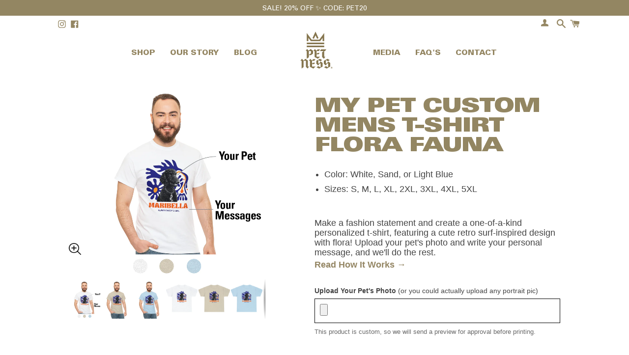

--- FILE ---
content_type: text/html; charset=utf-8
request_url: https://petness.com/collections/customs/products/my-pet-custom-mens-t-shirt-light-flora-fauna
body_size: 30553
content:
<!doctype html>
<!--[if IE 9]> <html class="ie9 no-js supports-no-cookies" lang="en"> <![endif]-->
<!--[if (gt IE 9)|!(IE)]><!--> <html class="no-js supports-no-cookies" lang="en"> <!--<![endif]-->
<head>
  <!-- Google Tag Manager -->
<script>(function(w,d,s,l,i){w[l]=w[l]||[];w[l].push({'gtm.start':
new Date().getTime(),event:'gtm.js'});var f=d.getElementsByTagName(s)[0],
j=d.createElement(s),dl=l!='dataLayer'?'&l='+l:'';j.async=true;j.src=
'https://www.googletagmanager.com/gtm.js?id='+i+dl;f.parentNode.insertBefore(j,f);
})(window,document,'script','dataLayer','GTM-5893Z3J');</script>

  <!-- Google tag (gtag.js) -->
<script async src="https://www.googletagmanager.com/gtag/js?id=G-G2EN07VT8F"></script>
<script>
  window.dataLayer = window.dataLayer || [];
  function gtag(){dataLayer.push(arguments);}
  gtag('js', new Date());

  gtag('config', 'G-G2EN07VT8F');
</script>
<!-- End Google Tag Manager -->
  
  <meta charset="utf-8">
  <meta http-equiv="X-UA-Compatible" content="IE=edge">
  <meta name="viewport" content="width=device-width,initial-scale=1">
  <meta name="theme-color" content="#948662">
  <meta name="facebook-domain-verification" content="6rz3d44yn24yntgaesrnb9v7g0d1c5" />
  <link rel="canonical" href="https://petness.com/products/my-pet-custom-mens-t-shirt-light-flora-fauna">

  
    <link rel="shortcut icon" href="//petness.com/cdn/shop/files/favicon_d6488924-d65e-4388-a6c1-c785d31b753e_32x32.png?v=1613522152" type="image/png">
  

  
  <title>
    Custom Men&#39;s T-Shirt with Cute Retro Surf Design and Flora | Petness
    
    
    
      &ndash; PET-NESS
    
  </title>

  
    <meta name="description" content="Create a one-of-a-kind personalized t-shirt for your pet with this custom men&#39;s t-shirt from Petness. Choose from a variety of colors and sizes, and upload your pet&#39;s photo and a personal message. The perfect gift for any pet lover! Show your love for your pet with this custom men&#39;s t-shirt from Petness. Featuring a cute retro surf-inspired design with flora, this t-shirt is perfect for any occasion. Upload your pet&#39;s photo and a personal message to make it truly one-of-a-kind.">
  
  <meta property="og:image:width" content="1200" />
  <meta property="og:image:height" content="630" />
  
<meta property="og:site_name" content="PET-NESS">
<meta property="og:url" content="https://petness.com/products/my-pet-custom-mens-t-shirt-light-flora-fauna">
<meta property="og:title" content="My Pet Custom Mens T-Shirt Flora Fauna">
<meta property="og:type" content="product">
<meta property="og:description" content="Create a one-of-a-kind personalized t-shirt for your pet with this custom men&#39;s t-shirt from Petness. Choose from a variety of colors and sizes, and upload your pet&#39;s photo and a personal message. The perfect gift for any pet lover! Show your love for your pet with this custom men&#39;s t-shirt from Petness. Featuring a cute retro surf-inspired design with flora, this t-shirt is perfect for any occasion. Upload your pet&#39;s photo and a personal message to make it truly one-of-a-kind."><meta property="og:price:amount" content="28.00">
  <meta property="og:price:currency" content="USD"><meta property="og:image" content="http://petness.com/cdn/shop/files/CustomShirt_Maribella_M_Light4_1024x1024.png?v=1689638353"><meta property="og:image" content="http://petness.com/cdn/shop/files/3723296059392571455_2048_1024x1024.jpg?v=1689638353"><meta property="og:image" content="http://petness.com/cdn/shop/files/2770813578129674309_2048_1024x1024.jpg?v=1689638353">
<meta property="og:image:secure_url" content="https://petness.com/cdn/shop/files/CustomShirt_Maribella_M_Light4_1024x1024.png?v=1689638353"><meta property="og:image:secure_url" content="https://petness.com/cdn/shop/files/3723296059392571455_2048_1024x1024.jpg?v=1689638353"><meta property="og:image:secure_url" content="https://petness.com/cdn/shop/files/2770813578129674309_2048_1024x1024.jpg?v=1689638353">

<meta name="twitter:site" content="@">
<meta name="twitter:card" content="summary_large_image">
<meta name="twitter:title" content="My Pet Custom Mens T-Shirt Flora Fauna">
<meta name="twitter:description" content="Create a one-of-a-kind personalized t-shirt for your pet with this custom men&#39;s t-shirt from Petness. Choose from a variety of colors and sizes, and upload your pet&#39;s photo and a personal message. The perfect gift for any pet lover! Show your love for your pet with this custom men&#39;s t-shirt from Petness. Featuring a cute retro surf-inspired design with flora, this t-shirt is perfect for any occasion. Upload your pet&#39;s photo and a personal message to make it truly one-of-a-kind.">


  <link href="//petness.com/cdn/shop/t/58/assets/theme.scss.css?v=63316510094535403731722371072" rel="stylesheet" type="text/css" media="all" />

  <link href="//petness.com/cdn/shop/t/58/assets/base.css?v=51592014010666670801688557706" rel="stylesheet" type="text/css" media="all" />

  <script>
    document.documentElement.className = document.documentElement.className.replace('no-js', 'js');
    window.theme = {
      strings: {
        addToCart: "Add to Cart",
        soldOut: "Sold Out",
        unavailable: "Unavailable",
        cartSavings: "You\u0026#39;re saving",
        emptyCart: "Your cart is currently empty."
      },
      moneyFormat: "${{amount}}"
    };
  </script>

  
  <!--[if (gt IE 9)|!(IE)]><!--><script src="//petness.com/cdn/shop/t/58/assets/lazysizes.js?v=149285306286845984851684209088" async="async"></script><!--<![endif]-->
  <!--[if lte IE 9]><script src="//petness.com/cdn/shop/t/58/assets/lazysizes.min.js?v=21396"></script><![endif]-->

  <!--[if (gt IE 9)|!(IE)]><!--><script src="//petness.com/cdn/shop/t/58/assets/vendor.js?v=81669292637487323071684209088" defer="defer"></script><!--<![endif]-->
  <!--[if lt IE 9]><script src="//petness.com/cdn/shop/t/58/assets/vendor.js?v=81669292637487323071684209088"></script><![endif]-->

  <!--[if (gt IE 9)|!(IE)]><!--><script src="//petness.com/cdn/shop/t/58/assets/theme.js?v=180794057959873770411689820912" defer="defer"></script><!--<![endif]-->
<!--   [if lt IE 9]><script src="//petness.com/cdn/shop/t/58/assets/theme.js?v=180794057959873770411689820912"></script><![endif] -->

  <script src="https://secure.adnxs.com/seg?add=18517300&t=1" type="text/javascript"></script>
  <link href="//petness.com/cdn/shop/t/58/assets/product-reviews-override.css?v=96948940570222644071684209088" rel="stylesheet" type="text/css" media="all" />
  <script>window.performance && window.performance.mark && window.performance.mark('shopify.content_for_header.start');</script><meta name="google-site-verification" content="bgQ2P5pQstfXxZc_Kw0BBNV35KDrkiLTPO2bOiFM3q8">
<meta name="facebook-domain-verification" content="yhy7o9onwapxczg5yf0n3vm98uvko5">
<meta id="shopify-digital-wallet" name="shopify-digital-wallet" content="/6678085730/digital_wallets/dialog">
<meta name="shopify-checkout-api-token" content="69cf15fee47e1600e1dcdade07654fae">
<link rel="alternate" hreflang="x-default" href="https://petness.com/products/my-pet-custom-mens-t-shirt-light-flora-fauna">
<link rel="alternate" hreflang="en" href="https://petness.com/products/my-pet-custom-mens-t-shirt-light-flora-fauna">
<link rel="alternate" hreflang="en-CA" href="https://petness.com/en-ca/products/my-pet-custom-mens-t-shirt-light-flora-fauna">
<link rel="alternate" type="application/json+oembed" href="https://petness.com/products/my-pet-custom-mens-t-shirt-light-flora-fauna.oembed">
<script async="async" src="/checkouts/internal/preloads.js?locale=en-US"></script>
<link rel="preconnect" href="https://shop.app" crossorigin="anonymous">
<script async="async" src="https://shop.app/checkouts/internal/preloads.js?locale=en-US&shop_id=6678085730" crossorigin="anonymous"></script>
<script id="apple-pay-shop-capabilities" type="application/json">{"shopId":6678085730,"countryCode":"US","currencyCode":"USD","merchantCapabilities":["supports3DS"],"merchantId":"gid:\/\/shopify\/Shop\/6678085730","merchantName":"PET-NESS","requiredBillingContactFields":["postalAddress","email"],"requiredShippingContactFields":["postalAddress","email"],"shippingType":"shipping","supportedNetworks":["visa","masterCard","amex","discover","elo","jcb"],"total":{"type":"pending","label":"PET-NESS","amount":"1.00"},"shopifyPaymentsEnabled":true,"supportsSubscriptions":true}</script>
<script id="shopify-features" type="application/json">{"accessToken":"69cf15fee47e1600e1dcdade07654fae","betas":["rich-media-storefront-analytics"],"domain":"petness.com","predictiveSearch":true,"shopId":6678085730,"locale":"en"}</script>
<script>var Shopify = Shopify || {};
Shopify.shop = "pet-ness.myshopify.com";
Shopify.locale = "en";
Shopify.currency = {"active":"USD","rate":"1.0"};
Shopify.country = "US";
Shopify.theme = {"name":"Product Page Template Update v1.6 | Vernon Dev","id":150153822512,"schema_name":"Slate","schema_version":"0.11.0","theme_store_id":null,"role":"main"};
Shopify.theme.handle = "null";
Shopify.theme.style = {"id":null,"handle":null};
Shopify.cdnHost = "petness.com/cdn";
Shopify.routes = Shopify.routes || {};
Shopify.routes.root = "/";</script>
<script type="module">!function(o){(o.Shopify=o.Shopify||{}).modules=!0}(window);</script>
<script>!function(o){function n(){var o=[];function n(){o.push(Array.prototype.slice.apply(arguments))}return n.q=o,n}var t=o.Shopify=o.Shopify||{};t.loadFeatures=n(),t.autoloadFeatures=n()}(window);</script>
<script>
  window.ShopifyPay = window.ShopifyPay || {};
  window.ShopifyPay.apiHost = "shop.app\/pay";
  window.ShopifyPay.redirectState = null;
</script>
<script id="shop-js-analytics" type="application/json">{"pageType":"product"}</script>
<script defer="defer" async type="module" src="//petness.com/cdn/shopifycloud/shop-js/modules/v2/client.init-shop-cart-sync_BT-GjEfc.en.esm.js"></script>
<script defer="defer" async type="module" src="//petness.com/cdn/shopifycloud/shop-js/modules/v2/chunk.common_D58fp_Oc.esm.js"></script>
<script defer="defer" async type="module" src="//petness.com/cdn/shopifycloud/shop-js/modules/v2/chunk.modal_xMitdFEc.esm.js"></script>
<script type="module">
  await import("//petness.com/cdn/shopifycloud/shop-js/modules/v2/client.init-shop-cart-sync_BT-GjEfc.en.esm.js");
await import("//petness.com/cdn/shopifycloud/shop-js/modules/v2/chunk.common_D58fp_Oc.esm.js");
await import("//petness.com/cdn/shopifycloud/shop-js/modules/v2/chunk.modal_xMitdFEc.esm.js");

  window.Shopify.SignInWithShop?.initShopCartSync?.({"fedCMEnabled":true,"windoidEnabled":true});

</script>
<script>
  window.Shopify = window.Shopify || {};
  if (!window.Shopify.featureAssets) window.Shopify.featureAssets = {};
  window.Shopify.featureAssets['shop-js'] = {"shop-cart-sync":["modules/v2/client.shop-cart-sync_DZOKe7Ll.en.esm.js","modules/v2/chunk.common_D58fp_Oc.esm.js","modules/v2/chunk.modal_xMitdFEc.esm.js"],"init-fed-cm":["modules/v2/client.init-fed-cm_B6oLuCjv.en.esm.js","modules/v2/chunk.common_D58fp_Oc.esm.js","modules/v2/chunk.modal_xMitdFEc.esm.js"],"shop-cash-offers":["modules/v2/client.shop-cash-offers_D2sdYoxE.en.esm.js","modules/v2/chunk.common_D58fp_Oc.esm.js","modules/v2/chunk.modal_xMitdFEc.esm.js"],"shop-login-button":["modules/v2/client.shop-login-button_QeVjl5Y3.en.esm.js","modules/v2/chunk.common_D58fp_Oc.esm.js","modules/v2/chunk.modal_xMitdFEc.esm.js"],"pay-button":["modules/v2/client.pay-button_DXTOsIq6.en.esm.js","modules/v2/chunk.common_D58fp_Oc.esm.js","modules/v2/chunk.modal_xMitdFEc.esm.js"],"shop-button":["modules/v2/client.shop-button_DQZHx9pm.en.esm.js","modules/v2/chunk.common_D58fp_Oc.esm.js","modules/v2/chunk.modal_xMitdFEc.esm.js"],"avatar":["modules/v2/client.avatar_BTnouDA3.en.esm.js"],"init-windoid":["modules/v2/client.init-windoid_CR1B-cfM.en.esm.js","modules/v2/chunk.common_D58fp_Oc.esm.js","modules/v2/chunk.modal_xMitdFEc.esm.js"],"init-shop-for-new-customer-accounts":["modules/v2/client.init-shop-for-new-customer-accounts_C_vY_xzh.en.esm.js","modules/v2/client.shop-login-button_QeVjl5Y3.en.esm.js","modules/v2/chunk.common_D58fp_Oc.esm.js","modules/v2/chunk.modal_xMitdFEc.esm.js"],"init-shop-email-lookup-coordinator":["modules/v2/client.init-shop-email-lookup-coordinator_BI7n9ZSv.en.esm.js","modules/v2/chunk.common_D58fp_Oc.esm.js","modules/v2/chunk.modal_xMitdFEc.esm.js"],"init-shop-cart-sync":["modules/v2/client.init-shop-cart-sync_BT-GjEfc.en.esm.js","modules/v2/chunk.common_D58fp_Oc.esm.js","modules/v2/chunk.modal_xMitdFEc.esm.js"],"shop-toast-manager":["modules/v2/client.shop-toast-manager_DiYdP3xc.en.esm.js","modules/v2/chunk.common_D58fp_Oc.esm.js","modules/v2/chunk.modal_xMitdFEc.esm.js"],"init-customer-accounts":["modules/v2/client.init-customer-accounts_D9ZNqS-Q.en.esm.js","modules/v2/client.shop-login-button_QeVjl5Y3.en.esm.js","modules/v2/chunk.common_D58fp_Oc.esm.js","modules/v2/chunk.modal_xMitdFEc.esm.js"],"init-customer-accounts-sign-up":["modules/v2/client.init-customer-accounts-sign-up_iGw4briv.en.esm.js","modules/v2/client.shop-login-button_QeVjl5Y3.en.esm.js","modules/v2/chunk.common_D58fp_Oc.esm.js","modules/v2/chunk.modal_xMitdFEc.esm.js"],"shop-follow-button":["modules/v2/client.shop-follow-button_CqMgW2wH.en.esm.js","modules/v2/chunk.common_D58fp_Oc.esm.js","modules/v2/chunk.modal_xMitdFEc.esm.js"],"checkout-modal":["modules/v2/client.checkout-modal_xHeaAweL.en.esm.js","modules/v2/chunk.common_D58fp_Oc.esm.js","modules/v2/chunk.modal_xMitdFEc.esm.js"],"shop-login":["modules/v2/client.shop-login_D91U-Q7h.en.esm.js","modules/v2/chunk.common_D58fp_Oc.esm.js","modules/v2/chunk.modal_xMitdFEc.esm.js"],"lead-capture":["modules/v2/client.lead-capture_BJmE1dJe.en.esm.js","modules/v2/chunk.common_D58fp_Oc.esm.js","modules/v2/chunk.modal_xMitdFEc.esm.js"],"payment-terms":["modules/v2/client.payment-terms_Ci9AEqFq.en.esm.js","modules/v2/chunk.common_D58fp_Oc.esm.js","modules/v2/chunk.modal_xMitdFEc.esm.js"]};
</script>
<script>(function() {
  var isLoaded = false;
  function asyncLoad() {
    if (isLoaded) return;
    isLoaded = true;
    var urls = ["https:\/\/app.teelaunch.com\/sizing-charts-script.js?shop=pet-ness.myshopify.com","https:\/\/app.teelaunch.com\/sizing-charts-script.js?shop=pet-ness.myshopify.com","https:\/\/app.teelaunch.com\/sizing-charts-script.js?shop=pet-ness.myshopify.com","https:\/\/assets1.adroll.com\/shopify\/latest\/j\/shopify_rolling_bootstrap_v2.js?adroll_adv_id=6XMGTB4KRJEYBIEVVPJKGA\u0026adroll_pix_id=RBGP3FZ3ZFFF7KPVADBNSR\u0026shop=pet-ness.myshopify.com","https:\/\/cdn.nfcube.com\/instafeed-f24cbe2305f2bc2bd614405d9538728b.js?shop=pet-ness.myshopify.com","\/\/cdn.shopify.com\/proxy\/72f125a952bb3166b13b71d1a4bbd2e52a1286a95a789cded758fbd05a1dadde\/static.cdn.printful.com\/static\/js\/external\/shopify-product-customizer.js?v=0.28\u0026shop=pet-ness.myshopify.com\u0026sp-cache-control=cHVibGljLCBtYXgtYWdlPTkwMA","https:\/\/satcb.greatappsfactory.com\/sticky.js?shop=pet-ness.myshopify.com","https:\/\/static.klaviyo.com\/onsite\/js\/JhBPft\/klaviyo.js?company_id=JhBPft\u0026shop=pet-ness.myshopify.com","https:\/\/app.teelaunch.com\/sizing-charts-script.js?shop=pet-ness.myshopify.com"];
    for (var i = 0; i < urls.length; i++) {
      var s = document.createElement('script');
      s.type = 'text/javascript';
      s.async = true;
      s.src = urls[i];
      var x = document.getElementsByTagName('script')[0];
      x.parentNode.insertBefore(s, x);
    }
  };
  if(window.attachEvent) {
    window.attachEvent('onload', asyncLoad);
  } else {
    window.addEventListener('load', asyncLoad, false);
  }
})();</script>
<script id="__st">var __st={"a":6678085730,"offset":-18000,"reqid":"8cf70ccd-71b7-45db-b936-346db29a53e1-1769099690","pageurl":"petness.com\/collections\/customs\/products\/my-pet-custom-mens-t-shirt-light-flora-fauna","u":"19c3fffe83e1","p":"product","rtyp":"product","rid":8428111429936};</script>
<script>window.ShopifyPaypalV4VisibilityTracking = true;</script>
<script id="captcha-bootstrap">!function(){'use strict';const t='contact',e='account',n='new_comment',o=[[t,t],['blogs',n],['comments',n],[t,'customer']],c=[[e,'customer_login'],[e,'guest_login'],[e,'recover_customer_password'],[e,'create_customer']],r=t=>t.map((([t,e])=>`form[action*='/${t}']:not([data-nocaptcha='true']) input[name='form_type'][value='${e}']`)).join(','),a=t=>()=>t?[...document.querySelectorAll(t)].map((t=>t.form)):[];function s(){const t=[...o],e=r(t);return a(e)}const i='password',u='form_key',d=['recaptcha-v3-token','g-recaptcha-response','h-captcha-response',i],f=()=>{try{return window.sessionStorage}catch{return}},m='__shopify_v',_=t=>t.elements[u];function p(t,e,n=!1){try{const o=window.sessionStorage,c=JSON.parse(o.getItem(e)),{data:r}=function(t){const{data:e,action:n}=t;return t[m]||n?{data:e,action:n}:{data:t,action:n}}(c);for(const[e,n]of Object.entries(r))t.elements[e]&&(t.elements[e].value=n);n&&o.removeItem(e)}catch(o){console.error('form repopulation failed',{error:o})}}const l='form_type',E='cptcha';function T(t){t.dataset[E]=!0}const w=window,h=w.document,L='Shopify',v='ce_forms',y='captcha';let A=!1;((t,e)=>{const n=(g='f06e6c50-85a8-45c8-87d0-21a2b65856fe',I='https://cdn.shopify.com/shopifycloud/storefront-forms-hcaptcha/ce_storefront_forms_captcha_hcaptcha.v1.5.2.iife.js',D={infoText:'Protected by hCaptcha',privacyText:'Privacy',termsText:'Terms'},(t,e,n)=>{const o=w[L][v],c=o.bindForm;if(c)return c(t,g,e,D).then(n);var r;o.q.push([[t,g,e,D],n]),r=I,A||(h.body.append(Object.assign(h.createElement('script'),{id:'captcha-provider',async:!0,src:r})),A=!0)});var g,I,D;w[L]=w[L]||{},w[L][v]=w[L][v]||{},w[L][v].q=[],w[L][y]=w[L][y]||{},w[L][y].protect=function(t,e){n(t,void 0,e),T(t)},Object.freeze(w[L][y]),function(t,e,n,w,h,L){const[v,y,A,g]=function(t,e,n){const i=e?o:[],u=t?c:[],d=[...i,...u],f=r(d),m=r(i),_=r(d.filter((([t,e])=>n.includes(e))));return[a(f),a(m),a(_),s()]}(w,h,L),I=t=>{const e=t.target;return e instanceof HTMLFormElement?e:e&&e.form},D=t=>v().includes(t);t.addEventListener('submit',(t=>{const e=I(t);if(!e)return;const n=D(e)&&!e.dataset.hcaptchaBound&&!e.dataset.recaptchaBound,o=_(e),c=g().includes(e)&&(!o||!o.value);(n||c)&&t.preventDefault(),c&&!n&&(function(t){try{if(!f())return;!function(t){const e=f();if(!e)return;const n=_(t);if(!n)return;const o=n.value;o&&e.removeItem(o)}(t);const e=Array.from(Array(32),(()=>Math.random().toString(36)[2])).join('');!function(t,e){_(t)||t.append(Object.assign(document.createElement('input'),{type:'hidden',name:u})),t.elements[u].value=e}(t,e),function(t,e){const n=f();if(!n)return;const o=[...t.querySelectorAll(`input[type='${i}']`)].map((({name:t})=>t)),c=[...d,...o],r={};for(const[a,s]of new FormData(t).entries())c.includes(a)||(r[a]=s);n.setItem(e,JSON.stringify({[m]:1,action:t.action,data:r}))}(t,e)}catch(e){console.error('failed to persist form',e)}}(e),e.submit())}));const S=(t,e)=>{t&&!t.dataset[E]&&(n(t,e.some((e=>e===t))),T(t))};for(const o of['focusin','change'])t.addEventListener(o,(t=>{const e=I(t);D(e)&&S(e,y())}));const B=e.get('form_key'),M=e.get(l),P=B&&M;t.addEventListener('DOMContentLoaded',(()=>{const t=y();if(P)for(const e of t)e.elements[l].value===M&&p(e,B);[...new Set([...A(),...v().filter((t=>'true'===t.dataset.shopifyCaptcha))])].forEach((e=>S(e,t)))}))}(h,new URLSearchParams(w.location.search),n,t,e,['guest_login'])})(!0,!0)}();</script>
<script integrity="sha256-4kQ18oKyAcykRKYeNunJcIwy7WH5gtpwJnB7kiuLZ1E=" data-source-attribution="shopify.loadfeatures" defer="defer" src="//petness.com/cdn/shopifycloud/storefront/assets/storefront/load_feature-a0a9edcb.js" crossorigin="anonymous"></script>
<script crossorigin="anonymous" defer="defer" src="//petness.com/cdn/shopifycloud/storefront/assets/shopify_pay/storefront-65b4c6d7.js?v=20250812"></script>
<script data-source-attribution="shopify.dynamic_checkout.dynamic.init">var Shopify=Shopify||{};Shopify.PaymentButton=Shopify.PaymentButton||{isStorefrontPortableWallets:!0,init:function(){window.Shopify.PaymentButton.init=function(){};var t=document.createElement("script");t.src="https://petness.com/cdn/shopifycloud/portable-wallets/latest/portable-wallets.en.js",t.type="module",document.head.appendChild(t)}};
</script>
<script data-source-attribution="shopify.dynamic_checkout.buyer_consent">
  function portableWalletsHideBuyerConsent(e){var t=document.getElementById("shopify-buyer-consent"),n=document.getElementById("shopify-subscription-policy-button");t&&n&&(t.classList.add("hidden"),t.setAttribute("aria-hidden","true"),n.removeEventListener("click",e))}function portableWalletsShowBuyerConsent(e){var t=document.getElementById("shopify-buyer-consent"),n=document.getElementById("shopify-subscription-policy-button");t&&n&&(t.classList.remove("hidden"),t.removeAttribute("aria-hidden"),n.addEventListener("click",e))}window.Shopify?.PaymentButton&&(window.Shopify.PaymentButton.hideBuyerConsent=portableWalletsHideBuyerConsent,window.Shopify.PaymentButton.showBuyerConsent=portableWalletsShowBuyerConsent);
</script>
<script data-source-attribution="shopify.dynamic_checkout.cart.bootstrap">document.addEventListener("DOMContentLoaded",(function(){function t(){return document.querySelector("shopify-accelerated-checkout-cart, shopify-accelerated-checkout")}if(t())Shopify.PaymentButton.init();else{new MutationObserver((function(e,n){t()&&(Shopify.PaymentButton.init(),n.disconnect())})).observe(document.body,{childList:!0,subtree:!0})}}));
</script>
<link id="shopify-accelerated-checkout-styles" rel="stylesheet" media="screen" href="https://petness.com/cdn/shopifycloud/portable-wallets/latest/accelerated-checkout-backwards-compat.css" crossorigin="anonymous">
<style id="shopify-accelerated-checkout-cart">
        #shopify-buyer-consent {
  margin-top: 1em;
  display: inline-block;
  width: 100%;
}

#shopify-buyer-consent.hidden {
  display: none;
}

#shopify-subscription-policy-button {
  background: none;
  border: none;
  padding: 0;
  text-decoration: underline;
  font-size: inherit;
  cursor: pointer;
}

#shopify-subscription-policy-button::before {
  box-shadow: none;
}

      </style>

<script>window.performance && window.performance.mark && window.performance.mark('shopify.content_for_header.end');</script>
  <!-- Add jQuery 1.8 or later to your page, 33 KB -->
  <script src="https://ajax.googleapis.com/ajax/libs/jquery/1.11.1/jquery.min.js"></script>

  <!-- Get Fotorama from CDNJS, 19 KB -->
  <link href="https://cdnjs.cloudflare.com/ajax/libs/fotorama/4.6.4/fotorama.css" rel="stylesheet">
  <script src="https://cdnjs.cloudflare.com/ajax/libs/fotorama/4.6.4/fotorama.js"></script>
  <link href="//petness.com/cdn/shop/t/58/assets/custom_product_img.css?v=24432074818392617351684209088" rel="stylesheet" type="text/css" media="all" />

  <script>var shareasaleShopifySSCID=shareasaleShopifyGetParameterByName("sscid");function shareasaleShopifySetCookie(e,a,o,i,r){if(e&&a){var s,S=i?"; path="+i:"",h=r?"; domain="+r:"",t="";o&&((s=new Date).setTime(s.getTime()+o),t="; expires="+s.toUTCString()),document.cookie=e+"="+a+t+S+h}}function shareasaleShopifyGetParameterByName(e,a){a||(a=window.location.href),e=e.replace(/[\[\]]/g,"\\$&");var o=new RegExp("[?&]"+e+"(=([^&#]*)|&|#|$)").exec(a);return o?o[2]?decodeURIComponent(o[2].replace(/\+/g," ")):"":null}shareasaleShopifySSCID&&shareasaleShopifySetCookie("shareasaleShopifySSCID",shareasaleShopifySSCID,94670778e4,"/");</script>

	<script>var loox_global_hash = '1690575523026';</script><script>var loox_pop_active = true;var loox_pop_display = {"home_page":true,"product_page":true,"cart_page":true,"other_pages":true};</script><style>.loox-reviews-default { max-width: 1200px; margin: 0 auto; }.loox-rating .loox-icon { color:#948662; }</style><script>var loox_rating_icons_enabled = true;</script>

<script async defer src="https://tools.luckyorange.com/core/lo.js?site-id=f6033ff9"></script>
 
  <script src="https://cdn.younet.network/main.js"></script>
<link href="https://monorail-edge.shopifysvc.com" rel="dns-prefetch">
<script>(function(){if ("sendBeacon" in navigator && "performance" in window) {try {var session_token_from_headers = performance.getEntriesByType('navigation')[0].serverTiming.find(x => x.name == '_s').description;} catch {var session_token_from_headers = undefined;}var session_cookie_matches = document.cookie.match(/_shopify_s=([^;]*)/);var session_token_from_cookie = session_cookie_matches && session_cookie_matches.length === 2 ? session_cookie_matches[1] : "";var session_token = session_token_from_headers || session_token_from_cookie || "";function handle_abandonment_event(e) {var entries = performance.getEntries().filter(function(entry) {return /monorail-edge.shopifysvc.com/.test(entry.name);});if (!window.abandonment_tracked && entries.length === 0) {window.abandonment_tracked = true;var currentMs = Date.now();var navigation_start = performance.timing.navigationStart;var payload = {shop_id: 6678085730,url: window.location.href,navigation_start,duration: currentMs - navigation_start,session_token,page_type: "product"};window.navigator.sendBeacon("https://monorail-edge.shopifysvc.com/v1/produce", JSON.stringify({schema_id: "online_store_buyer_site_abandonment/1.1",payload: payload,metadata: {event_created_at_ms: currentMs,event_sent_at_ms: currentMs}}));}}window.addEventListener('pagehide', handle_abandonment_event);}}());</script>
<script id="web-pixels-manager-setup">(function e(e,d,r,n,o){if(void 0===o&&(o={}),!Boolean(null===(a=null===(i=window.Shopify)||void 0===i?void 0:i.analytics)||void 0===a?void 0:a.replayQueue)){var i,a;window.Shopify=window.Shopify||{};var t=window.Shopify;t.analytics=t.analytics||{};var s=t.analytics;s.replayQueue=[],s.publish=function(e,d,r){return s.replayQueue.push([e,d,r]),!0};try{self.performance.mark("wpm:start")}catch(e){}var l=function(){var e={modern:/Edge?\/(1{2}[4-9]|1[2-9]\d|[2-9]\d{2}|\d{4,})\.\d+(\.\d+|)|Firefox\/(1{2}[4-9]|1[2-9]\d|[2-9]\d{2}|\d{4,})\.\d+(\.\d+|)|Chrom(ium|e)\/(9{2}|\d{3,})\.\d+(\.\d+|)|(Maci|X1{2}).+ Version\/(15\.\d+|(1[6-9]|[2-9]\d|\d{3,})\.\d+)([,.]\d+|)( \(\w+\)|)( Mobile\/\w+|) Safari\/|Chrome.+OPR\/(9{2}|\d{3,})\.\d+\.\d+|(CPU[ +]OS|iPhone[ +]OS|CPU[ +]iPhone|CPU IPhone OS|CPU iPad OS)[ +]+(15[._]\d+|(1[6-9]|[2-9]\d|\d{3,})[._]\d+)([._]\d+|)|Android:?[ /-](13[3-9]|1[4-9]\d|[2-9]\d{2}|\d{4,})(\.\d+|)(\.\d+|)|Android.+Firefox\/(13[5-9]|1[4-9]\d|[2-9]\d{2}|\d{4,})\.\d+(\.\d+|)|Android.+Chrom(ium|e)\/(13[3-9]|1[4-9]\d|[2-9]\d{2}|\d{4,})\.\d+(\.\d+|)|SamsungBrowser\/([2-9]\d|\d{3,})\.\d+/,legacy:/Edge?\/(1[6-9]|[2-9]\d|\d{3,})\.\d+(\.\d+|)|Firefox\/(5[4-9]|[6-9]\d|\d{3,})\.\d+(\.\d+|)|Chrom(ium|e)\/(5[1-9]|[6-9]\d|\d{3,})\.\d+(\.\d+|)([\d.]+$|.*Safari\/(?![\d.]+ Edge\/[\d.]+$))|(Maci|X1{2}).+ Version\/(10\.\d+|(1[1-9]|[2-9]\d|\d{3,})\.\d+)([,.]\d+|)( \(\w+\)|)( Mobile\/\w+|) Safari\/|Chrome.+OPR\/(3[89]|[4-9]\d|\d{3,})\.\d+\.\d+|(CPU[ +]OS|iPhone[ +]OS|CPU[ +]iPhone|CPU IPhone OS|CPU iPad OS)[ +]+(10[._]\d+|(1[1-9]|[2-9]\d|\d{3,})[._]\d+)([._]\d+|)|Android:?[ /-](13[3-9]|1[4-9]\d|[2-9]\d{2}|\d{4,})(\.\d+|)(\.\d+|)|Mobile Safari.+OPR\/([89]\d|\d{3,})\.\d+\.\d+|Android.+Firefox\/(13[5-9]|1[4-9]\d|[2-9]\d{2}|\d{4,})\.\d+(\.\d+|)|Android.+Chrom(ium|e)\/(13[3-9]|1[4-9]\d|[2-9]\d{2}|\d{4,})\.\d+(\.\d+|)|Android.+(UC? ?Browser|UCWEB|U3)[ /]?(15\.([5-9]|\d{2,})|(1[6-9]|[2-9]\d|\d{3,})\.\d+)\.\d+|SamsungBrowser\/(5\.\d+|([6-9]|\d{2,})\.\d+)|Android.+MQ{2}Browser\/(14(\.(9|\d{2,})|)|(1[5-9]|[2-9]\d|\d{3,})(\.\d+|))(\.\d+|)|K[Aa][Ii]OS\/(3\.\d+|([4-9]|\d{2,})\.\d+)(\.\d+|)/},d=e.modern,r=e.legacy,n=navigator.userAgent;return n.match(d)?"modern":n.match(r)?"legacy":"unknown"}(),u="modern"===l?"modern":"legacy",c=(null!=n?n:{modern:"",legacy:""})[u],f=function(e){return[e.baseUrl,"/wpm","/b",e.hashVersion,"modern"===e.buildTarget?"m":"l",".js"].join("")}({baseUrl:d,hashVersion:r,buildTarget:u}),m=function(e){var d=e.version,r=e.bundleTarget,n=e.surface,o=e.pageUrl,i=e.monorailEndpoint;return{emit:function(e){var a=e.status,t=e.errorMsg,s=(new Date).getTime(),l=JSON.stringify({metadata:{event_sent_at_ms:s},events:[{schema_id:"web_pixels_manager_load/3.1",payload:{version:d,bundle_target:r,page_url:o,status:a,surface:n,error_msg:t},metadata:{event_created_at_ms:s}}]});if(!i)return console&&console.warn&&console.warn("[Web Pixels Manager] No Monorail endpoint provided, skipping logging."),!1;try{return self.navigator.sendBeacon.bind(self.navigator)(i,l)}catch(e){}var u=new XMLHttpRequest;try{return u.open("POST",i,!0),u.setRequestHeader("Content-Type","text/plain"),u.send(l),!0}catch(e){return console&&console.warn&&console.warn("[Web Pixels Manager] Got an unhandled error while logging to Monorail."),!1}}}}({version:r,bundleTarget:l,surface:e.surface,pageUrl:self.location.href,monorailEndpoint:e.monorailEndpoint});try{o.browserTarget=l,function(e){var d=e.src,r=e.async,n=void 0===r||r,o=e.onload,i=e.onerror,a=e.sri,t=e.scriptDataAttributes,s=void 0===t?{}:t,l=document.createElement("script"),u=document.querySelector("head"),c=document.querySelector("body");if(l.async=n,l.src=d,a&&(l.integrity=a,l.crossOrigin="anonymous"),s)for(var f in s)if(Object.prototype.hasOwnProperty.call(s,f))try{l.dataset[f]=s[f]}catch(e){}if(o&&l.addEventListener("load",o),i&&l.addEventListener("error",i),u)u.appendChild(l);else{if(!c)throw new Error("Did not find a head or body element to append the script");c.appendChild(l)}}({src:f,async:!0,onload:function(){if(!function(){var e,d;return Boolean(null===(d=null===(e=window.Shopify)||void 0===e?void 0:e.analytics)||void 0===d?void 0:d.initialized)}()){var d=window.webPixelsManager.init(e)||void 0;if(d){var r=window.Shopify.analytics;r.replayQueue.forEach((function(e){var r=e[0],n=e[1],o=e[2];d.publishCustomEvent(r,n,o)})),r.replayQueue=[],r.publish=d.publishCustomEvent,r.visitor=d.visitor,r.initialized=!0}}},onerror:function(){return m.emit({status:"failed",errorMsg:"".concat(f," has failed to load")})},sri:function(e){var d=/^sha384-[A-Za-z0-9+/=]+$/;return"string"==typeof e&&d.test(e)}(c)?c:"",scriptDataAttributes:o}),m.emit({status:"loading"})}catch(e){m.emit({status:"failed",errorMsg:(null==e?void 0:e.message)||"Unknown error"})}}})({shopId: 6678085730,storefrontBaseUrl: "https://petness.com",extensionsBaseUrl: "https://extensions.shopifycdn.com/cdn/shopifycloud/web-pixels-manager",monorailEndpoint: "https://monorail-edge.shopifysvc.com/unstable/produce_batch",surface: "storefront-renderer",enabledBetaFlags: ["2dca8a86"],webPixelsConfigList: [{"id":"1487536432","configuration":"{\"storeIdentity\":\"pet-ness.myshopify.com\",\"baseURL\":\"https:\\\/\\\/api.printful.com\\\/shopify-pixels\"}","eventPayloadVersion":"v1","runtimeContext":"STRICT","scriptVersion":"74f275712857ab41bea9d998dcb2f9da","type":"APP","apiClientId":156624,"privacyPurposes":["ANALYTICS","MARKETING","SALE_OF_DATA"],"dataSharingAdjustments":{"protectedCustomerApprovalScopes":["read_customer_address","read_customer_email","read_customer_name","read_customer_personal_data","read_customer_phone"]}},{"id":"809435440","configuration":"{\"config\":\"{\\\"pixel_id\\\":\\\"G-BQXSCPHXV4\\\",\\\"target_country\\\":\\\"US\\\",\\\"gtag_events\\\":[{\\\"type\\\":\\\"search\\\",\\\"action_label\\\":[\\\"G-BQXSCPHXV4\\\",\\\"AW-748033788\\\/oWFbCLfa-JkBEPyt2OQC\\\"]},{\\\"type\\\":\\\"begin_checkout\\\",\\\"action_label\\\":[\\\"G-BQXSCPHXV4\\\",\\\"AW-748033788\\\/WlrRCLTa-JkBEPyt2OQC\\\"]},{\\\"type\\\":\\\"view_item\\\",\\\"action_label\\\":[\\\"G-BQXSCPHXV4\\\",\\\"AW-748033788\\\/e6k-CK7a-JkBEPyt2OQC\\\",\\\"MC-PT1LJKHW8K\\\"]},{\\\"type\\\":\\\"purchase\\\",\\\"action_label\\\":[\\\"G-BQXSCPHXV4\\\",\\\"AW-748033788\\\/9ls9CKva-JkBEPyt2OQC\\\",\\\"MC-PT1LJKHW8K\\\"]},{\\\"type\\\":\\\"page_view\\\",\\\"action_label\\\":[\\\"G-BQXSCPHXV4\\\",\\\"AW-748033788\\\/Ioa0CKja-JkBEPyt2OQC\\\",\\\"MC-PT1LJKHW8K\\\"]},{\\\"type\\\":\\\"add_payment_info\\\",\\\"action_label\\\":[\\\"G-BQXSCPHXV4\\\",\\\"AW-748033788\\\/GZKaCLra-JkBEPyt2OQC\\\"]},{\\\"type\\\":\\\"add_to_cart\\\",\\\"action_label\\\":[\\\"G-BQXSCPHXV4\\\",\\\"AW-748033788\\\/mzTECLHa-JkBEPyt2OQC\\\"]}],\\\"enable_monitoring_mode\\\":false}\"}","eventPayloadVersion":"v1","runtimeContext":"OPEN","scriptVersion":"b2a88bafab3e21179ed38636efcd8a93","type":"APP","apiClientId":1780363,"privacyPurposes":[],"dataSharingAdjustments":{"protectedCustomerApprovalScopes":["read_customer_address","read_customer_email","read_customer_name","read_customer_personal_data","read_customer_phone"]}},{"id":"638812464","configuration":"{\"pixelCode\":\"CDA5UVRC77UEVJK6I1M0\"}","eventPayloadVersion":"v1","runtimeContext":"STRICT","scriptVersion":"22e92c2ad45662f435e4801458fb78cc","type":"APP","apiClientId":4383523,"privacyPurposes":["ANALYTICS","MARKETING","SALE_OF_DATA"],"dataSharingAdjustments":{"protectedCustomerApprovalScopes":["read_customer_address","read_customer_email","read_customer_name","read_customer_personal_data","read_customer_phone"]}},{"id":"246645040","configuration":"{\"pixel_id\":\"2688668821461623\",\"pixel_type\":\"facebook_pixel\",\"metaapp_system_user_token\":\"-\"}","eventPayloadVersion":"v1","runtimeContext":"OPEN","scriptVersion":"ca16bc87fe92b6042fbaa3acc2fbdaa6","type":"APP","apiClientId":2329312,"privacyPurposes":["ANALYTICS","MARKETING","SALE_OF_DATA"],"dataSharingAdjustments":{"protectedCustomerApprovalScopes":["read_customer_address","read_customer_email","read_customer_name","read_customer_personal_data","read_customer_phone"]}},{"id":"148406576","eventPayloadVersion":"v1","runtimeContext":"LAX","scriptVersion":"1","type":"CUSTOM","privacyPurposes":["ANALYTICS"],"name":"Google Analytics tag (migrated)"},{"id":"shopify-app-pixel","configuration":"{}","eventPayloadVersion":"v1","runtimeContext":"STRICT","scriptVersion":"0450","apiClientId":"shopify-pixel","type":"APP","privacyPurposes":["ANALYTICS","MARKETING"]},{"id":"shopify-custom-pixel","eventPayloadVersion":"v1","runtimeContext":"LAX","scriptVersion":"0450","apiClientId":"shopify-pixel","type":"CUSTOM","privacyPurposes":["ANALYTICS","MARKETING"]}],isMerchantRequest: false,initData: {"shop":{"name":"PET-NESS","paymentSettings":{"currencyCode":"USD"},"myshopifyDomain":"pet-ness.myshopify.com","countryCode":"US","storefrontUrl":"https:\/\/petness.com"},"customer":null,"cart":null,"checkout":null,"productVariants":[{"price":{"amount":28.0,"currencyCode":"USD"},"product":{"title":"My Pet Custom Mens T-Shirt Flora Fauna","vendor":"Printify","id":"8428111429936","untranslatedTitle":"My Pet Custom Mens T-Shirt Flora Fauna","url":"\/products\/my-pet-custom-mens-t-shirt-light-flora-fauna","type":"T-Shirt"},"id":"45469601792304","image":{"src":"\/\/petness.com\/cdn\/shop\/files\/3688275383507878041_2048.jpg?v=1689638353"},"sku":"34010939956476801514","title":"White \/ S","untranslatedTitle":"White \/ S"},{"price":{"amount":28.0,"currencyCode":"USD"},"product":{"title":"My Pet Custom Mens T-Shirt Flora Fauna","vendor":"Printify","id":"8428111429936","untranslatedTitle":"My Pet Custom Mens T-Shirt Flora Fauna","url":"\/products\/my-pet-custom-mens-t-shirt-light-flora-fauna","type":"T-Shirt"},"id":"45469601890608","image":{"src":"\/\/petness.com\/cdn\/shop\/files\/3688275383507878041_2048.jpg?v=1689638353"},"sku":"16116012004755531665","title":"White \/ M","untranslatedTitle":"White \/ M"},{"price":{"amount":28.0,"currencyCode":"USD"},"product":{"title":"My Pet Custom Mens T-Shirt Flora Fauna","vendor":"Printify","id":"8428111429936","untranslatedTitle":"My Pet Custom Mens T-Shirt Flora Fauna","url":"\/products\/my-pet-custom-mens-t-shirt-light-flora-fauna","type":"T-Shirt"},"id":"45469601988912","image":{"src":"\/\/petness.com\/cdn\/shop\/files\/3688275383507878041_2048.jpg?v=1689638353"},"sku":"15557272612906726217","title":"White \/ L","untranslatedTitle":"White \/ L"},{"price":{"amount":28.0,"currencyCode":"USD"},"product":{"title":"My Pet Custom Mens T-Shirt Flora Fauna","vendor":"Printify","id":"8428111429936","untranslatedTitle":"My Pet Custom Mens T-Shirt Flora Fauna","url":"\/products\/my-pet-custom-mens-t-shirt-light-flora-fauna","type":"T-Shirt"},"id":"45469602218288","image":{"src":"\/\/petness.com\/cdn\/shop\/files\/3688275383507878041_2048.jpg?v=1689638353"},"sku":"19318633856094528491","title":"White \/ XL","untranslatedTitle":"White \/ XL"},{"price":{"amount":28.0,"currencyCode":"USD"},"product":{"title":"My Pet Custom Mens T-Shirt Flora Fauna","vendor":"Printify","id":"8428111429936","untranslatedTitle":"My Pet Custom Mens T-Shirt Flora Fauna","url":"\/products\/my-pet-custom-mens-t-shirt-light-flora-fauna","type":"T-Shirt"},"id":"45469602480432","image":{"src":"\/\/petness.com\/cdn\/shop\/files\/3688275383507878041_2048.jpg?v=1689638353"},"sku":"15424487917490210396","title":"White \/ 2XL","untranslatedTitle":"White \/ 2XL"},{"price":{"amount":28.0,"currencyCode":"USD"},"product":{"title":"My Pet Custom Mens T-Shirt Flora Fauna","vendor":"Printify","id":"8428111429936","untranslatedTitle":"My Pet Custom Mens T-Shirt Flora Fauna","url":"\/products\/my-pet-custom-mens-t-shirt-light-flora-fauna","type":"T-Shirt"},"id":"45469602775344","image":{"src":"\/\/petness.com\/cdn\/shop\/files\/3688275383507878041_2048.jpg?v=1689638353"},"sku":"15214653081768557820","title":"White \/ 3XL","untranslatedTitle":"White \/ 3XL"},{"price":{"amount":28.0,"currencyCode":"USD"},"product":{"title":"My Pet Custom Mens T-Shirt Flora Fauna","vendor":"Printify","id":"8428111429936","untranslatedTitle":"My Pet Custom Mens T-Shirt Flora Fauna","url":"\/products\/my-pet-custom-mens-t-shirt-light-flora-fauna","type":"T-Shirt"},"id":"45469602906416","image":{"src":"\/\/petness.com\/cdn\/shop\/files\/3688275383507878041_2048.jpg?v=1689638353"},"sku":"52974823132612360249","title":"White \/ 4XL","untranslatedTitle":"White \/ 4XL"},{"price":{"amount":28.0,"currencyCode":"USD"},"product":{"title":"My Pet Custom Mens T-Shirt Flora Fauna","vendor":"Printify","id":"8428111429936","untranslatedTitle":"My Pet Custom Mens T-Shirt Flora Fauna","url":"\/products\/my-pet-custom-mens-t-shirt-light-flora-fauna","type":"T-Shirt"},"id":"45469602971952","image":{"src":"\/\/petness.com\/cdn\/shop\/files\/3688275383507878041_2048.jpg?v=1689638353"},"sku":"20299729455853129107","title":"White \/ 5XL","untranslatedTitle":"White \/ 5XL"},{"price":{"amount":28.0,"currencyCode":"USD"},"product":{"title":"My Pet Custom Mens T-Shirt Flora Fauna","vendor":"Printify","id":"8428111429936","untranslatedTitle":"My Pet Custom Mens T-Shirt Flora Fauna","url":"\/products\/my-pet-custom-mens-t-shirt-light-flora-fauna","type":"T-Shirt"},"id":"45469601759536","image":{"src":"\/\/petness.com\/cdn\/shop\/files\/1452010374335100302_2048.jpg?v=1690309384"},"sku":"21210829972898512612","title":"Sand \/ S","untranslatedTitle":"Sand \/ S"},{"price":{"amount":28.0,"currencyCode":"USD"},"product":{"title":"My Pet Custom Mens T-Shirt Flora Fauna","vendor":"Printify","id":"8428111429936","untranslatedTitle":"My Pet Custom Mens T-Shirt Flora Fauna","url":"\/products\/my-pet-custom-mens-t-shirt-light-flora-fauna","type":"T-Shirt"},"id":"45469601857840","image":{"src":"\/\/petness.com\/cdn\/shop\/files\/1452010374335100302_2048.jpg?v=1690309384"},"sku":"24931191748674581570","title":"Sand \/ M","untranslatedTitle":"Sand \/ M"},{"price":{"amount":28.0,"currencyCode":"USD"},"product":{"title":"My Pet Custom Mens T-Shirt Flora Fauna","vendor":"Printify","id":"8428111429936","untranslatedTitle":"My Pet Custom Mens T-Shirt Flora Fauna","url":"\/products\/my-pet-custom-mens-t-shirt-light-flora-fauna","type":"T-Shirt"},"id":"45469601956144","image":{"src":"\/\/petness.com\/cdn\/shop\/files\/1452010374335100302_2048.jpg?v=1690309384"},"sku":"33991797079942952293","title":"Sand \/ L","untranslatedTitle":"Sand \/ L"},{"price":{"amount":28.0,"currencyCode":"USD"},"product":{"title":"My Pet Custom Mens T-Shirt Flora Fauna","vendor":"Printify","id":"8428111429936","untranslatedTitle":"My Pet Custom Mens T-Shirt Flora Fauna","url":"\/products\/my-pet-custom-mens-t-shirt-light-flora-fauna","type":"T-Shirt"},"id":"45469602119984","image":{"src":"\/\/petness.com\/cdn\/shop\/files\/1452010374335100302_2048.jpg?v=1690309384"},"sku":"24531946190665924895","title":"Sand \/ XL","untranslatedTitle":"Sand \/ XL"},{"price":{"amount":28.0,"currencyCode":"USD"},"product":{"title":"My Pet Custom Mens T-Shirt Flora Fauna","vendor":"Printify","id":"8428111429936","untranslatedTitle":"My Pet Custom Mens T-Shirt Flora Fauna","url":"\/products\/my-pet-custom-mens-t-shirt-light-flora-fauna","type":"T-Shirt"},"id":"45469602382128","image":{"src":"\/\/petness.com\/cdn\/shop\/files\/1452010374335100302_2048.jpg?v=1690309384"},"sku":"15445433822992629204","title":"Sand \/ 2XL","untranslatedTitle":"Sand \/ 2XL"},{"price":{"amount":28.0,"currencyCode":"USD"},"product":{"title":"My Pet Custom Mens T-Shirt Flora Fauna","vendor":"Printify","id":"8428111429936","untranslatedTitle":"My Pet Custom Mens T-Shirt Flora Fauna","url":"\/products\/my-pet-custom-mens-t-shirt-light-flora-fauna","type":"T-Shirt"},"id":"45469602677040","image":{"src":"\/\/petness.com\/cdn\/shop\/files\/1452010374335100302_2048.jpg?v=1690309384"},"sku":"24491567440989437210","title":"Sand \/ 3XL","untranslatedTitle":"Sand \/ 3XL"},{"price":{"amount":28.0,"currencyCode":"USD"},"product":{"title":"My Pet Custom Mens T-Shirt Flora Fauna","vendor":"Printify","id":"8428111429936","untranslatedTitle":"My Pet Custom Mens T-Shirt Flora Fauna","url":"\/products\/my-pet-custom-mens-t-shirt-light-flora-fauna","type":"T-Shirt"},"id":"45469602873648","image":{"src":"\/\/petness.com\/cdn\/shop\/files\/1452010374335100302_2048.jpg?v=1690309384"},"sku":"89256459806433415570","title":"Sand \/ 4XL","untranslatedTitle":"Sand \/ 4XL"},{"price":{"amount":28.0,"currencyCode":"USD"},"product":{"title":"My Pet Custom Mens T-Shirt Flora Fauna","vendor":"Printify","id":"8428111429936","untranslatedTitle":"My Pet Custom Mens T-Shirt Flora Fauna","url":"\/products\/my-pet-custom-mens-t-shirt-light-flora-fauna","type":"T-Shirt"},"id":"45469602939184","image":{"src":"\/\/petness.com\/cdn\/shop\/files\/1452010374335100302_2048.jpg?v=1690309384"},"sku":"95008883132699370998","title":"Sand \/ 5XL","untranslatedTitle":"Sand \/ 5XL"},{"price":{"amount":28.0,"currencyCode":"USD"},"product":{"title":"My Pet Custom Mens T-Shirt Flora Fauna","vendor":"Printify","id":"8428111429936","untranslatedTitle":"My Pet Custom Mens T-Shirt Flora Fauna","url":"\/products\/my-pet-custom-mens-t-shirt-light-flora-fauna","type":"T-Shirt"},"id":"45469601726768","image":{"src":"\/\/petness.com\/cdn\/shop\/files\/6860100641221031004_2048.jpg?v=1690309384"},"sku":"25665745514151947373","title":"Light Blue \/ S","untranslatedTitle":"Light Blue \/ S"},{"price":{"amount":28.0,"currencyCode":"USD"},"product":{"title":"My Pet Custom Mens T-Shirt Flora Fauna","vendor":"Printify","id":"8428111429936","untranslatedTitle":"My Pet Custom Mens T-Shirt Flora Fauna","url":"\/products\/my-pet-custom-mens-t-shirt-light-flora-fauna","type":"T-Shirt"},"id":"45469601825072","image":{"src":"\/\/petness.com\/cdn\/shop\/files\/6860100641221031004_2048.jpg?v=1690309384"},"sku":"14665276657321149530","title":"Light Blue \/ M","untranslatedTitle":"Light Blue \/ M"},{"price":{"amount":28.0,"currencyCode":"USD"},"product":{"title":"My Pet Custom Mens T-Shirt Flora Fauna","vendor":"Printify","id":"8428111429936","untranslatedTitle":"My Pet Custom Mens T-Shirt Flora Fauna","url":"\/products\/my-pet-custom-mens-t-shirt-light-flora-fauna","type":"T-Shirt"},"id":"45469601923376","image":{"src":"\/\/petness.com\/cdn\/shop\/files\/6860100641221031004_2048.jpg?v=1690309384"},"sku":"28862458630884698240","title":"Light Blue \/ L","untranslatedTitle":"Light Blue \/ L"},{"price":{"amount":28.0,"currencyCode":"USD"},"product":{"title":"My Pet Custom Mens T-Shirt Flora Fauna","vendor":"Printify","id":"8428111429936","untranslatedTitle":"My Pet Custom Mens T-Shirt Flora Fauna","url":"\/products\/my-pet-custom-mens-t-shirt-light-flora-fauna","type":"T-Shirt"},"id":"45469602054448","image":{"src":"\/\/petness.com\/cdn\/shop\/files\/6860100641221031004_2048.jpg?v=1690309384"},"sku":"64687864405054639531","title":"Light Blue \/ XL","untranslatedTitle":"Light Blue \/ XL"},{"price":{"amount":28.0,"currencyCode":"USD"},"product":{"title":"My Pet Custom Mens T-Shirt Flora Fauna","vendor":"Printify","id":"8428111429936","untranslatedTitle":"My Pet Custom Mens T-Shirt Flora Fauna","url":"\/products\/my-pet-custom-mens-t-shirt-light-flora-fauna","type":"T-Shirt"},"id":"45469602316592","image":{"src":"\/\/petness.com\/cdn\/shop\/files\/6860100641221031004_2048.jpg?v=1690309384"},"sku":"17538498608827951173","title":"Light Blue \/ 2XL","untranslatedTitle":"Light Blue \/ 2XL"},{"price":{"amount":28.0,"currencyCode":"USD"},"product":{"title":"My Pet Custom Mens T-Shirt Flora Fauna","vendor":"Printify","id":"8428111429936","untranslatedTitle":"My Pet Custom Mens T-Shirt Flora Fauna","url":"\/products\/my-pet-custom-mens-t-shirt-light-flora-fauna","type":"T-Shirt"},"id":"45469602578736","image":{"src":"\/\/petness.com\/cdn\/shop\/files\/6860100641221031004_2048.jpg?v=1690309384"},"sku":"29762009269693587119","title":"Light Blue \/ 3XL","untranslatedTitle":"Light Blue \/ 3XL"},{"price":{"amount":28.0,"currencyCode":"USD"},"product":{"title":"My Pet Custom Mens T-Shirt Flora Fauna","vendor":"Printify","id":"8428111429936","untranslatedTitle":"My Pet Custom Mens T-Shirt Flora Fauna","url":"\/products\/my-pet-custom-mens-t-shirt-light-flora-fauna","type":"T-Shirt"},"id":"45469602840880","image":{"src":"\/\/petness.com\/cdn\/shop\/files\/6860100641221031004_2048.jpg?v=1690309384"},"sku":"10902970515443710647","title":"Light Blue \/ 4XL","untranslatedTitle":"Light Blue \/ 4XL"}],"purchasingCompany":null},},"https://petness.com/cdn","fcfee988w5aeb613cpc8e4bc33m6693e112",{"modern":"","legacy":""},{"shopId":"6678085730","storefrontBaseUrl":"https:\/\/petness.com","extensionBaseUrl":"https:\/\/extensions.shopifycdn.com\/cdn\/shopifycloud\/web-pixels-manager","surface":"storefront-renderer","enabledBetaFlags":"[\"2dca8a86\"]","isMerchantRequest":"false","hashVersion":"fcfee988w5aeb613cpc8e4bc33m6693e112","publish":"custom","events":"[[\"page_viewed\",{}],[\"product_viewed\",{\"productVariant\":{\"price\":{\"amount\":28.0,\"currencyCode\":\"USD\"},\"product\":{\"title\":\"My Pet Custom Mens T-Shirt Flora Fauna\",\"vendor\":\"Printify\",\"id\":\"8428111429936\",\"untranslatedTitle\":\"My Pet Custom Mens T-Shirt Flora Fauna\",\"url\":\"\/products\/my-pet-custom-mens-t-shirt-light-flora-fauna\",\"type\":\"T-Shirt\"},\"id\":\"45469601792304\",\"image\":{\"src\":\"\/\/petness.com\/cdn\/shop\/files\/3688275383507878041_2048.jpg?v=1689638353\"},\"sku\":\"34010939956476801514\",\"title\":\"White \/ S\",\"untranslatedTitle\":\"White \/ S\"}}]]"});</script><script>
  window.ShopifyAnalytics = window.ShopifyAnalytics || {};
  window.ShopifyAnalytics.meta = window.ShopifyAnalytics.meta || {};
  window.ShopifyAnalytics.meta.currency = 'USD';
  var meta = {"product":{"id":8428111429936,"gid":"gid:\/\/shopify\/Product\/8428111429936","vendor":"Printify","type":"T-Shirt","handle":"my-pet-custom-mens-t-shirt-light-flora-fauna","variants":[{"id":45469601792304,"price":2800,"name":"My Pet Custom Mens T-Shirt Flora Fauna - White \/ S","public_title":"White \/ S","sku":"34010939956476801514"},{"id":45469601890608,"price":2800,"name":"My Pet Custom Mens T-Shirt Flora Fauna - White \/ M","public_title":"White \/ M","sku":"16116012004755531665"},{"id":45469601988912,"price":2800,"name":"My Pet Custom Mens T-Shirt Flora Fauna - White \/ L","public_title":"White \/ L","sku":"15557272612906726217"},{"id":45469602218288,"price":2800,"name":"My Pet Custom Mens T-Shirt Flora Fauna - White \/ XL","public_title":"White \/ XL","sku":"19318633856094528491"},{"id":45469602480432,"price":2800,"name":"My Pet Custom Mens T-Shirt Flora Fauna - White \/ 2XL","public_title":"White \/ 2XL","sku":"15424487917490210396"},{"id":45469602775344,"price":2800,"name":"My Pet Custom Mens T-Shirt Flora Fauna - White \/ 3XL","public_title":"White \/ 3XL","sku":"15214653081768557820"},{"id":45469602906416,"price":2800,"name":"My Pet Custom Mens T-Shirt Flora Fauna - White \/ 4XL","public_title":"White \/ 4XL","sku":"52974823132612360249"},{"id":45469602971952,"price":2800,"name":"My Pet Custom Mens T-Shirt Flora Fauna - White \/ 5XL","public_title":"White \/ 5XL","sku":"20299729455853129107"},{"id":45469601759536,"price":2800,"name":"My Pet Custom Mens T-Shirt Flora Fauna - Sand \/ S","public_title":"Sand \/ S","sku":"21210829972898512612"},{"id":45469601857840,"price":2800,"name":"My Pet Custom Mens T-Shirt Flora Fauna - Sand \/ M","public_title":"Sand \/ M","sku":"24931191748674581570"},{"id":45469601956144,"price":2800,"name":"My Pet Custom Mens T-Shirt Flora Fauna - Sand \/ L","public_title":"Sand \/ L","sku":"33991797079942952293"},{"id":45469602119984,"price":2800,"name":"My Pet Custom Mens T-Shirt Flora Fauna - Sand \/ XL","public_title":"Sand \/ XL","sku":"24531946190665924895"},{"id":45469602382128,"price":2800,"name":"My Pet Custom Mens T-Shirt Flora Fauna - Sand \/ 2XL","public_title":"Sand \/ 2XL","sku":"15445433822992629204"},{"id":45469602677040,"price":2800,"name":"My Pet Custom Mens T-Shirt Flora Fauna - Sand \/ 3XL","public_title":"Sand \/ 3XL","sku":"24491567440989437210"},{"id":45469602873648,"price":2800,"name":"My Pet Custom Mens T-Shirt Flora Fauna - Sand \/ 4XL","public_title":"Sand \/ 4XL","sku":"89256459806433415570"},{"id":45469602939184,"price":2800,"name":"My Pet Custom Mens T-Shirt Flora Fauna - Sand \/ 5XL","public_title":"Sand \/ 5XL","sku":"95008883132699370998"},{"id":45469601726768,"price":2800,"name":"My Pet Custom Mens T-Shirt Flora Fauna - Light Blue \/ S","public_title":"Light Blue \/ S","sku":"25665745514151947373"},{"id":45469601825072,"price":2800,"name":"My Pet Custom Mens T-Shirt Flora Fauna - Light Blue \/ M","public_title":"Light Blue \/ M","sku":"14665276657321149530"},{"id":45469601923376,"price":2800,"name":"My Pet Custom Mens T-Shirt Flora Fauna - Light Blue \/ L","public_title":"Light Blue \/ L","sku":"28862458630884698240"},{"id":45469602054448,"price":2800,"name":"My Pet Custom Mens T-Shirt Flora Fauna - Light Blue \/ XL","public_title":"Light Blue \/ XL","sku":"64687864405054639531"},{"id":45469602316592,"price":2800,"name":"My Pet Custom Mens T-Shirt Flora Fauna - Light Blue \/ 2XL","public_title":"Light Blue \/ 2XL","sku":"17538498608827951173"},{"id":45469602578736,"price":2800,"name":"My Pet Custom Mens T-Shirt Flora Fauna - Light Blue \/ 3XL","public_title":"Light Blue \/ 3XL","sku":"29762009269693587119"},{"id":45469602840880,"price":2800,"name":"My Pet Custom Mens T-Shirt Flora Fauna - Light Blue \/ 4XL","public_title":"Light Blue \/ 4XL","sku":"10902970515443710647"}],"remote":false},"page":{"pageType":"product","resourceType":"product","resourceId":8428111429936,"requestId":"8cf70ccd-71b7-45db-b936-346db29a53e1-1769099690"}};
  for (var attr in meta) {
    window.ShopifyAnalytics.meta[attr] = meta[attr];
  }
</script>
<script class="analytics">
  (function () {
    var customDocumentWrite = function(content) {
      var jquery = null;

      if (window.jQuery) {
        jquery = window.jQuery;
      } else if (window.Checkout && window.Checkout.$) {
        jquery = window.Checkout.$;
      }

      if (jquery) {
        jquery('body').append(content);
      }
    };

    var hasLoggedConversion = function(token) {
      if (token) {
        return document.cookie.indexOf('loggedConversion=' + token) !== -1;
      }
      return false;
    }

    var setCookieIfConversion = function(token) {
      if (token) {
        var twoMonthsFromNow = new Date(Date.now());
        twoMonthsFromNow.setMonth(twoMonthsFromNow.getMonth() + 2);

        document.cookie = 'loggedConversion=' + token + '; expires=' + twoMonthsFromNow;
      }
    }

    var trekkie = window.ShopifyAnalytics.lib = window.trekkie = window.trekkie || [];
    if (trekkie.integrations) {
      return;
    }
    trekkie.methods = [
      'identify',
      'page',
      'ready',
      'track',
      'trackForm',
      'trackLink'
    ];
    trekkie.factory = function(method) {
      return function() {
        var args = Array.prototype.slice.call(arguments);
        args.unshift(method);
        trekkie.push(args);
        return trekkie;
      };
    };
    for (var i = 0; i < trekkie.methods.length; i++) {
      var key = trekkie.methods[i];
      trekkie[key] = trekkie.factory(key);
    }
    trekkie.load = function(config) {
      trekkie.config = config || {};
      trekkie.config.initialDocumentCookie = document.cookie;
      var first = document.getElementsByTagName('script')[0];
      var script = document.createElement('script');
      script.type = 'text/javascript';
      script.onerror = function(e) {
        var scriptFallback = document.createElement('script');
        scriptFallback.type = 'text/javascript';
        scriptFallback.onerror = function(error) {
                var Monorail = {
      produce: function produce(monorailDomain, schemaId, payload) {
        var currentMs = new Date().getTime();
        var event = {
          schema_id: schemaId,
          payload: payload,
          metadata: {
            event_created_at_ms: currentMs,
            event_sent_at_ms: currentMs
          }
        };
        return Monorail.sendRequest("https://" + monorailDomain + "/v1/produce", JSON.stringify(event));
      },
      sendRequest: function sendRequest(endpointUrl, payload) {
        // Try the sendBeacon API
        if (window && window.navigator && typeof window.navigator.sendBeacon === 'function' && typeof window.Blob === 'function' && !Monorail.isIos12()) {
          var blobData = new window.Blob([payload], {
            type: 'text/plain'
          });

          if (window.navigator.sendBeacon(endpointUrl, blobData)) {
            return true;
          } // sendBeacon was not successful

        } // XHR beacon

        var xhr = new XMLHttpRequest();

        try {
          xhr.open('POST', endpointUrl);
          xhr.setRequestHeader('Content-Type', 'text/plain');
          xhr.send(payload);
        } catch (e) {
          console.log(e);
        }

        return false;
      },
      isIos12: function isIos12() {
        return window.navigator.userAgent.lastIndexOf('iPhone; CPU iPhone OS 12_') !== -1 || window.navigator.userAgent.lastIndexOf('iPad; CPU OS 12_') !== -1;
      }
    };
    Monorail.produce('monorail-edge.shopifysvc.com',
      'trekkie_storefront_load_errors/1.1',
      {shop_id: 6678085730,
      theme_id: 150153822512,
      app_name: "storefront",
      context_url: window.location.href,
      source_url: "//petness.com/cdn/s/trekkie.storefront.1bbfab421998800ff09850b62e84b8915387986d.min.js"});

        };
        scriptFallback.async = true;
        scriptFallback.src = '//petness.com/cdn/s/trekkie.storefront.1bbfab421998800ff09850b62e84b8915387986d.min.js';
        first.parentNode.insertBefore(scriptFallback, first);
      };
      script.async = true;
      script.src = '//petness.com/cdn/s/trekkie.storefront.1bbfab421998800ff09850b62e84b8915387986d.min.js';
      first.parentNode.insertBefore(script, first);
    };
    trekkie.load(
      {"Trekkie":{"appName":"storefront","development":false,"defaultAttributes":{"shopId":6678085730,"isMerchantRequest":null,"themeId":150153822512,"themeCityHash":"15972642092197648614","contentLanguage":"en","currency":"USD","eventMetadataId":"3b803a40-b8c0-473b-a620-39b858694ee4"},"isServerSideCookieWritingEnabled":true,"monorailRegion":"shop_domain","enabledBetaFlags":["65f19447"]},"Session Attribution":{},"S2S":{"facebookCapiEnabled":true,"source":"trekkie-storefront-renderer","apiClientId":580111}}
    );

    var loaded = false;
    trekkie.ready(function() {
      if (loaded) return;
      loaded = true;

      window.ShopifyAnalytics.lib = window.trekkie;

      var originalDocumentWrite = document.write;
      document.write = customDocumentWrite;
      try { window.ShopifyAnalytics.merchantGoogleAnalytics.call(this); } catch(error) {};
      document.write = originalDocumentWrite;

      window.ShopifyAnalytics.lib.page(null,{"pageType":"product","resourceType":"product","resourceId":8428111429936,"requestId":"8cf70ccd-71b7-45db-b936-346db29a53e1-1769099690","shopifyEmitted":true});

      var match = window.location.pathname.match(/checkouts\/(.+)\/(thank_you|post_purchase)/)
      var token = match? match[1]: undefined;
      if (!hasLoggedConversion(token)) {
        setCookieIfConversion(token);
        window.ShopifyAnalytics.lib.track("Viewed Product",{"currency":"USD","variantId":45469601792304,"productId":8428111429936,"productGid":"gid:\/\/shopify\/Product\/8428111429936","name":"My Pet Custom Mens T-Shirt Flora Fauna - White \/ S","price":"28.00","sku":"34010939956476801514","brand":"Printify","variant":"White \/ S","category":"T-Shirt","nonInteraction":true,"remote":false},undefined,undefined,{"shopifyEmitted":true});
      window.ShopifyAnalytics.lib.track("monorail:\/\/trekkie_storefront_viewed_product\/1.1",{"currency":"USD","variantId":45469601792304,"productId":8428111429936,"productGid":"gid:\/\/shopify\/Product\/8428111429936","name":"My Pet Custom Mens T-Shirt Flora Fauna - White \/ S","price":"28.00","sku":"34010939956476801514","brand":"Printify","variant":"White \/ S","category":"T-Shirt","nonInteraction":true,"remote":false,"referer":"https:\/\/petness.com\/collections\/customs\/products\/my-pet-custom-mens-t-shirt-light-flora-fauna"});
      }
    });


        var eventsListenerScript = document.createElement('script');
        eventsListenerScript.async = true;
        eventsListenerScript.src = "//petness.com/cdn/shopifycloud/storefront/assets/shop_events_listener-3da45d37.js";
        document.getElementsByTagName('head')[0].appendChild(eventsListenerScript);

})();</script>
  <script>
  if (!window.ga || (window.ga && typeof window.ga !== 'function')) {
    window.ga = function ga() {
      (window.ga.q = window.ga.q || []).push(arguments);
      if (window.Shopify && window.Shopify.analytics && typeof window.Shopify.analytics.publish === 'function') {
        window.Shopify.analytics.publish("ga_stub_called", {}, {sendTo: "google_osp_migration"});
      }
      console.error("Shopify's Google Analytics stub called with:", Array.from(arguments), "\nSee https://help.shopify.com/manual/promoting-marketing/pixels/pixel-migration#google for more information.");
    };
    if (window.Shopify && window.Shopify.analytics && typeof window.Shopify.analytics.publish === 'function') {
      window.Shopify.analytics.publish("ga_stub_initialized", {}, {sendTo: "google_osp_migration"});
    }
  }
</script>
<script
  defer
  src="https://petness.com/cdn/shopifycloud/perf-kit/shopify-perf-kit-3.0.4.min.js"
  data-application="storefront-renderer"
  data-shop-id="6678085730"
  data-render-region="gcp-us-central1"
  data-page-type="product"
  data-theme-instance-id="150153822512"
  data-theme-name="Slate"
  data-theme-version="0.11.0"
  data-monorail-region="shop_domain"
  data-resource-timing-sampling-rate="10"
  data-shs="true"
  data-shs-beacon="true"
  data-shs-export-with-fetch="true"
  data-shs-logs-sample-rate="1"
  data-shs-beacon-endpoint="https://petness.com/api/collect"
></script>
</head>

<body id="custom-men-39-s-t-shirt-with-cute-retro-surf-design-and-flora-petness" class="template-product">
  
  <!-- Google Tag Manager (noscript) -->
<noscript><iframe src="https://www.googletagmanager.com/ns.html?id=GTM-5893Z3J"
height="0" width="0" style="display:none;visibility:hidden"></iframe></noscript>
<!-- End Google Tag Manager (noscript) -->
  
  
  <a class="in-page-link visually-hidden skip-link" href="#MainContent">Skip to content</a>

  
  <div id="MobileNavDrawer" class="mobile-nav-drawer--with-navbar drawer drawer--left mobile-nav--background-color"><nav role="navigation">
  <div class="mobile-nav--container">
    <ul class="mobile-nav">
      
        
      <li><a href="/collections/shop-all" class="mobile-nav__link">SHOP</a></li>
          
            
              <li class="mobile-nav--has-submenu ">
                <div class="mobile-nav__link js-dropdown-trigger" >
                  <svg aria-hidden="true" focusable="false" role="presentation" class="icon icon--wide icon-arrow-down" viewBox="0 0 14 9"><path d="M6.6 8.4L13.4 0H.2l6.4 8.4z" fill="#444" fill-rule="evenodd"/></svg>
                  Pets
                </div>
                <ul class="mobile-nav__submenu" id="mobile-nav__submenu">
                  

                    <li ><a href="/collections/pet-accessories" class="mobile-nav__link">Accessories</a></li>
                  

                    <li ><a href="/collections/pet-beds" class="mobile-nav__link">Beds</a></li>
                  

                    <li ><a href="/collections/feeding-mats" class="mobile-nav__link">Feeding Mats</a></li>
                  

                    <li ><a href="/collections/pet-hoodies" class="mobile-nav__link">Hoodies</a></li>
                  

                    <li ><a href="/collections/pet-shirts" class="mobile-nav__link">Shirts</a></li>
                  
                </ul>
              </li>
            
          
            
              <li class="mobile-nav--has-submenu ">
                <div class="mobile-nav__link js-dropdown-trigger" >
                  <svg aria-hidden="true" focusable="false" role="presentation" class="icon icon--wide icon-arrow-down" viewBox="0 0 14 9"><path d="M6.6 8.4L13.4 0H.2l6.4 8.4z" fill="#444" fill-rule="evenodd"/></svg>
                  Collections
                </div>
                <ul class="mobile-nav__submenu" id="mobile-nav__submenu">
                  

                    <li ><a href="/collections/cosmo-collection" class="mobile-nav__link">Cosmo</a></li>
                  

                    <li ><a href="/collections/crown-collection" class="mobile-nav__link">Crown</a></li>
                  

                    <li ><a href="/collections/geometric-collection" class="mobile-nav__link">Geometric</a></li>
                  

                    <li ><a href="/collections/heart-collection" class="mobile-nav__link">Heart 🖤</a></li>
                  

                    <li ><a href="/collections/hoodies-1" class="mobile-nav__link">Hoodies</a></li>
                  

                    <li ><a href="/collections/pet-beds" class="mobile-nav__link">Pet Beds</a></li>
                  

                    <li ><a href="/collections/polka-dots-collection" class="mobile-nav__link">Polka Dots</a></li>
                  

                    <li ><a href="/collections/shibori-collection" class="mobile-nav__link">Shibori</a></li>
                  

                    <li ><a href="/collections/sports-collection" class="mobile-nav__link">Sports</a></li>
                  

                    <li ><a href="/collections/stripe-collection" class="mobile-nav__link">Stripe</a></li>
                  

                    <li ><a href="/collections/travel-collection" class="mobile-nav__link">Travel</a></li>
                  
                </ul>
              </li>
            
          
            
              <li class="mobile-nav--has-submenu ">
                <div class="mobile-nav__link js-dropdown-trigger" >
                  <svg aria-hidden="true" focusable="false" role="presentation" class="icon icon--wide icon-arrow-down" viewBox="0 0 14 9"><path d="M6.6 8.4L13.4 0H.2l6.4 8.4z" fill="#444" fill-rule="evenodd"/></svg>
                  Men
                </div>
                <ul class="mobile-nav__submenu" id="mobile-nav__submenu">
                  

                    <li ><a href="/collections/mens-hats" class="mobile-nav__link">Hats</a></li>
                  

                    <li ><a href="/collections/mens-hoodies" class="mobile-nav__link">Hoodies</a></li>
                  

                    <li ><a href="/collections/mens-t-shirts" class="mobile-nav__link">Shirts</a></li>
                  

                    <li ><a href="/collections/shoes" class="mobile-nav__link">Shoes</a></li>
                  

                    <li ><a href="/collections/mens-swimwear" class="mobile-nav__link">Swimwear</a></li>
                  

                    <li ><a href="/collections/mens-sweatshirts" class="mobile-nav__link">Sweatshirts</a></li>
                  

                    <li ><a href="/collections/mens-travel" class="mobile-nav__link">Travel</a></li>
                  
                </ul>
              </li>
            
          
            
              <li class="mobile-nav--has-submenu ">
                <div class="mobile-nav__link js-dropdown-trigger" >
                  <svg aria-hidden="true" focusable="false" role="presentation" class="icon icon--wide icon-arrow-down" viewBox="0 0 14 9"><path d="M6.6 8.4L13.4 0H.2l6.4 8.4z" fill="#444" fill-rule="evenodd"/></svg>
                  Women
                </div>
                <ul class="mobile-nav__submenu" id="mobile-nav__submenu">
                  

                    <li ><a href="/collections/womens-dress" class="mobile-nav__link">Dress</a></li>
                  

                    <li ><a href="/collections/womens-hats" class="mobile-nav__link">Hats</a></li>
                  

                    <li ><a href="/collections/womens-hoodies" class="mobile-nav__link">Hoodies</a></li>
                  

                    <li ><a href="/collections/womens-shirts" class="mobile-nav__link">Shirts</a></li>
                  

                    <li ><a href="/collections/womens-sweatshirts" class="mobile-nav__link">Sweatshirts</a></li>
                  

                    <li ><a href="/collections/womens-swimwear" class="mobile-nav__link">Swimwear</a></li>
                  

                    <li ><a href="/collections/womens-travel" class="mobile-nav__link">Travel</a></li>
                  

                    <li ><a href="/collections/womens-yoga-pants" class="mobile-nav__link">Yoga Pants</a></li>
                  
                </ul>
              </li>
            
          
            
              <li class="mobile-nav--has-submenu ">
                <div class="mobile-nav__link js-dropdown-trigger" >
                  <svg aria-hidden="true" focusable="false" role="presentation" class="icon icon--wide icon-arrow-down" viewBox="0 0 14 9"><path d="M6.6 8.4L13.4 0H.2l6.4 8.4z" fill="#444" fill-rule="evenodd"/></svg>
                  Kids
                </div>
                <ul class="mobile-nav__submenu" id="mobile-nav__submenu">
                  

                    <li ><a href="/collections/kids-hoddies" class="mobile-nav__link">Hoodies</a></li>
                  

                    <li ><a href="/collections/kids-shirts" class="mobile-nav__link">Shirts</a></li>
                  
                </ul>
              </li>
            
          
        
      
        
          
            <li >
                <a href="/pages/our-story" class="mobile-nav__link">OUR STORY</a>
            </li>
          
        
      
        
          
            <li >
                <a href="/blogs/news" class="mobile-nav__link">BLOG</a>
            </li>
          
        
      
        
          
            <li >
                <a href="/pages/media-center" class="mobile-nav__link">MEDIA</a>
            </li>
          
        
      
        
          
            <li >
                <a href="/pages/faq" class="mobile-nav__link">FAQ'S</a>
            </li>
          
        
      
        
          
            <li >
                <a href="/pages/contact" class="mobile-nav__link">CONTACT</a>
            </li>
          
        
      
    </ul>
  </div>
</nav>
<div class="site-nav-subscribe">
    <ul class="mobile-nav-subscribe-icons-flexbox">
        
            <li>
            <a href="https://www.facebook.com/petnessshop" title="PET-NESS on Facebook">
                <svg aria-hidden="true" focusable="false" role="presentation" class="icon icon-facebook" viewBox="0 0 20 20"><path fill="#444" d="M18.05.811q.439 0 .744.305t.305.744v16.637q0 .439-.305.744t-.744.305h-4.732v-7.221h2.415l.342-2.854h-2.757v-1.83q0-.659.293-1t1.073-.342h1.488V3.762q-.976-.098-2.171-.098-1.634 0-2.635.964t-1 2.72V9.47H7.951v2.854h2.415v7.221H1.413q-.439 0-.744-.305t-.305-.744V1.859q0-.439.305-.744T1.413.81H18.05z"/></svg>
            </a>
            </li>
        
        
        
        
            <li>
            <a href="https://www.instagram.com/petness_co/" title="PET-NESS on Instagram">
                <svg aria-hidden="true" focusable="false" role="presentation" class="icon icon-instagram" viewBox="0 0 512 512"><path d="M256 49.5c67.3 0 75.2.3 101.8 1.5 24.6 1.1 37.9 5.2 46.8 8.7 11.8 4.6 20.2 10 29 18.8s14.3 17.2 18.8 29c3.4 8.9 7.6 22.2 8.7 46.8 1.2 26.6 1.5 34.5 1.5 101.8s-.3 75.2-1.5 101.8c-1.1 24.6-5.2 37.9-8.7 46.8-4.6 11.8-10 20.2-18.8 29s-17.2 14.3-29 18.8c-8.9 3.4-22.2 7.6-46.8 8.7-26.6 1.2-34.5 1.5-101.8 1.5s-75.2-.3-101.8-1.5c-24.6-1.1-37.9-5.2-46.8-8.7-11.8-4.6-20.2-10-29-18.8s-14.3-17.2-18.8-29c-3.4-8.9-7.6-22.2-8.7-46.8-1.2-26.6-1.5-34.5-1.5-101.8s.3-75.2 1.5-101.8c1.1-24.6 5.2-37.9 8.7-46.8 4.6-11.8 10-20.2 18.8-29s17.2-14.3 29-18.8c8.9-3.4 22.2-7.6 46.8-8.7 26.6-1.3 34.5-1.5 101.8-1.5m0-45.4c-68.4 0-77 .3-103.9 1.5C125.3 6.8 107 11.1 91 17.3c-16.6 6.4-30.6 15.1-44.6 29.1-14 14-22.6 28.1-29.1 44.6-6.2 16-10.5 34.3-11.7 61.2C4.4 179 4.1 187.6 4.1 256s.3 77 1.5 103.9c1.2 26.8 5.5 45.1 11.7 61.2 6.4 16.6 15.1 30.6 29.1 44.6 14 14 28.1 22.6 44.6 29.1 16 6.2 34.3 10.5 61.2 11.7 26.9 1.2 35.4 1.5 103.9 1.5s77-.3 103.9-1.5c26.8-1.2 45.1-5.5 61.2-11.7 16.6-6.4 30.6-15.1 44.6-29.1 14-14 22.6-28.1 29.1-44.6 6.2-16 10.5-34.3 11.7-61.2 1.2-26.9 1.5-35.4 1.5-103.9s-.3-77-1.5-103.9c-1.2-26.8-5.5-45.1-11.7-61.2-6.4-16.6-15.1-30.6-29.1-44.6-14-14-28.1-22.6-44.6-29.1-16-6.2-34.3-10.5-61.2-11.7-27-1.1-35.6-1.4-104-1.4z"/><path d="M256 126.6c-71.4 0-129.4 57.9-129.4 129.4s58 129.4 129.4 129.4 129.4-58 129.4-129.4-58-129.4-129.4-129.4zm0 213.4c-46.4 0-84-37.6-84-84s37.6-84 84-84 84 37.6 84 84-37.6 84-84 84z"/><circle cx="390.5" cy="121.5" r="30.2"/></svg>
            </a>
            </li>
        
        
        
        
        
    </ul>

    <div class="mobile-nav-subscribe-form">
      <form method="post" action="/contact#contact_form" id="contact_form" accept-charset="UTF-8" class="contact-form"><input type="hidden" name="form_type" value="customer" /><input type="hidden" name="utf8" value="✓" />
        
        
          <div class="input-group">
            <input type="hidden" name="contact[tags]" value="newsletter">
            <input type="email"
              name="contact[email]"
              id="Email"
              class="input-group__field newsletter__input"
              value=""
              placeholder="Enter your email address..."
              autocorrect="off"
              autocapitalize="off">
          </div>
          <div class="input-group__btn">
            <button type="submit" class="site-nav__link btn btn-subscribe" name="commit" id="Subscribe">
              <span >SIGN UP</span>
            </button>
          </div>
        
      </form>
    </div>
    
    </div>

</div></div>

  
  <div id="CartDrawer" class="cart-drawer drawer drawer--right">
    <div class="drawer__header">
      <div class="drawer__title h4">Shopping Cart</div>
      <div class="drawer__close drawer__close--right js-drawer-close">
        <button class="drawer__close-button">
          <svg aria-hidden="true" focusable="false" role="presentation" class="icon icon-close" viewBox="0 0 20 20"><path fill="#444" d="M15.89 14.696l-4.734-4.734 4.717-4.717c.4-.4.37-1.085-.03-1.485s-1.085-.43-1.485-.03L9.641 8.447 4.97 3.776c-.4-.4-1.085-.37-1.485.03s-.43 1.085-.03 1.485l4.671 4.671-4.688 4.688c-.4.4-.37 1.085.03 1.485s1.085.43 1.485.03l4.688-4.687 4.734 4.734c.4.4 1.085.37 1.485-.03s.43-1.085.03-1.485z"/></svg>
          <span class="icon-fallback-text">expand/collapse</span>
        </button>
      </div>
    </div>
    <div id="CartContainer" class="drawer__body"></div>
  </div>

  <div id="shopify-section-header-new" class="shopify-section">

<div class="header__container header-scroll-change-js" data-section-type="header-scroll">
  
  <div class="promo-banner">
    SALE! 20% OFF ✨ CODE: PET20
  </div>


  <header class="site-header">
    <div class="header__top-bar  header__top-bar--banner-enabled  small-down--hide">
      <div class="header-icons--left">
        
          <a href="https://www.instagram.com/petness_co/" class="header--icon header--icon-instagram small-down--hide"><svg aria-hidden="true" focusable="false" role="presentation" class="icon icon-instagram" viewBox="0 0 512 512"><path d="M256 49.5c67.3 0 75.2.3 101.8 1.5 24.6 1.1 37.9 5.2 46.8 8.7 11.8 4.6 20.2 10 29 18.8s14.3 17.2 18.8 29c3.4 8.9 7.6 22.2 8.7 46.8 1.2 26.6 1.5 34.5 1.5 101.8s-.3 75.2-1.5 101.8c-1.1 24.6-5.2 37.9-8.7 46.8-4.6 11.8-10 20.2-18.8 29s-17.2 14.3-29 18.8c-8.9 3.4-22.2 7.6-46.8 8.7-26.6 1.2-34.5 1.5-101.8 1.5s-75.2-.3-101.8-1.5c-24.6-1.1-37.9-5.2-46.8-8.7-11.8-4.6-20.2-10-29-18.8s-14.3-17.2-18.8-29c-3.4-8.9-7.6-22.2-8.7-46.8-1.2-26.6-1.5-34.5-1.5-101.8s.3-75.2 1.5-101.8c1.1-24.6 5.2-37.9 8.7-46.8 4.6-11.8 10-20.2 18.8-29s17.2-14.3 29-18.8c8.9-3.4 22.2-7.6 46.8-8.7 26.6-1.3 34.5-1.5 101.8-1.5m0-45.4c-68.4 0-77 .3-103.9 1.5C125.3 6.8 107 11.1 91 17.3c-16.6 6.4-30.6 15.1-44.6 29.1-14 14-22.6 28.1-29.1 44.6-6.2 16-10.5 34.3-11.7 61.2C4.4 179 4.1 187.6 4.1 256s.3 77 1.5 103.9c1.2 26.8 5.5 45.1 11.7 61.2 6.4 16.6 15.1 30.6 29.1 44.6 14 14 28.1 22.6 44.6 29.1 16 6.2 34.3 10.5 61.2 11.7 26.9 1.2 35.4 1.5 103.9 1.5s77-.3 103.9-1.5c26.8-1.2 45.1-5.5 61.2-11.7 16.6-6.4 30.6-15.1 44.6-29.1 14-14 22.6-28.1 29.1-44.6 6.2-16 10.5-34.3 11.7-61.2 1.2-26.9 1.5-35.4 1.5-103.9s-.3-77-1.5-103.9c-1.2-26.8-5.5-45.1-11.7-61.2-6.4-16.6-15.1-30.6-29.1-44.6-14-14-28.1-22.6-44.6-29.1-16-6.2-34.3-10.5-61.2-11.7-27-1.1-35.6-1.4-104-1.4z"/><path d="M256 126.6c-71.4 0-129.4 57.9-129.4 129.4s58 129.4 129.4 129.4 129.4-58 129.4-129.4-58-129.4-129.4-129.4zm0 213.4c-46.4 0-84-37.6-84-84s37.6-84 84-84 84 37.6 84 84-37.6 84-84 84z"/><circle cx="390.5" cy="121.5" r="30.2"/></svg></a>
        
        
        
          <a href="https://www.facebook.com/petnessshop" class="header--icon header--icon-facebook small-down--hide">
            <svg aria-hidden="true" focusable="false" role="presentation" class="icon icon-facebook" viewBox="0 0 20 20"><path fill="#444" d="M18.05.811q.439 0 .744.305t.305.744v16.637q0 .439-.305.744t-.744.305h-4.732v-7.221h2.415l.342-2.854h-2.757v-1.83q0-.659.293-1t1.073-.342h1.488V3.762q-.976-.098-2.171-.098-1.634 0-2.635.964t-1 2.72V9.47H7.951v2.854h2.415v7.221H1.413q-.439 0-.744-.305t-.305-.744V1.859q0-.439.305-.744T1.413.81H18.05z"/></svg>
          </a>
        
        
      </div>
      <div class="header-icons">
        <a href="https://petness.com/account" class="header--icon header--icon-membership small-down--hide"><svg aria-hidden="true" focusable="false" role="presentation" class="icon icon-account" viewBox="0 0 80 100"><path d="M37 46c.1 1.8-.5 3.4-2.3 3.8l-13.1 5.9c-1.6.9-3.1 2.5-3.6 4.3v7h47v-7c-.6-1.8-2-4.4-3.8-5.1L48 50c-1.7-.6-2.2-2.2-2-4"/><ellipse cx="41.6" cy="34.5" rx="10.4" ry="12.5"/></svg></a>
        <a href="/search" class="header--icon header--icon-search small-down--hide"><svg aria-hidden="true" focusable="false" role="presentation" class="icon icon-search" viewBox="0 0 20 20"><path fill="#444" d="M18.64 17.02l-5.31-5.31c.81-1.08 1.26-2.43 1.26-3.87C14.5 4.06 11.44 1 7.75 1S1 4.06 1 7.75s3.06 6.75 6.75 6.75c1.44 0 2.79-.45 3.87-1.26l5.31 5.31c.45.45 1.26.54 1.71.09.45-.36.45-1.17 0-1.62zM3.25 7.75c0-2.52 1.98-4.5 4.5-4.5s4.5 1.98 4.5 4.5-1.98 4.5-4.5 4.5-4.5-1.98-4.5-4.5z"/></svg></a>
        <a href="#" class="js-drawer-open-right header--icon header--icon-cart small-down--hide">
          <svg aria-hidden="true" focusable="false" role="presentation" class="icon icon-cart" viewBox="0 0 20 20"><path fill="#444" d="M18.936 5.564c-.144-.175-.35-.207-.55-.207h-.003L6.774 4.286c-.272 0-.417.089-.491.18-.079.096-.16.263-.094.585l2.016 5.705c.163.407.642.673 1.068.673h8.401c.433 0 .854-.285.941-.725l.484-4.571c.045-.221-.015-.388-.163-.567z"/><path fill="#444" d="M17.107 12.5H7.659L4.98 4.117l-.362-1.059c-.138-.401-.292-.559-.695-.559H.924c-.411 0-.748.303-.748.714s.337.714.748.714h2.413l3.002 9.48c.126.38.295.52.942.52h9.825c.411 0 .748-.303.748-.714s-.336-.714-.748-.714zm-6.683 3.73a1.498 1.498 0 1 1-2.997 0 1.498 1.498 0 0 1 2.997 0zm6.429 0a1.498 1.498 0 1 1-2.997 0 1.498 1.498 0 0 1 2.997 0z"/></svg>
        </a>
      </div>
    </div>
    <div class="mobile-toggle">
      <a href="#" class="js-drawer-open-left"><svg aria-hidden="true" focusable="false" role="presentation" class="icon icon-hamburger" viewBox="0 0 20 20"><path fill="#444" d="M17.543 6.2H2.1a1.032 1.032 0 0 1-1.029-1.029c0-.566.463-1.029 1.029-1.029h15.443c.566 0 1.029.463 1.029 1.029 0 .566-.463 1.029-1.029 1.029zm0 4.829H2.1A1.032 1.032 0 0 1 1.071 10c0-.566.463-1.029 1.029-1.029h15.443c.566 0 1.029.463 1.029 1.029 0 .566-.463 1.029-1.029 1.029zm0 4.828H2.1a1.032 1.032 0 0 1-1.029-1.029c0-.566.463-1.029 1.029-1.029h15.443c.566 0 1.029.463 1.029 1.029 0 .566-.463 1.029-1.029 1.029z"/></svg><span class="icon-fallback-text">expand/collapse</span>
      </a>
    </div>
    <div class="logo-container header__mobile-hide">
        <a href="/">
          <img class="new_logo"
                src="//petness.com/cdn/shop/t/58/assets/PetNess_Logo_R_Color.svg?v=140295071943245871381684209088"
                data-src="//petness.com/cdn/shop/t/58/assets/PetNess_Logo_R_Color.svg?v=140295071943245871381684209088"
                data-widths="[180, 360, 540, 720, 900, 1080, 1296, 1512, 1728, 2048]"
                data-aspectratio="0.8386243386243386"
                data-sizes="auto"
                alt="PETNESS PET TREATS BROAD SPECTRUM HEMP"
                itemprop="logo">
        </a>
      </div>
    <nav class="site-nav">
      <ul class="parent-nav">
      <div class="nav__section">
        
          
          
          
            <li class="parent-link">
              <a href="/collections/shop-all" class="">SHOP</a>
              <nav class="child-mega">
                <ul>
                  
                    <li class="child-mega-link">
                      <a href="/collections/pets">Pets</a>

                      
                        <ul class="child-mega-grand-links">
                          


                            <li class="child-mega-grand-link">
                              <a href="/collections/pet-accessories">
                                
                                <span>Accessories</span>
                              </a>
                            </li>
                          


                            <li class="child-mega-grand-link">
                              <a href="/collections/pet-beds">
                                
                                <span>Beds</span>
                              </a>
                            </li>
                          


                            <li class="child-mega-grand-link">
                              <a href="/collections/feeding-mats">
                                
                                <span>Feeding Mats</span>
                              </a>
                            </li>
                          


                            <li class="child-mega-grand-link">
                              <a href="/collections/pet-hoodies">
                                
                                <span>Hoodies</span>
                              </a>
                            </li>
                          


                            <li class="child-mega-grand-link">
                              <a href="/collections/pet-shirts">
                                
                                <span>Shirts</span>
                              </a>
                            </li>
                          
                        </ul>
                      
                    </li>
                  
                    <li class="child-mega-link">
                      <a href="/collections/collections">Collections</a>

                      
                        <ul class="child-mega-grand-links">
                          


                            <li class="child-mega-grand-link">
                              <a href="/collections/cosmo-collection">
                                
                                <span>Cosmo</span>
                              </a>
                            </li>
                          


                            <li class="child-mega-grand-link">
                              <a href="/collections/crown-collection">
                                
                                <span>Crown</span>
                              </a>
                            </li>
                          


                            <li class="child-mega-grand-link">
                              <a href="/collections/geometric-collection">
                                
                                <span>Geometric</span>
                              </a>
                            </li>
                          


                            <li class="child-mega-grand-link">
                              <a href="/collections/heart-collection">
                                
                                <span>Heart 🖤</span>
                              </a>
                            </li>
                          


                            <li class="child-mega-grand-link">
                              <a href="/collections/hoodies-1">
                                
                                <span>Hoodies</span>
                              </a>
                            </li>
                          


                            <li class="child-mega-grand-link">
                              <a href="/collections/pet-beds">
                                
                                <span>Pet Beds</span>
                              </a>
                            </li>
                          


                            <li class="child-mega-grand-link">
                              <a href="/collections/polka-dots-collection">
                                
                                <span>Polka Dots</span>
                              </a>
                            </li>
                          


                            <li class="child-mega-grand-link">
                              <a href="/collections/shibori-collection">
                                
                                <span>Shibori</span>
                              </a>
                            </li>
                          


                            <li class="child-mega-grand-link">
                              <a href="/collections/sports-collection">
                                
                                <span>Sports</span>
                              </a>
                            </li>
                          


                            <li class="child-mega-grand-link">
                              <a href="/collections/stripe-collection">
                                
                                <span>Stripe</span>
                              </a>
                            </li>
                          


                            <li class="child-mega-grand-link">
                              <a href="/collections/travel-collection">
                                
                                <span>Travel</span>
                              </a>
                            </li>
                          
                        </ul>
                      
                    </li>
                  
                    <li class="child-mega-link">
                      <a href="/collections/men">Men</a>

                      
                        <ul class="child-mega-grand-links">
                          


                            <li class="child-mega-grand-link">
                              <a href="/collections/mens-hats">
                                
                                <span>Hats</span>
                              </a>
                            </li>
                          


                            <li class="child-mega-grand-link">
                              <a href="/collections/mens-hoodies">
                                
                                <span>Hoodies</span>
                              </a>
                            </li>
                          


                            <li class="child-mega-grand-link">
                              <a href="/collections/mens-t-shirts">
                                
                                <span>Shirts</span>
                              </a>
                            </li>
                          


                            <li class="child-mega-grand-link">
                              <a href="/collections/shoes">
                                
                                <span>Shoes</span>
                              </a>
                            </li>
                          


                            <li class="child-mega-grand-link">
                              <a href="/collections/mens-swimwear">
                                
                                <span>Swimwear</span>
                              </a>
                            </li>
                          


                            <li class="child-mega-grand-link">
                              <a href="/collections/mens-sweatshirts">
                                
                                <span>Sweatshirts</span>
                              </a>
                            </li>
                          


                            <li class="child-mega-grand-link">
                              <a href="/collections/mens-travel">
                                
                                <span>Travel</span>
                              </a>
                            </li>
                          
                        </ul>
                      
                    </li>
                  
                    <li class="child-mega-link">
                      <a href="/collections/women">Women</a>

                      
                        <ul class="child-mega-grand-links">
                          


                            <li class="child-mega-grand-link">
                              <a href="/collections/womens-dress">
                                
                                <span>Dress</span>
                              </a>
                            </li>
                          


                            <li class="child-mega-grand-link">
                              <a href="/collections/womens-hats">
                                
                                <span>Hats</span>
                              </a>
                            </li>
                          


                            <li class="child-mega-grand-link">
                              <a href="/collections/womens-hoodies">
                                
                                <span>Hoodies</span>
                              </a>
                            </li>
                          


                            <li class="child-mega-grand-link">
                              <a href="/collections/womens-shirts">
                                
                                <span>Shirts</span>
                              </a>
                            </li>
                          


                            <li class="child-mega-grand-link">
                              <a href="/collections/womens-sweatshirts">
                                
                                <span>Sweatshirts</span>
                              </a>
                            </li>
                          


                            <li class="child-mega-grand-link">
                              <a href="/collections/womens-swimwear">
                                
                                <span>Swimwear</span>
                              </a>
                            </li>
                          


                            <li class="child-mega-grand-link">
                              <a href="/collections/womens-travel">
                                
                                <span>Travel</span>
                              </a>
                            </li>
                          


                            <li class="child-mega-grand-link">
                              <a href="/collections/womens-yoga-pants">
                                
                                <span>Yoga Pants</span>
                              </a>
                            </li>
                          
                        </ul>
                      
                    </li>
                  
                    <li class="child-mega-link">
                      <a href="/collections/kids">Kids</a>

                      
                        <ul class="child-mega-grand-links">
                          


                            <li class="child-mega-grand-link">
                              <a href="/collections/kids-hoddies">
                                
                                <span>Hoodies</span>
                              </a>
                            </li>
                          


                            <li class="child-mega-grand-link">
                              <a href="/collections/kids-shirts">
                                
                                <span>Shirts</span>
                              </a>
                            </li>
                          
                        </ul>
                      
                    </li>
                  
                  
                    <li>
                        <a href="/collections/style-with-your-pets">
                            <img src="//petness.com/cdn/shop/files/PetNess_HomeHero_2400__2x_4effb993-cd25-4422-b6ad-8d1a96ed5cf7_2048x.png?v=1613674658" alt="" />
                        </a>
                        <p>Style with your pets</p>
                    </li>
                  
                </ul>
              </nav>
            </li>
          
          
        
          
          
          
            <li class="parent-link not-mega">
              <a href="/pages/our-story">OUR STORY</a>
              
            </li>
          
          
        
          
          
          
            <li class="parent-link not-mega">
              <a href="/blogs/news">BLOG</a>
              
            </li>
          
          
        
          
          
        
          
          
        
          
          
        
      </div>
        <div class="logo-container">
          <a href="/">
            <img class="new_logo"
                src="//petness.com/cdn/shop/t/58/assets/PetNess_Logo_R_Color.svg?v=140295071943245871381684209088"
                data-src="//petness.com/cdn/shop/t/58/assets/PetNess_Logo_R_Color.svg?v=140295071943245871381684209088"
                data-widths="[180, 360, 540, 720, 900, 1080, 1296, 1512, 1728, 2048]"
                data-aspectratio="0.8386243386243386"
                data-sizes="auto"
                alt="PETNESS PET TREATS BROAD SPECTRUM HEMP"
                itemprop="logo">
          </a>
        </div>

        <div class="nav__section">
        
          
          
        
          
          
        
          
          
        
          
          
          
            <li class="parent-link not-mega">
              <a href="/pages/media-center">MEDIA</a>
              
            </li>
          
          
        
          
          
          
            <li class="parent-link not-mega">
              <a href="/pages/faq">FAQ'S</a>
              
            </li>
          
          
        
          
          
          
            <li class="parent-link not-mega">
              <a href="/pages/contact">CONTACT</a>
              
            </li>
          
          
        
        </div>

      </ul>
    </nav>
    <div class="header-icons header__mobile-hide">
      <a href="#" class="js-drawer-open-right header--icon header--icon-cart">
        <svg aria-hidden="true" focusable="false" role="presentation" class="icon icon-cart" viewBox="0 0 20 20"><path fill="#444" d="M18.936 5.564c-.144-.175-.35-.207-.55-.207h-.003L6.774 4.286c-.272 0-.417.089-.491.18-.079.096-.16.263-.094.585l2.016 5.705c.163.407.642.673 1.068.673h8.401c.433 0 .854-.285.941-.725l.484-4.571c.045-.221-.015-.388-.163-.567z"/><path fill="#444" d="M17.107 12.5H7.659L4.98 4.117l-.362-1.059c-.138-.401-.292-.559-.695-.559H.924c-.411 0-.748.303-.748.714s.337.714.748.714h2.413l3.002 9.48c.126.38.295.52.942.52h9.825c.411 0 .748-.303.748-.714s-.336-.714-.748-.714zm-6.683 3.73a1.498 1.498 0 1 1-2.997 0 1.498 1.498 0 0 1 2.997 0zm6.429 0a1.498 1.498 0 1 1-2.997 0 1.498 1.498 0 0 1 2.997 0z"/></svg>
      </a>
    </div>
  </header>
</div>



<script src="https://ajax.googleapis.com/ajax/libs/jquery/3.4.1/jquery.min.js"></script>
</div>

  <div id="PageContainer" class="page-container">
    <main role="main" id="MainContent" class="main-content">
      <!-- spurit_sri-added -->
<script>
    if(typeof(Spurit) === 'undefined'){
        var Spurit = {};
    }
    if(!Spurit.recurringInvoices){
        Spurit.recurringInvoices = {};
    }
    if(!Spurit.recurringInvoices.snippet){
        Spurit.recurringInvoices.snippet = {};
    }
    Spurit.recurringInvoices.snippet.product = {"id":8428111429936,"title":"My Pet Custom Mens T-Shirt Flora Fauna","handle":"my-pet-custom-mens-t-shirt-light-flora-fauna","description":"\u003cstyle\u003e\u003c!--\n.title { font-size: 18px; }\n.title1 { font-size: 14px; }\n.list { background-position: left 10px; margin-bottom: 10px; list-style-type: disc; }\n.list2 { background-position: left 10px; margin-bottom: 10px; list-style-type: disc; margin-left: 20px; font-size: 16px; }    \n.size-guide-title { font-size: 18px; color: #938662; font-family: \"Univers LT Std 93\"; text-transform: uppercase;letter-spacing: -.05em;}\n.size-guide-grayline { padding: 10px; border-top: 1px solid #FFFFFF;}\n--\u003e\u003c\/style\u003e\n\u003ch5\u003e\n\u003cul\u003e\n\u003cli class=\"list\"\u003eColor: White, Sand, or Light Blue\u003c\/li\u003e\n\u003cli class=\"list\"\u003eSizes: S, M, L, XL, 2XL, 3XL, 4XL, 5XL\u003c\/li\u003e\n\u003c\/ul\u003e\n\u003c\/h5\u003e\n\u003cp style=\"font-size: 18px;\"\u003eMake a fashion statement and create a one-of-a-kind personalized t-shirt, featuring a cute retro surf-inspired design with flora! Upload your pet's photo and write your personal message, and we'll do the rest.\u003c\/p\u003e    \n\u003c!--split--\u003e FIT GUIDE \u003c!--split--\u003e\n\u003cdiv style=\"float: left; padding-top: 20px; position: relative; left: -25px;\" data-unit-system=\"imperial\" class=\"table-responsive dynamic\"\u003e\n\u003ctable style=\"min-width: 380px;\"\u003e\n\u003cthead\u003e\n\u003ctr\u003e\n\u003ctd style=\"width: 60px;\"\u003e \u003c\/td\u003e\n\u003ctd style=\"padding-bottom: 10px;\"\u003eWidth (inches)\u003c\/td\u003e\n\u003ctd style=\"padding-bottom: 10px;\"\u003eLength (inches)\u003c\/td\u003e\n\u003ctd style=\"padding-bottom: 10px;\"\u003eSleeve Length (inches)\u003c\/td\u003e\n\u003c\/tr\u003e\n\u003c\/thead\u003e\n\u003ctbody\u003e\n\u003ctr\u003e\n\u003ctd class=\"size-guide-grayline\"\u003e\u003cstrong\u003eS\u003c\/strong\u003e\u003c\/td\u003e\n\u003ctd class=\"size-guide-grayline\"\u003e17.99\u003c\/td\u003e\n\u003ctd class=\"size-guide-grayline\"\u003e28\u003c\/td\u003e\n\u003ctd class=\"size-guide-grayline\"\u003e7.24\u003c\/td\u003e\n\u003c\/tr\u003e\n\u003ctr\u003e\n\u003ctd class=\"size-guide-grayline\"\u003e\u003cstrong\u003eM\u003c\/strong\u003e\u003c\/td\u003e\n\u003ctd class=\"size-guide-grayline\"\u003e20\u003c\/td\u003e\n\u003ctd class=\"size-guide-grayline\"\u003e29\u003c\/td\u003e\n\u003ctd class=\"size-guide-grayline\"\u003e7.76\u003c\/td\u003e\n\u003c\/tr\u003e\n\u003ctr\u003e\n\u003ctd class=\"size-guide-grayline\"\u003e\u003cstrong\u003eL\u003c\/strong\u003e\u003c\/td\u003e\n\u003ctd class=\"size-guide-grayline\"\u003e21.97\u003c\/td\u003e\n\u003ctd class=\"size-guide-grayline\"\u003e30\u003c\/td\u003e\n\u003ctd class=\"size-guide-grayline\"\u003e8.23\u003c\/td\u003e\n\u003c\/tr\u003e\n\u003ctr\u003e\n\u003ctd class=\"size-guide-grayline\"\u003e\u003cstrong\u003eXL\u003c\/strong\u003e\u003c\/td\u003e\n\u003ctd class=\"size-guide-grayline\"\u003e23.98\u003c\/td\u003e\n\u003ctd class=\"size-guide-grayline\"\u003e31\u003c\/td\u003e\n\u003ctd class=\"size-guide-grayline\"\u003e8.74\u003c\/td\u003e\n\u003c\/tr\u003e\n\u003ctr\u003e\n\u003ctd class=\"size-guide-grayline\"\u003e\u003cstrong\u003e2XL\u003c\/strong\u003e\u003c\/td\u003e\n\u003ctd class=\"size-guide-grayline\"\u003e25.98\u003c\/td\u003e\n\u003ctd class=\"size-guide-grayline\"\u003e32\u003c\/td\u003e\n\u003ctd class=\"size-guide-grayline\"\u003e9.25\u003c\/td\u003e\n\u003c\/tr\u003e\n\u003ctr\u003e\n\u003ctd class=\"size-guide-grayline\"\u003e\u003cstrong\u003e3XL\u003c\/strong\u003e\u003c\/td\u003e\n\u003ctd class=\"size-guide-grayline\"\u003e27.99\u003c\/td\u003e\n\u003ctd class=\"size-guide-grayline\"\u003e33\u003c\/td\u003e\n\u003ctd class=\"size-guide-grayline\"\u003e9.76\u003c\/td\u003e\n\u003c\/tr\u003e\n\u003ctr\u003e\n\u003ctd class=\"size-guide-grayline\"\u003e\u003cstrong\u003e4XL\u003c\/strong\u003e\u003c\/td\u003e\n\u003ctd class=\"size-guide-grayline\"\u003e30.04\u003c\/td\u003e\n\u003ctd class=\"size-guide-grayline\"\u003e34\u003c\/td\u003e\n\u003ctd class=\"size-guide-grayline\"\u003e10.24\u003c\/td\u003e\n\u003c\/tr\u003e\n\u003ctr\u003e\n\u003ctd class=\"size-guide-grayline\"\u003e\u003cstrong\u003e5XL\u003c\/strong\u003e\u003c\/td\u003e\n\u003ctd class=\"size-guide-grayline\"\u003e31.97\u003c\/td\u003e\n\u003ctd class=\"size-guide-grayline\"\u003e35\u003c\/td\u003e\n\u003ctd class=\"size-guide-grayline\"\u003e10.75\u003c\/td\u003e\n\u003c\/tr\u003e\n\u003c\/tbody\u003e\n\u003c\/table\u003e\n\u003c\/div\u003e\n\u003c!--split--\u003e\n\u003ch3\u003e\u003cspan style=\"color: #948664;\"\u003eAdditional Information\u003c\/span\u003e\u003c\/h3\u003e\n\u003cul\u003e\n\u003cli class=\"list2\"\u003eUnisex Tee\u003c\/li\u003e\n\u003cli class=\"list2\"\u003e100% Cotton. Heavy Cotton Tee\u003c\/li\u003e\n\u003cli class=\"list2\"\u003eNo Side Seams\u003c\/li\u003e\n\u003cli class=\"list2\"\u003eClassic Fit, Runs True to Size\u003c\/li\u003e\n\u003cli class=\"list2\"\u003eTear-Away Label\u003c\/li\u003e\n\u003c\/ul\u003e\n\u003cp style=\"padding: 20px 0; color: #948662;\"\u003eThis product is made especially for you as soon as you place an order, which is why it takes us a bit longer to deliver it to you. Making products on demand instead of in bulk helps reduce overproduction, so thank you for making thoughtful purchasing decisions!\u003c\/p\u003e\n\u003c!--split--\u003e","published_at":"2023-08-08T17:57:38-04:00","created_at":"2023-06-28T09:21:13-04:00","vendor":"Printify","type":"T-Shirt","tags":["cat shirt","custom pet apparel","custom pet shirt","Customizable mens Tee","dog shirt","personalized pet shirt","pet accessories","pet clothes","pet gift","pet name shirt","pet shirt with photo","Tee Shirt"],"price":2800,"price_min":2800,"price_max":2800,"available":true,"price_varies":false,"compare_at_price":3400,"compare_at_price_min":3400,"compare_at_price_max":3400,"compare_at_price_varies":false,"variants":[{"id":45469601792304,"title":"White \/ S","option1":"White","option2":"S","option3":null,"sku":"34010939956476801514","requires_shipping":true,"taxable":true,"featured_image":{"id":41920720568624,"product_id":8428111429936,"position":4,"created_at":"2023-06-30T13:54:55-04:00","updated_at":"2023-07-17T19:59:13-04:00","alt":null,"width":2048,"height":2048,"src":"\/\/petness.com\/cdn\/shop\/files\/3688275383507878041_2048.jpg?v=1689638353","variant_ids":[45469601792304,45469601890608,45469601988912,45469602218288,45469602480432,45469602775344,45469602906416,45469602971952]},"available":true,"name":"My Pet Custom Mens T-Shirt Flora Fauna - White \/ S","public_title":"White \/ S","options":["White","S"],"price":2800,"weight":100,"compare_at_price":3400,"inventory_management":null,"barcode":null,"featured_media":{"alt":null,"id":34286991212848,"position":4,"preview_image":{"aspect_ratio":1.0,"height":2048,"width":2048,"src":"\/\/petness.com\/cdn\/shop\/files\/3688275383507878041_2048.jpg?v=1689638353"}},"requires_selling_plan":false,"selling_plan_allocations":[]},{"id":45469601890608,"title":"White \/ M","option1":"White","option2":"M","option3":null,"sku":"16116012004755531665","requires_shipping":true,"taxable":true,"featured_image":{"id":41920720568624,"product_id":8428111429936,"position":4,"created_at":"2023-06-30T13:54:55-04:00","updated_at":"2023-07-17T19:59:13-04:00","alt":null,"width":2048,"height":2048,"src":"\/\/petness.com\/cdn\/shop\/files\/3688275383507878041_2048.jpg?v=1689638353","variant_ids":[45469601792304,45469601890608,45469601988912,45469602218288,45469602480432,45469602775344,45469602906416,45469602971952]},"available":true,"name":"My Pet Custom Mens T-Shirt Flora Fauna - White \/ M","public_title":"White \/ M","options":["White","M"],"price":2800,"weight":100,"compare_at_price":3400,"inventory_management":null,"barcode":null,"featured_media":{"alt":null,"id":34286991212848,"position":4,"preview_image":{"aspect_ratio":1.0,"height":2048,"width":2048,"src":"\/\/petness.com\/cdn\/shop\/files\/3688275383507878041_2048.jpg?v=1689638353"}},"requires_selling_plan":false,"selling_plan_allocations":[]},{"id":45469601988912,"title":"White \/ L","option1":"White","option2":"L","option3":null,"sku":"15557272612906726217","requires_shipping":true,"taxable":true,"featured_image":{"id":41920720568624,"product_id":8428111429936,"position":4,"created_at":"2023-06-30T13:54:55-04:00","updated_at":"2023-07-17T19:59:13-04:00","alt":null,"width":2048,"height":2048,"src":"\/\/petness.com\/cdn\/shop\/files\/3688275383507878041_2048.jpg?v=1689638353","variant_ids":[45469601792304,45469601890608,45469601988912,45469602218288,45469602480432,45469602775344,45469602906416,45469602971952]},"available":true,"name":"My Pet Custom Mens T-Shirt Flora Fauna - White \/ L","public_title":"White \/ L","options":["White","L"],"price":2800,"weight":100,"compare_at_price":3400,"inventory_management":null,"barcode":null,"featured_media":{"alt":null,"id":34286991212848,"position":4,"preview_image":{"aspect_ratio":1.0,"height":2048,"width":2048,"src":"\/\/petness.com\/cdn\/shop\/files\/3688275383507878041_2048.jpg?v=1689638353"}},"requires_selling_plan":false,"selling_plan_allocations":[]},{"id":45469602218288,"title":"White \/ XL","option1":"White","option2":"XL","option3":null,"sku":"19318633856094528491","requires_shipping":true,"taxable":true,"featured_image":{"id":41920720568624,"product_id":8428111429936,"position":4,"created_at":"2023-06-30T13:54:55-04:00","updated_at":"2023-07-17T19:59:13-04:00","alt":null,"width":2048,"height":2048,"src":"\/\/petness.com\/cdn\/shop\/files\/3688275383507878041_2048.jpg?v=1689638353","variant_ids":[45469601792304,45469601890608,45469601988912,45469602218288,45469602480432,45469602775344,45469602906416,45469602971952]},"available":true,"name":"My Pet Custom Mens T-Shirt Flora Fauna - White \/ XL","public_title":"White \/ XL","options":["White","XL"],"price":2800,"weight":100,"compare_at_price":3400,"inventory_management":null,"barcode":null,"featured_media":{"alt":null,"id":34286991212848,"position":4,"preview_image":{"aspect_ratio":1.0,"height":2048,"width":2048,"src":"\/\/petness.com\/cdn\/shop\/files\/3688275383507878041_2048.jpg?v=1689638353"}},"requires_selling_plan":false,"selling_plan_allocations":[]},{"id":45469602480432,"title":"White \/ 2XL","option1":"White","option2":"2XL","option3":null,"sku":"15424487917490210396","requires_shipping":true,"taxable":true,"featured_image":{"id":41920720568624,"product_id":8428111429936,"position":4,"created_at":"2023-06-30T13:54:55-04:00","updated_at":"2023-07-17T19:59:13-04:00","alt":null,"width":2048,"height":2048,"src":"\/\/petness.com\/cdn\/shop\/files\/3688275383507878041_2048.jpg?v=1689638353","variant_ids":[45469601792304,45469601890608,45469601988912,45469602218288,45469602480432,45469602775344,45469602906416,45469602971952]},"available":true,"name":"My Pet Custom Mens T-Shirt Flora Fauna - White \/ 2XL","public_title":"White \/ 2XL","options":["White","2XL"],"price":2800,"weight":100,"compare_at_price":3400,"inventory_management":null,"barcode":null,"featured_media":{"alt":null,"id":34286991212848,"position":4,"preview_image":{"aspect_ratio":1.0,"height":2048,"width":2048,"src":"\/\/petness.com\/cdn\/shop\/files\/3688275383507878041_2048.jpg?v=1689638353"}},"requires_selling_plan":false,"selling_plan_allocations":[]},{"id":45469602775344,"title":"White \/ 3XL","option1":"White","option2":"3XL","option3":null,"sku":"15214653081768557820","requires_shipping":true,"taxable":true,"featured_image":{"id":41920720568624,"product_id":8428111429936,"position":4,"created_at":"2023-06-30T13:54:55-04:00","updated_at":"2023-07-17T19:59:13-04:00","alt":null,"width":2048,"height":2048,"src":"\/\/petness.com\/cdn\/shop\/files\/3688275383507878041_2048.jpg?v=1689638353","variant_ids":[45469601792304,45469601890608,45469601988912,45469602218288,45469602480432,45469602775344,45469602906416,45469602971952]},"available":true,"name":"My Pet Custom Mens T-Shirt Flora Fauna - White \/ 3XL","public_title":"White \/ 3XL","options":["White","3XL"],"price":2800,"weight":100,"compare_at_price":3400,"inventory_management":null,"barcode":null,"featured_media":{"alt":null,"id":34286991212848,"position":4,"preview_image":{"aspect_ratio":1.0,"height":2048,"width":2048,"src":"\/\/petness.com\/cdn\/shop\/files\/3688275383507878041_2048.jpg?v=1689638353"}},"requires_selling_plan":false,"selling_plan_allocations":[]},{"id":45469602906416,"title":"White \/ 4XL","option1":"White","option2":"4XL","option3":null,"sku":"52974823132612360249","requires_shipping":true,"taxable":true,"featured_image":{"id":41920720568624,"product_id":8428111429936,"position":4,"created_at":"2023-06-30T13:54:55-04:00","updated_at":"2023-07-17T19:59:13-04:00","alt":null,"width":2048,"height":2048,"src":"\/\/petness.com\/cdn\/shop\/files\/3688275383507878041_2048.jpg?v=1689638353","variant_ids":[45469601792304,45469601890608,45469601988912,45469602218288,45469602480432,45469602775344,45469602906416,45469602971952]},"available":true,"name":"My Pet Custom Mens T-Shirt Flora Fauna - White \/ 4XL","public_title":"White \/ 4XL","options":["White","4XL"],"price":2800,"weight":100,"compare_at_price":3400,"inventory_management":null,"barcode":null,"featured_media":{"alt":null,"id":34286991212848,"position":4,"preview_image":{"aspect_ratio":1.0,"height":2048,"width":2048,"src":"\/\/petness.com\/cdn\/shop\/files\/3688275383507878041_2048.jpg?v=1689638353"}},"requires_selling_plan":false,"selling_plan_allocations":[]},{"id":45469602971952,"title":"White \/ 5XL","option1":"White","option2":"5XL","option3":null,"sku":"20299729455853129107","requires_shipping":true,"taxable":true,"featured_image":{"id":41920720568624,"product_id":8428111429936,"position":4,"created_at":"2023-06-30T13:54:55-04:00","updated_at":"2023-07-17T19:59:13-04:00","alt":null,"width":2048,"height":2048,"src":"\/\/petness.com\/cdn\/shop\/files\/3688275383507878041_2048.jpg?v=1689638353","variant_ids":[45469601792304,45469601890608,45469601988912,45469602218288,45469602480432,45469602775344,45469602906416,45469602971952]},"available":true,"name":"My Pet Custom Mens T-Shirt Flora Fauna - White \/ 5XL","public_title":"White \/ 5XL","options":["White","5XL"],"price":2800,"weight":100,"compare_at_price":3400,"inventory_management":null,"barcode":null,"featured_media":{"alt":null,"id":34286991212848,"position":4,"preview_image":{"aspect_ratio":1.0,"height":2048,"width":2048,"src":"\/\/petness.com\/cdn\/shop\/files\/3688275383507878041_2048.jpg?v=1689638353"}},"requires_selling_plan":false,"selling_plan_allocations":[]},{"id":45469601759536,"title":"Sand \/ S","option1":"Sand","option2":"S","option3":null,"sku":"21210829972898512612","requires_shipping":true,"taxable":true,"featured_image":{"id":41920723026224,"product_id":8428111429936,"position":5,"created_at":"2023-06-30T13:55:23-04:00","updated_at":"2023-07-25T14:23:04-04:00","alt":null,"width":2048,"height":2048,"src":"\/\/petness.com\/cdn\/shop\/files\/1452010374335100302_2048.jpg?v=1690309384","variant_ids":[45469601759536,45469601857840,45469601956144,45469602119984,45469602382128,45469602677040,45469602873648,45469602939184]},"available":true,"name":"My Pet Custom Mens T-Shirt Flora Fauna - Sand \/ S","public_title":"Sand \/ S","options":["Sand","S"],"price":2800,"weight":100,"compare_at_price":3400,"inventory_management":null,"barcode":null,"featured_media":{"alt":null,"id":34286993703216,"position":5,"preview_image":{"aspect_ratio":1.0,"height":2048,"width":2048,"src":"\/\/petness.com\/cdn\/shop\/files\/1452010374335100302_2048.jpg?v=1690309384"}},"requires_selling_plan":false,"selling_plan_allocations":[]},{"id":45469601857840,"title":"Sand \/ M","option1":"Sand","option2":"M","option3":null,"sku":"24931191748674581570","requires_shipping":true,"taxable":true,"featured_image":{"id":41920723026224,"product_id":8428111429936,"position":5,"created_at":"2023-06-30T13:55:23-04:00","updated_at":"2023-07-25T14:23:04-04:00","alt":null,"width":2048,"height":2048,"src":"\/\/petness.com\/cdn\/shop\/files\/1452010374335100302_2048.jpg?v=1690309384","variant_ids":[45469601759536,45469601857840,45469601956144,45469602119984,45469602382128,45469602677040,45469602873648,45469602939184]},"available":true,"name":"My Pet Custom Mens T-Shirt Flora Fauna - Sand \/ M","public_title":"Sand \/ M","options":["Sand","M"],"price":2800,"weight":100,"compare_at_price":3400,"inventory_management":null,"barcode":null,"featured_media":{"alt":null,"id":34286993703216,"position":5,"preview_image":{"aspect_ratio":1.0,"height":2048,"width":2048,"src":"\/\/petness.com\/cdn\/shop\/files\/1452010374335100302_2048.jpg?v=1690309384"}},"requires_selling_plan":false,"selling_plan_allocations":[]},{"id":45469601956144,"title":"Sand \/ L","option1":"Sand","option2":"L","option3":null,"sku":"33991797079942952293","requires_shipping":true,"taxable":true,"featured_image":{"id":41920723026224,"product_id":8428111429936,"position":5,"created_at":"2023-06-30T13:55:23-04:00","updated_at":"2023-07-25T14:23:04-04:00","alt":null,"width":2048,"height":2048,"src":"\/\/petness.com\/cdn\/shop\/files\/1452010374335100302_2048.jpg?v=1690309384","variant_ids":[45469601759536,45469601857840,45469601956144,45469602119984,45469602382128,45469602677040,45469602873648,45469602939184]},"available":true,"name":"My Pet Custom Mens T-Shirt Flora Fauna - Sand \/ L","public_title":"Sand \/ L","options":["Sand","L"],"price":2800,"weight":100,"compare_at_price":3400,"inventory_management":null,"barcode":null,"featured_media":{"alt":null,"id":34286993703216,"position":5,"preview_image":{"aspect_ratio":1.0,"height":2048,"width":2048,"src":"\/\/petness.com\/cdn\/shop\/files\/1452010374335100302_2048.jpg?v=1690309384"}},"requires_selling_plan":false,"selling_plan_allocations":[]},{"id":45469602119984,"title":"Sand \/ XL","option1":"Sand","option2":"XL","option3":null,"sku":"24531946190665924895","requires_shipping":true,"taxable":true,"featured_image":{"id":41920723026224,"product_id":8428111429936,"position":5,"created_at":"2023-06-30T13:55:23-04:00","updated_at":"2023-07-25T14:23:04-04:00","alt":null,"width":2048,"height":2048,"src":"\/\/petness.com\/cdn\/shop\/files\/1452010374335100302_2048.jpg?v=1690309384","variant_ids":[45469601759536,45469601857840,45469601956144,45469602119984,45469602382128,45469602677040,45469602873648,45469602939184]},"available":true,"name":"My Pet Custom Mens T-Shirt Flora Fauna - Sand \/ XL","public_title":"Sand \/ XL","options":["Sand","XL"],"price":2800,"weight":100,"compare_at_price":3400,"inventory_management":null,"barcode":null,"featured_media":{"alt":null,"id":34286993703216,"position":5,"preview_image":{"aspect_ratio":1.0,"height":2048,"width":2048,"src":"\/\/petness.com\/cdn\/shop\/files\/1452010374335100302_2048.jpg?v=1690309384"}},"requires_selling_plan":false,"selling_plan_allocations":[]},{"id":45469602382128,"title":"Sand \/ 2XL","option1":"Sand","option2":"2XL","option3":null,"sku":"15445433822992629204","requires_shipping":true,"taxable":true,"featured_image":{"id":41920723026224,"product_id":8428111429936,"position":5,"created_at":"2023-06-30T13:55:23-04:00","updated_at":"2023-07-25T14:23:04-04:00","alt":null,"width":2048,"height":2048,"src":"\/\/petness.com\/cdn\/shop\/files\/1452010374335100302_2048.jpg?v=1690309384","variant_ids":[45469601759536,45469601857840,45469601956144,45469602119984,45469602382128,45469602677040,45469602873648,45469602939184]},"available":true,"name":"My Pet Custom Mens T-Shirt Flora Fauna - Sand \/ 2XL","public_title":"Sand \/ 2XL","options":["Sand","2XL"],"price":2800,"weight":100,"compare_at_price":3400,"inventory_management":null,"barcode":null,"featured_media":{"alt":null,"id":34286993703216,"position":5,"preview_image":{"aspect_ratio":1.0,"height":2048,"width":2048,"src":"\/\/petness.com\/cdn\/shop\/files\/1452010374335100302_2048.jpg?v=1690309384"}},"requires_selling_plan":false,"selling_plan_allocations":[]},{"id":45469602677040,"title":"Sand \/ 3XL","option1":"Sand","option2":"3XL","option3":null,"sku":"24491567440989437210","requires_shipping":true,"taxable":true,"featured_image":{"id":41920723026224,"product_id":8428111429936,"position":5,"created_at":"2023-06-30T13:55:23-04:00","updated_at":"2023-07-25T14:23:04-04:00","alt":null,"width":2048,"height":2048,"src":"\/\/petness.com\/cdn\/shop\/files\/1452010374335100302_2048.jpg?v=1690309384","variant_ids":[45469601759536,45469601857840,45469601956144,45469602119984,45469602382128,45469602677040,45469602873648,45469602939184]},"available":true,"name":"My Pet Custom Mens T-Shirt Flora Fauna - Sand \/ 3XL","public_title":"Sand \/ 3XL","options":["Sand","3XL"],"price":2800,"weight":100,"compare_at_price":3400,"inventory_management":null,"barcode":null,"featured_media":{"alt":null,"id":34286993703216,"position":5,"preview_image":{"aspect_ratio":1.0,"height":2048,"width":2048,"src":"\/\/petness.com\/cdn\/shop\/files\/1452010374335100302_2048.jpg?v=1690309384"}},"requires_selling_plan":false,"selling_plan_allocations":[]},{"id":45469602873648,"title":"Sand \/ 4XL","option1":"Sand","option2":"4XL","option3":null,"sku":"89256459806433415570","requires_shipping":true,"taxable":true,"featured_image":{"id":41920723026224,"product_id":8428111429936,"position":5,"created_at":"2023-06-30T13:55:23-04:00","updated_at":"2023-07-25T14:23:04-04:00","alt":null,"width":2048,"height":2048,"src":"\/\/petness.com\/cdn\/shop\/files\/1452010374335100302_2048.jpg?v=1690309384","variant_ids":[45469601759536,45469601857840,45469601956144,45469602119984,45469602382128,45469602677040,45469602873648,45469602939184]},"available":true,"name":"My Pet Custom Mens T-Shirt Flora Fauna - Sand \/ 4XL","public_title":"Sand \/ 4XL","options":["Sand","4XL"],"price":2800,"weight":100,"compare_at_price":3400,"inventory_management":null,"barcode":null,"featured_media":{"alt":null,"id":34286993703216,"position":5,"preview_image":{"aspect_ratio":1.0,"height":2048,"width":2048,"src":"\/\/petness.com\/cdn\/shop\/files\/1452010374335100302_2048.jpg?v=1690309384"}},"requires_selling_plan":false,"selling_plan_allocations":[]},{"id":45469602939184,"title":"Sand \/ 5XL","option1":"Sand","option2":"5XL","option3":null,"sku":"95008883132699370998","requires_shipping":true,"taxable":true,"featured_image":{"id":41920723026224,"product_id":8428111429936,"position":5,"created_at":"2023-06-30T13:55:23-04:00","updated_at":"2023-07-25T14:23:04-04:00","alt":null,"width":2048,"height":2048,"src":"\/\/petness.com\/cdn\/shop\/files\/1452010374335100302_2048.jpg?v=1690309384","variant_ids":[45469601759536,45469601857840,45469601956144,45469602119984,45469602382128,45469602677040,45469602873648,45469602939184]},"available":true,"name":"My Pet Custom Mens T-Shirt Flora Fauna - Sand \/ 5XL","public_title":"Sand \/ 5XL","options":["Sand","5XL"],"price":2800,"weight":100,"compare_at_price":3400,"inventory_management":null,"barcode":null,"featured_media":{"alt":null,"id":34286993703216,"position":5,"preview_image":{"aspect_ratio":1.0,"height":2048,"width":2048,"src":"\/\/petness.com\/cdn\/shop\/files\/1452010374335100302_2048.jpg?v=1690309384"}},"requires_selling_plan":false,"selling_plan_allocations":[]},{"id":45469601726768,"title":"Light Blue \/ S","option1":"Light Blue","option2":"S","option3":null,"sku":"25665745514151947373","requires_shipping":true,"taxable":true,"featured_image":{"id":41920721453360,"product_id":8428111429936,"position":6,"created_at":"2023-06-30T13:55:07-04:00","updated_at":"2023-07-25T14:23:04-04:00","alt":null,"width":2048,"height":2048,"src":"\/\/petness.com\/cdn\/shop\/files\/6860100641221031004_2048.jpg?v=1690309384","variant_ids":[45469601726768,45469601825072,45469601923376,45469602054448,45469602316592,45469602578736,45469602840880]},"available":true,"name":"My Pet Custom Mens T-Shirt Flora Fauna - Light Blue \/ S","public_title":"Light Blue \/ S","options":["Light Blue","S"],"price":2800,"weight":100,"compare_at_price":3400,"inventory_management":null,"barcode":null,"featured_media":{"alt":null,"id":34286992130352,"position":6,"preview_image":{"aspect_ratio":1.0,"height":2048,"width":2048,"src":"\/\/petness.com\/cdn\/shop\/files\/6860100641221031004_2048.jpg?v=1690309384"}},"requires_selling_plan":false,"selling_plan_allocations":[]},{"id":45469601825072,"title":"Light Blue \/ M","option1":"Light Blue","option2":"M","option3":null,"sku":"14665276657321149530","requires_shipping":true,"taxable":true,"featured_image":{"id":41920721453360,"product_id":8428111429936,"position":6,"created_at":"2023-06-30T13:55:07-04:00","updated_at":"2023-07-25T14:23:04-04:00","alt":null,"width":2048,"height":2048,"src":"\/\/petness.com\/cdn\/shop\/files\/6860100641221031004_2048.jpg?v=1690309384","variant_ids":[45469601726768,45469601825072,45469601923376,45469602054448,45469602316592,45469602578736,45469602840880]},"available":true,"name":"My Pet Custom Mens T-Shirt Flora Fauna - Light Blue \/ M","public_title":"Light Blue \/ M","options":["Light Blue","M"],"price":2800,"weight":100,"compare_at_price":3400,"inventory_management":null,"barcode":null,"featured_media":{"alt":null,"id":34286992130352,"position":6,"preview_image":{"aspect_ratio":1.0,"height":2048,"width":2048,"src":"\/\/petness.com\/cdn\/shop\/files\/6860100641221031004_2048.jpg?v=1690309384"}},"requires_selling_plan":false,"selling_plan_allocations":[]},{"id":45469601923376,"title":"Light Blue \/ L","option1":"Light Blue","option2":"L","option3":null,"sku":"28862458630884698240","requires_shipping":true,"taxable":true,"featured_image":{"id":41920721453360,"product_id":8428111429936,"position":6,"created_at":"2023-06-30T13:55:07-04:00","updated_at":"2023-07-25T14:23:04-04:00","alt":null,"width":2048,"height":2048,"src":"\/\/petness.com\/cdn\/shop\/files\/6860100641221031004_2048.jpg?v=1690309384","variant_ids":[45469601726768,45469601825072,45469601923376,45469602054448,45469602316592,45469602578736,45469602840880]},"available":true,"name":"My Pet Custom Mens T-Shirt Flora Fauna - Light Blue \/ L","public_title":"Light Blue \/ L","options":["Light Blue","L"],"price":2800,"weight":100,"compare_at_price":3400,"inventory_management":null,"barcode":null,"featured_media":{"alt":null,"id":34286992130352,"position":6,"preview_image":{"aspect_ratio":1.0,"height":2048,"width":2048,"src":"\/\/petness.com\/cdn\/shop\/files\/6860100641221031004_2048.jpg?v=1690309384"}},"requires_selling_plan":false,"selling_plan_allocations":[]},{"id":45469602054448,"title":"Light Blue \/ XL","option1":"Light Blue","option2":"XL","option3":null,"sku":"64687864405054639531","requires_shipping":true,"taxable":true,"featured_image":{"id":41920721453360,"product_id":8428111429936,"position":6,"created_at":"2023-06-30T13:55:07-04:00","updated_at":"2023-07-25T14:23:04-04:00","alt":null,"width":2048,"height":2048,"src":"\/\/petness.com\/cdn\/shop\/files\/6860100641221031004_2048.jpg?v=1690309384","variant_ids":[45469601726768,45469601825072,45469601923376,45469602054448,45469602316592,45469602578736,45469602840880]},"available":true,"name":"My Pet Custom Mens T-Shirt Flora Fauna - Light Blue \/ XL","public_title":"Light Blue \/ XL","options":["Light Blue","XL"],"price":2800,"weight":100,"compare_at_price":3400,"inventory_management":null,"barcode":null,"featured_media":{"alt":null,"id":34286992130352,"position":6,"preview_image":{"aspect_ratio":1.0,"height":2048,"width":2048,"src":"\/\/petness.com\/cdn\/shop\/files\/6860100641221031004_2048.jpg?v=1690309384"}},"requires_selling_plan":false,"selling_plan_allocations":[]},{"id":45469602316592,"title":"Light Blue \/ 2XL","option1":"Light Blue","option2":"2XL","option3":null,"sku":"17538498608827951173","requires_shipping":true,"taxable":true,"featured_image":{"id":41920721453360,"product_id":8428111429936,"position":6,"created_at":"2023-06-30T13:55:07-04:00","updated_at":"2023-07-25T14:23:04-04:00","alt":null,"width":2048,"height":2048,"src":"\/\/petness.com\/cdn\/shop\/files\/6860100641221031004_2048.jpg?v=1690309384","variant_ids":[45469601726768,45469601825072,45469601923376,45469602054448,45469602316592,45469602578736,45469602840880]},"available":true,"name":"My Pet Custom Mens T-Shirt Flora Fauna - Light Blue \/ 2XL","public_title":"Light Blue \/ 2XL","options":["Light Blue","2XL"],"price":2800,"weight":100,"compare_at_price":3400,"inventory_management":null,"barcode":null,"featured_media":{"alt":null,"id":34286992130352,"position":6,"preview_image":{"aspect_ratio":1.0,"height":2048,"width":2048,"src":"\/\/petness.com\/cdn\/shop\/files\/6860100641221031004_2048.jpg?v=1690309384"}},"requires_selling_plan":false,"selling_plan_allocations":[]},{"id":45469602578736,"title":"Light Blue \/ 3XL","option1":"Light Blue","option2":"3XL","option3":null,"sku":"29762009269693587119","requires_shipping":true,"taxable":true,"featured_image":{"id":41920721453360,"product_id":8428111429936,"position":6,"created_at":"2023-06-30T13:55:07-04:00","updated_at":"2023-07-25T14:23:04-04:00","alt":null,"width":2048,"height":2048,"src":"\/\/petness.com\/cdn\/shop\/files\/6860100641221031004_2048.jpg?v=1690309384","variant_ids":[45469601726768,45469601825072,45469601923376,45469602054448,45469602316592,45469602578736,45469602840880]},"available":true,"name":"My Pet Custom Mens T-Shirt Flora Fauna - Light Blue \/ 3XL","public_title":"Light Blue \/ 3XL","options":["Light Blue","3XL"],"price":2800,"weight":100,"compare_at_price":3400,"inventory_management":null,"barcode":null,"featured_media":{"alt":null,"id":34286992130352,"position":6,"preview_image":{"aspect_ratio":1.0,"height":2048,"width":2048,"src":"\/\/petness.com\/cdn\/shop\/files\/6860100641221031004_2048.jpg?v=1690309384"}},"requires_selling_plan":false,"selling_plan_allocations":[]},{"id":45469602840880,"title":"Light Blue \/ 4XL","option1":"Light Blue","option2":"4XL","option3":null,"sku":"10902970515443710647","requires_shipping":true,"taxable":true,"featured_image":{"id":41920721453360,"product_id":8428111429936,"position":6,"created_at":"2023-06-30T13:55:07-04:00","updated_at":"2023-07-25T14:23:04-04:00","alt":null,"width":2048,"height":2048,"src":"\/\/petness.com\/cdn\/shop\/files\/6860100641221031004_2048.jpg?v=1690309384","variant_ids":[45469601726768,45469601825072,45469601923376,45469602054448,45469602316592,45469602578736,45469602840880]},"available":true,"name":"My Pet Custom Mens T-Shirt Flora Fauna - Light Blue \/ 4XL","public_title":"Light Blue \/ 4XL","options":["Light Blue","4XL"],"price":2800,"weight":100,"compare_at_price":3400,"inventory_management":null,"barcode":null,"featured_media":{"alt":null,"id":34286992130352,"position":6,"preview_image":{"aspect_ratio":1.0,"height":2048,"width":2048,"src":"\/\/petness.com\/cdn\/shop\/files\/6860100641221031004_2048.jpg?v=1690309384"}},"requires_selling_plan":false,"selling_plan_allocations":[]}],"images":["\/\/petness.com\/cdn\/shop\/files\/CustomShirt_Maribella_M_Light4.png?v=1689638353","\/\/petness.com\/cdn\/shop\/files\/3723296059392571455_2048.jpg?v=1689638353","\/\/petness.com\/cdn\/shop\/files\/2770813578129674309_2048.jpg?v=1689638353","\/\/petness.com\/cdn\/shop\/files\/3688275383507878041_2048.jpg?v=1689638353","\/\/petness.com\/cdn\/shop\/files\/1452010374335100302_2048.jpg?v=1690309384","\/\/petness.com\/cdn\/shop\/files\/6860100641221031004_2048.jpg?v=1690309384","\/\/petness.com\/cdn\/shop\/files\/5414103767527643546_2048.jpg?v=1690309384","\/\/petness.com\/cdn\/shop\/files\/17956845631568833572_2048.jpg?v=1690309384","\/\/petness.com\/cdn\/shop\/files\/545901453176975080_2048.jpg?v=1690309384","\/\/petness.com\/cdn\/shop\/files\/12310823145309829224_2048.jpg?v=1690309384","\/\/petness.com\/cdn\/shop\/files\/18005291068042924166_2048.jpg?v=1690309384","\/\/petness.com\/cdn\/shop\/files\/12012581423801809069_2048.jpg?v=1690309384"],"featured_image":"\/\/petness.com\/cdn\/shop\/files\/CustomShirt_Maribella_M_Light4.png?v=1689638353","options":["Colors","Sizes"],"media":[{"alt":null,"id":34459224244528,"position":1,"preview_image":{"aspect_ratio":1.0,"height":2048,"width":2048,"src":"\/\/petness.com\/cdn\/shop\/files\/CustomShirt_Maribella_M_Light4.png?v=1689638353"},"aspect_ratio":1.0,"height":2048,"media_type":"image","src":"\/\/petness.com\/cdn\/shop\/files\/CustomShirt_Maribella_M_Light4.png?v=1689638353","width":2048},{"alt":null,"id":34286991180080,"position":2,"preview_image":{"aspect_ratio":1.0,"height":2048,"width":2048,"src":"\/\/petness.com\/cdn\/shop\/files\/3723296059392571455_2048.jpg?v=1689638353"},"aspect_ratio":1.0,"height":2048,"media_type":"image","src":"\/\/petness.com\/cdn\/shop\/files\/3723296059392571455_2048.jpg?v=1689638353","width":2048},{"alt":null,"id":34286991147312,"position":3,"preview_image":{"aspect_ratio":1.0,"height":2048,"width":2048,"src":"\/\/petness.com\/cdn\/shop\/files\/2770813578129674309_2048.jpg?v=1689638353"},"aspect_ratio":1.0,"height":2048,"media_type":"image","src":"\/\/petness.com\/cdn\/shop\/files\/2770813578129674309_2048.jpg?v=1689638353","width":2048},{"alt":null,"id":34286991212848,"position":4,"preview_image":{"aspect_ratio":1.0,"height":2048,"width":2048,"src":"\/\/petness.com\/cdn\/shop\/files\/3688275383507878041_2048.jpg?v=1689638353"},"aspect_ratio":1.0,"height":2048,"media_type":"image","src":"\/\/petness.com\/cdn\/shop\/files\/3688275383507878041_2048.jpg?v=1689638353","width":2048},{"alt":null,"id":34286993703216,"position":5,"preview_image":{"aspect_ratio":1.0,"height":2048,"width":2048,"src":"\/\/petness.com\/cdn\/shop\/files\/1452010374335100302_2048.jpg?v=1690309384"},"aspect_ratio":1.0,"height":2048,"media_type":"image","src":"\/\/petness.com\/cdn\/shop\/files\/1452010374335100302_2048.jpg?v=1690309384","width":2048},{"alt":null,"id":34286992130352,"position":6,"preview_image":{"aspect_ratio":1.0,"height":2048,"width":2048,"src":"\/\/petness.com\/cdn\/shop\/files\/6860100641221031004_2048.jpg?v=1690309384"},"aspect_ratio":1.0,"height":2048,"media_type":"image","src":"\/\/petness.com\/cdn\/shop\/files\/6860100641221031004_2048.jpg?v=1690309384","width":2048},{"alt":null,"id":34286991245616,"position":7,"preview_image":{"aspect_ratio":1.0,"height":2048,"width":2048,"src":"\/\/petness.com\/cdn\/shop\/files\/5414103767527643546_2048.jpg?v=1690309384"},"aspect_ratio":1.0,"height":2048,"media_type":"image","src":"\/\/petness.com\/cdn\/shop\/files\/5414103767527643546_2048.jpg?v=1690309384","width":2048},{"alt":null,"id":34286991540528,"position":8,"preview_image":{"aspect_ratio":1.0,"height":2048,"width":2048,"src":"\/\/petness.com\/cdn\/shop\/files\/17956845631568833572_2048.jpg?v=1690309384"},"aspect_ratio":1.0,"height":2048,"media_type":"image","src":"\/\/petness.com\/cdn\/shop\/files\/17956845631568833572_2048.jpg?v=1690309384","width":2048},{"alt":null,"id":34286991606064,"position":9,"preview_image":{"aspect_ratio":1.0,"height":2048,"width":2048,"src":"\/\/petness.com\/cdn\/shop\/files\/545901453176975080_2048.jpg?v=1690309384"},"aspect_ratio":1.0,"height":2048,"media_type":"image","src":"\/\/petness.com\/cdn\/shop\/files\/545901453176975080_2048.jpg?v=1690309384","width":2048},{"alt":null,"id":34286991638832,"position":10,"preview_image":{"aspect_ratio":1.0,"height":2048,"width":2048,"src":"\/\/petness.com\/cdn\/shop\/files\/12310823145309829224_2048.jpg?v=1690309384"},"aspect_ratio":1.0,"height":2048,"media_type":"image","src":"\/\/petness.com\/cdn\/shop\/files\/12310823145309829224_2048.jpg?v=1690309384","width":2048},{"alt":null,"id":34286991704368,"position":11,"preview_image":{"aspect_ratio":1.0,"height":2048,"width":2048,"src":"\/\/petness.com\/cdn\/shop\/files\/18005291068042924166_2048.jpg?v=1690309384"},"aspect_ratio":1.0,"height":2048,"media_type":"image","src":"\/\/petness.com\/cdn\/shop\/files\/18005291068042924166_2048.jpg?v=1690309384","width":2048},{"alt":null,"id":34286992097584,"position":12,"preview_image":{"aspect_ratio":1.0,"height":2048,"width":2048,"src":"\/\/petness.com\/cdn\/shop\/files\/12012581423801809069_2048.jpg?v=1690309384"},"aspect_ratio":1.0,"height":2048,"media_type":"image","src":"\/\/petness.com\/cdn\/shop\/files\/12012581423801809069_2048.jpg?v=1690309384","width":2048}],"requires_selling_plan":false,"selling_plan_groups":[],"content":"\u003cstyle\u003e\u003c!--\n.title { font-size: 18px; }\n.title1 { font-size: 14px; }\n.list { background-position: left 10px; margin-bottom: 10px; list-style-type: disc; }\n.list2 { background-position: left 10px; margin-bottom: 10px; list-style-type: disc; margin-left: 20px; font-size: 16px; }    \n.size-guide-title { font-size: 18px; color: #938662; font-family: \"Univers LT Std 93\"; text-transform: uppercase;letter-spacing: -.05em;}\n.size-guide-grayline { padding: 10px; border-top: 1px solid #FFFFFF;}\n--\u003e\u003c\/style\u003e\n\u003ch5\u003e\n\u003cul\u003e\n\u003cli class=\"list\"\u003eColor: White, Sand, or Light Blue\u003c\/li\u003e\n\u003cli class=\"list\"\u003eSizes: S, M, L, XL, 2XL, 3XL, 4XL, 5XL\u003c\/li\u003e\n\u003c\/ul\u003e\n\u003c\/h5\u003e\n\u003cp style=\"font-size: 18px;\"\u003eMake a fashion statement and create a one-of-a-kind personalized t-shirt, featuring a cute retro surf-inspired design with flora! Upload your pet's photo and write your personal message, and we'll do the rest.\u003c\/p\u003e    \n\u003c!--split--\u003e FIT GUIDE \u003c!--split--\u003e\n\u003cdiv style=\"float: left; padding-top: 20px; position: relative; left: -25px;\" data-unit-system=\"imperial\" class=\"table-responsive dynamic\"\u003e\n\u003ctable style=\"min-width: 380px;\"\u003e\n\u003cthead\u003e\n\u003ctr\u003e\n\u003ctd style=\"width: 60px;\"\u003e \u003c\/td\u003e\n\u003ctd style=\"padding-bottom: 10px;\"\u003eWidth (inches)\u003c\/td\u003e\n\u003ctd style=\"padding-bottom: 10px;\"\u003eLength (inches)\u003c\/td\u003e\n\u003ctd style=\"padding-bottom: 10px;\"\u003eSleeve Length (inches)\u003c\/td\u003e\n\u003c\/tr\u003e\n\u003c\/thead\u003e\n\u003ctbody\u003e\n\u003ctr\u003e\n\u003ctd class=\"size-guide-grayline\"\u003e\u003cstrong\u003eS\u003c\/strong\u003e\u003c\/td\u003e\n\u003ctd class=\"size-guide-grayline\"\u003e17.99\u003c\/td\u003e\n\u003ctd class=\"size-guide-grayline\"\u003e28\u003c\/td\u003e\n\u003ctd class=\"size-guide-grayline\"\u003e7.24\u003c\/td\u003e\n\u003c\/tr\u003e\n\u003ctr\u003e\n\u003ctd class=\"size-guide-grayline\"\u003e\u003cstrong\u003eM\u003c\/strong\u003e\u003c\/td\u003e\n\u003ctd class=\"size-guide-grayline\"\u003e20\u003c\/td\u003e\n\u003ctd class=\"size-guide-grayline\"\u003e29\u003c\/td\u003e\n\u003ctd class=\"size-guide-grayline\"\u003e7.76\u003c\/td\u003e\n\u003c\/tr\u003e\n\u003ctr\u003e\n\u003ctd class=\"size-guide-grayline\"\u003e\u003cstrong\u003eL\u003c\/strong\u003e\u003c\/td\u003e\n\u003ctd class=\"size-guide-grayline\"\u003e21.97\u003c\/td\u003e\n\u003ctd class=\"size-guide-grayline\"\u003e30\u003c\/td\u003e\n\u003ctd class=\"size-guide-grayline\"\u003e8.23\u003c\/td\u003e\n\u003c\/tr\u003e\n\u003ctr\u003e\n\u003ctd class=\"size-guide-grayline\"\u003e\u003cstrong\u003eXL\u003c\/strong\u003e\u003c\/td\u003e\n\u003ctd class=\"size-guide-grayline\"\u003e23.98\u003c\/td\u003e\n\u003ctd class=\"size-guide-grayline\"\u003e31\u003c\/td\u003e\n\u003ctd class=\"size-guide-grayline\"\u003e8.74\u003c\/td\u003e\n\u003c\/tr\u003e\n\u003ctr\u003e\n\u003ctd class=\"size-guide-grayline\"\u003e\u003cstrong\u003e2XL\u003c\/strong\u003e\u003c\/td\u003e\n\u003ctd class=\"size-guide-grayline\"\u003e25.98\u003c\/td\u003e\n\u003ctd class=\"size-guide-grayline\"\u003e32\u003c\/td\u003e\n\u003ctd class=\"size-guide-grayline\"\u003e9.25\u003c\/td\u003e\n\u003c\/tr\u003e\n\u003ctr\u003e\n\u003ctd class=\"size-guide-grayline\"\u003e\u003cstrong\u003e3XL\u003c\/strong\u003e\u003c\/td\u003e\n\u003ctd class=\"size-guide-grayline\"\u003e27.99\u003c\/td\u003e\n\u003ctd class=\"size-guide-grayline\"\u003e33\u003c\/td\u003e\n\u003ctd class=\"size-guide-grayline\"\u003e9.76\u003c\/td\u003e\n\u003c\/tr\u003e\n\u003ctr\u003e\n\u003ctd class=\"size-guide-grayline\"\u003e\u003cstrong\u003e4XL\u003c\/strong\u003e\u003c\/td\u003e\n\u003ctd class=\"size-guide-grayline\"\u003e30.04\u003c\/td\u003e\n\u003ctd class=\"size-guide-grayline\"\u003e34\u003c\/td\u003e\n\u003ctd class=\"size-guide-grayline\"\u003e10.24\u003c\/td\u003e\n\u003c\/tr\u003e\n\u003ctr\u003e\n\u003ctd class=\"size-guide-grayline\"\u003e\u003cstrong\u003e5XL\u003c\/strong\u003e\u003c\/td\u003e\n\u003ctd class=\"size-guide-grayline\"\u003e31.97\u003c\/td\u003e\n\u003ctd class=\"size-guide-grayline\"\u003e35\u003c\/td\u003e\n\u003ctd class=\"size-guide-grayline\"\u003e10.75\u003c\/td\u003e\n\u003c\/tr\u003e\n\u003c\/tbody\u003e\n\u003c\/table\u003e\n\u003c\/div\u003e\n\u003c!--split--\u003e\n\u003ch3\u003e\u003cspan style=\"color: #948664;\"\u003eAdditional Information\u003c\/span\u003e\u003c\/h3\u003e\n\u003cul\u003e\n\u003cli class=\"list2\"\u003eUnisex Tee\u003c\/li\u003e\n\u003cli class=\"list2\"\u003e100% Cotton. Heavy Cotton Tee\u003c\/li\u003e\n\u003cli class=\"list2\"\u003eNo Side Seams\u003c\/li\u003e\n\u003cli class=\"list2\"\u003eClassic Fit, Runs True to Size\u003c\/li\u003e\n\u003cli class=\"list2\"\u003eTear-Away Label\u003c\/li\u003e\n\u003c\/ul\u003e\n\u003cp style=\"padding: 20px 0; color: #948662;\"\u003eThis product is made especially for you as soon as you place an order, which is why it takes us a bit longer to deliver it to you. Making products on demand instead of in bulk helps reduce overproduction, so thank you for making thoughtful purchasing decisions!\u003c\/p\u003e\n\u003c!--split--\u003e"};
</script>

<!-- /spurit_sri-added -->
<div id="shopify-section-Custom-Womens" class="shopify-section"><div data-section-id="Custom-Womens" data-section-type="product" data-enable-history-state="true" itemscope itemtype="http://schema.org/Product" class="product-page">




  <meta itemprop="name" content="My Pet Custom Mens T-Shirt Flora Fauna - White / S">
  <meta itemprop="url" content="https://petness.com/products/my-pet-custom-mens-t-shirt-light-flora-fauna?variant=45469601792304">
  <meta itemprop="brand" content="Printify">
  <meta itemprop="image" content="//petness.com/cdn/shop/files/3688275383507878041_2048_600x600.jpg?v=1689638353">
  <meta itemprop="description" content="


Color: White, Sand, or Light Blue
Sizes: S, M, L, XL, 2XL, 3XL, 4XL, 5XL


Make a fashion statement and create a one-of-a-kind personalized t-shirt, featuring a cute retro surf-inspired design with flora! Upload your pet&#39;s photo and write your personal message, and we&#39;ll do the rest.    
 FIT GUIDE 




 
Width (inches)
Length (inches)
Sleeve Length (inches)




S
17.99
28
7.24


M
20
29
7.76


L
21.97
30
8.23


XL
23.98
31
8.74


2XL
25.98
32
9.25


3XL
27.99
33
9.76


4XL
30.04
34
10.24


5XL
31.97
35
10.75





Additional Information

Unisex Tee
100% Cotton. Heavy Cotton Tee
No Side Seams
Classic Fit, Runs True to Size
Tear-Away Label

This product is made especially for you as soon as you place an order, which is why it takes us a bit longer to deliver it to you. Making products on demand instead of in bulk helps reduce overproduction, so thank you for making thoughtful purchasing decisions!
">


  <div class="product-top">
      
      <div class="fotorama pro_slider_desk"
        data-arrows="false"
        data-click="false"
        data-allowfullscreen="true"
        data-nav="thumbs"
        data-thumbheight="80px"
        data-width="400px">
       
<img src="//petness.com/cdn/shop/files/CustomShirt_Maribella_M_Light4_900x900.png?v=1689638353/-/crop/4460x3347/336,0/-/preview/"
                  data-src="//petness.com/cdn/shop/files/CustomShirt_Maribella_M_Light4_{width}x.png?v=1689638353"
                  data-widths="[180, 360, 540, 720, 900, 1080, 1296, 1512, 1728, 2048]"
                  alt="My Pet Custom Mens T-Shirt Flora Fauna" >
       
<img src="//petness.com/cdn/shop/files/3723296059392571455_2048_900x900.jpg?v=1689638353/-/crop/4460x3347/336,0/-/preview/"
                  data-src="//petness.com/cdn/shop/files/3723296059392571455_2048_{width}x.jpg?v=1689638353"
                  data-widths="[180, 360, 540, 720, 900, 1080, 1296, 1512, 1728, 2048]"
                  alt="My Pet Custom Mens T-Shirt Flora Fauna" >
       
<img src="//petness.com/cdn/shop/files/2770813578129674309_2048_900x900.jpg?v=1689638353/-/crop/4460x3347/336,0/-/preview/"
                  data-src="//petness.com/cdn/shop/files/2770813578129674309_2048_{width}x.jpg?v=1689638353"
                  data-widths="[180, 360, 540, 720, 900, 1080, 1296, 1512, 1728, 2048]"
                  alt="My Pet Custom Mens T-Shirt Flora Fauna" >
       
<img src="//petness.com/cdn/shop/files/3688275383507878041_2048_900x900.jpg?v=1689638353/-/crop/4460x3347/336,0/-/preview/"
                  data-src="//petness.com/cdn/shop/files/3688275383507878041_2048_{width}x.jpg?v=1689638353"
                  data-widths="[180, 360, 540, 720, 900, 1080, 1296, 1512, 1728, 2048]"
                  alt="My Pet Custom Mens T-Shirt Flora Fauna" >
       
<img src="//petness.com/cdn/shop/files/1452010374335100302_2048_900x900.jpg?v=1690309384/-/crop/4460x3347/336,0/-/preview/"
                  data-src="//petness.com/cdn/shop/files/1452010374335100302_2048_{width}x.jpg?v=1690309384"
                  data-widths="[180, 360, 540, 720, 900, 1080, 1296, 1512, 1728, 2048]"
                  alt="My Pet Custom Mens T-Shirt Flora Fauna" >
       
<img src="//petness.com/cdn/shop/files/6860100641221031004_2048_900x900.jpg?v=1690309384/-/crop/4460x3347/336,0/-/preview/"
                  data-src="//petness.com/cdn/shop/files/6860100641221031004_2048_{width}x.jpg?v=1690309384"
                  data-widths="[180, 360, 540, 720, 900, 1080, 1296, 1512, 1728, 2048]"
                  alt="My Pet Custom Mens T-Shirt Flora Fauna" >
       
<img src="//petness.com/cdn/shop/files/5414103767527643546_2048_900x900.jpg?v=1690309384/-/crop/4460x3347/336,0/-/preview/"
                  data-src="//petness.com/cdn/shop/files/5414103767527643546_2048_{width}x.jpg?v=1690309384"
                  data-widths="[180, 360, 540, 720, 900, 1080, 1296, 1512, 1728, 2048]"
                  alt="My Pet Custom Mens T-Shirt Flora Fauna" >
       
<img src="//petness.com/cdn/shop/files/17956845631568833572_2048_900x900.jpg?v=1690309384/-/crop/4460x3347/336,0/-/preview/"
                  data-src="//petness.com/cdn/shop/files/17956845631568833572_2048_{width}x.jpg?v=1690309384"
                  data-widths="[180, 360, 540, 720, 900, 1080, 1296, 1512, 1728, 2048]"
                  alt="My Pet Custom Mens T-Shirt Flora Fauna" >
       
<img src="//petness.com/cdn/shop/files/545901453176975080_2048_900x900.jpg?v=1690309384/-/crop/4460x3347/336,0/-/preview/"
                  data-src="//petness.com/cdn/shop/files/545901453176975080_2048_{width}x.jpg?v=1690309384"
                  data-widths="[180, 360, 540, 720, 900, 1080, 1296, 1512, 1728, 2048]"
                  alt="My Pet Custom Mens T-Shirt Flora Fauna" >
       
<img src="//petness.com/cdn/shop/files/12310823145309829224_2048_900x900.jpg?v=1690309384/-/crop/4460x3347/336,0/-/preview/"
                  data-src="//petness.com/cdn/shop/files/12310823145309829224_2048_{width}x.jpg?v=1690309384"
                  data-widths="[180, 360, 540, 720, 900, 1080, 1296, 1512, 1728, 2048]"
                  alt="My Pet Custom Mens T-Shirt Flora Fauna" >
       
<img src="//petness.com/cdn/shop/files/18005291068042924166_2048_900x900.jpg?v=1690309384/-/crop/4460x3347/336,0/-/preview/"
                  data-src="//petness.com/cdn/shop/files/18005291068042924166_2048_{width}x.jpg?v=1690309384"
                  data-widths="[180, 360, 540, 720, 900, 1080, 1296, 1512, 1728, 2048]"
                  alt="My Pet Custom Mens T-Shirt Flora Fauna" >
       
<img src="//petness.com/cdn/shop/files/12012581423801809069_2048_900x900.jpg?v=1690309384/-/crop/4460x3347/336,0/-/preview/"
                  data-src="//petness.com/cdn/shop/files/12012581423801809069_2048_{width}x.jpg?v=1690309384"
                  data-widths="[180, 360, 540, 720, 900, 1080, 1296, 1512, 1728, 2048]"
                  alt="My Pet Custom Mens T-Shirt Flora Fauna" >
       
      </div>
    
            <div class="fotorama pro_slider_mobile"
        data-arrows="false"
        data-click="false"
        data-allowfullscreen="true"
        data-nav="dots"
        data-thumbheight="80px"
        data-width="400px">
       
<img src="//petness.com/cdn/shop/files/CustomShirt_Maribella_M_Light4_900x900.png?v=1689638353/-/crop/4460x3347/336,0/-/preview/"
                  data-src="//petness.com/cdn/shop/files/CustomShirt_Maribella_M_Light4_{width}x.png?v=1689638353"
                  data-widths="[180, 360, 540, 720, 900, 1080, 1296, 1512, 1728, 2048]"
                  alt="My Pet Custom Mens T-Shirt Flora Fauna" >
       
<img src="//petness.com/cdn/shop/files/3723296059392571455_2048_900x900.jpg?v=1689638353/-/crop/4460x3347/336,0/-/preview/"
                  data-src="//petness.com/cdn/shop/files/3723296059392571455_2048_{width}x.jpg?v=1689638353"
                  data-widths="[180, 360, 540, 720, 900, 1080, 1296, 1512, 1728, 2048]"
                  alt="My Pet Custom Mens T-Shirt Flora Fauna" >
       
<img src="//petness.com/cdn/shop/files/2770813578129674309_2048_900x900.jpg?v=1689638353/-/crop/4460x3347/336,0/-/preview/"
                  data-src="//petness.com/cdn/shop/files/2770813578129674309_2048_{width}x.jpg?v=1689638353"
                  data-widths="[180, 360, 540, 720, 900, 1080, 1296, 1512, 1728, 2048]"
                  alt="My Pet Custom Mens T-Shirt Flora Fauna" >
       
<img src="//petness.com/cdn/shop/files/3688275383507878041_2048_900x900.jpg?v=1689638353/-/crop/4460x3347/336,0/-/preview/"
                  data-src="//petness.com/cdn/shop/files/3688275383507878041_2048_{width}x.jpg?v=1689638353"
                  data-widths="[180, 360, 540, 720, 900, 1080, 1296, 1512, 1728, 2048]"
                  alt="My Pet Custom Mens T-Shirt Flora Fauna" >
       
<img src="//petness.com/cdn/shop/files/1452010374335100302_2048_900x900.jpg?v=1690309384/-/crop/4460x3347/336,0/-/preview/"
                  data-src="//petness.com/cdn/shop/files/1452010374335100302_2048_{width}x.jpg?v=1690309384"
                  data-widths="[180, 360, 540, 720, 900, 1080, 1296, 1512, 1728, 2048]"
                  alt="My Pet Custom Mens T-Shirt Flora Fauna" >
       
<img src="//petness.com/cdn/shop/files/6860100641221031004_2048_900x900.jpg?v=1690309384/-/crop/4460x3347/336,0/-/preview/"
                  data-src="//petness.com/cdn/shop/files/6860100641221031004_2048_{width}x.jpg?v=1690309384"
                  data-widths="[180, 360, 540, 720, 900, 1080, 1296, 1512, 1728, 2048]"
                  alt="My Pet Custom Mens T-Shirt Flora Fauna" >
       
<img src="//petness.com/cdn/shop/files/5414103767527643546_2048_900x900.jpg?v=1690309384/-/crop/4460x3347/336,0/-/preview/"
                  data-src="//petness.com/cdn/shop/files/5414103767527643546_2048_{width}x.jpg?v=1690309384"
                  data-widths="[180, 360, 540, 720, 900, 1080, 1296, 1512, 1728, 2048]"
                  alt="My Pet Custom Mens T-Shirt Flora Fauna" >
       
<img src="//petness.com/cdn/shop/files/17956845631568833572_2048_900x900.jpg?v=1690309384/-/crop/4460x3347/336,0/-/preview/"
                  data-src="//petness.com/cdn/shop/files/17956845631568833572_2048_{width}x.jpg?v=1690309384"
                  data-widths="[180, 360, 540, 720, 900, 1080, 1296, 1512, 1728, 2048]"
                  alt="My Pet Custom Mens T-Shirt Flora Fauna" >
       
<img src="//petness.com/cdn/shop/files/545901453176975080_2048_900x900.jpg?v=1690309384/-/crop/4460x3347/336,0/-/preview/"
                  data-src="//petness.com/cdn/shop/files/545901453176975080_2048_{width}x.jpg?v=1690309384"
                  data-widths="[180, 360, 540, 720, 900, 1080, 1296, 1512, 1728, 2048]"
                  alt="My Pet Custom Mens T-Shirt Flora Fauna" >
       
<img src="//petness.com/cdn/shop/files/12310823145309829224_2048_900x900.jpg?v=1690309384/-/crop/4460x3347/336,0/-/preview/"
                  data-src="//petness.com/cdn/shop/files/12310823145309829224_2048_{width}x.jpg?v=1690309384"
                  data-widths="[180, 360, 540, 720, 900, 1080, 1296, 1512, 1728, 2048]"
                  alt="My Pet Custom Mens T-Shirt Flora Fauna" >
       
<img src="//petness.com/cdn/shop/files/18005291068042924166_2048_900x900.jpg?v=1690309384/-/crop/4460x3347/336,0/-/preview/"
                  data-src="//petness.com/cdn/shop/files/18005291068042924166_2048_{width}x.jpg?v=1690309384"
                  data-widths="[180, 360, 540, 720, 900, 1080, 1296, 1512, 1728, 2048]"
                  alt="My Pet Custom Mens T-Shirt Flora Fauna" >
       
<img src="//petness.com/cdn/shop/files/12012581423801809069_2048_900x900.jpg?v=1690309384/-/crop/4460x3347/336,0/-/preview/"
                  data-src="//petness.com/cdn/shop/files/12012581423801809069_2048_{width}x.jpg?v=1690309384"
                  data-widths="[180, 360, 540, 720, 900, 1080, 1296, 1512, 1728, 2048]"
                  alt="My Pet Custom Mens T-Shirt Flora Fauna" >
       
      </div>
    
      
    <div class="product_description">
      <div class="product__title">My Pet Custom Mens T-Shirt Flora Fauna</div>
      <div class="review_area">
        <a id="goto_review" href="#product_review">
          <!--<span class="shopify-product-reviews-badge" data-id="8428111429936"></span>-->
          <span class="loox-rating" data-id="8428111429936" data-rating="" data-raters=""></span>
        </a>
      </div>
      <div class="rte pro-diss">
        <style><!--
.title { font-size: 18px; }
.title1 { font-size: 14px; }
.list { background-position: left 10px; margin-bottom: 10px; list-style-type: disc; }
.list2 { background-position: left 10px; margin-bottom: 10px; list-style-type: disc; margin-left: 20px; font-size: 16px; }    
.size-guide-title { font-size: 18px; color: #938662; font-family: "Univers LT Std 93"; text-transform: uppercase;letter-spacing: -.05em;}
.size-guide-grayline { padding: 10px; border-top: 1px solid #FFFFFF;}
--></style>
<h5>
<ul>
<li class="list">Color: White, Sand, or Light Blue</li>
<li class="list">Sizes: S, M, L, XL, 2XL, 3XL, 4XL, 5XL</li>
</ul>
</h5>
<p style="font-size: 18px;">Make a fashion statement and create a one-of-a-kind personalized t-shirt, featuring a cute retro surf-inspired design with flora! Upload your pet's photo and write your personal message, and we'll do the rest.</p>    

        <button class="txxt_aa1" onclick="scrollToSection('section-2', 265)" style="color: #948664;">Read How It Works →</button>
      </div>
      

      <div itemprop="offers" itemscope itemtype="http://schema.org/Offer">
        <meta itemprop="priceCurrency" content="USD">
        <meta itemprop="price" content="28.0">
        <link itemprop="availability" href="http://schema.org/InStock">

        <form action="/cart/add" method="post" enctype="multipart/form-data" data-product-form class="product-form">

          <!-- custom-code -->
        <div class="product-property product-custom-option mb16">
         <p class="line-item-property__field term_p1"> 
            <label class="custom-photo-g1" for="custom_photo"><span class="txxt_t1">Upload Your Pet's Photo</span> (or you could actually upload any portrait pic)</label> 
            <input required id="custom_photo" type="file" name="properties[file]"> 
            <div class="product-property__file-help-text">
                <p class="txxt_g2">This product is custom, so we will send a preview for approval before printing.</p>
              </div>
          </p>
          <div class="product-property__field mt16 term-bottom-input">
            <div class="relative input-base">
              <div class="flex align-end">
                <label class="label-html flex-grow mb8 flex-1 term-module1">
                  <p><span class="txxt_y1">Larger Text: </span> Enter your pet's name or your custom text</p>
                </label>
                <span class="ml4 mb8">0/10</span>
              </div>
              <input class="input-wrapper w-100 py6 px12 empty shape-sharp-t-l-b-r" type="text" name="properties[Text (L)]" autocomplete="" placeholder="Keep your message nice and short!" maxlength="10">
              <div>
                <div msg-invalid="false" class="mt4 caption white-space-pre-line is-initial spacing-normal custom-options-warning" style="display: none;"></div>
              </div>
            </div>
          </div>
          <div class="product-property__field mt16 term-bottom-input">
            <div class="relative input-base">
              <div class="flex align-end">
                <label class="label-html flex-grow mb8 flex-1 term-module1">
                  <p><span class="txxt_y1">Smaller Text: </span> Enter your custom message</p>
                </label>
                <span class="ml4 mb8">0/30</span>
              </div>
              <input class="input-wrapper w-100 py6 px12 empty shape-sharp-t-l-b-r" type="text" name="properties[Text (S)]" autocomplete="" placeholder="Fill with your message or leave it empty." maxlength="30">
              <div>
                <div msg-invalid="false" class="mt4 caption white-space-pre-line is-initial spacing-normal custom-options-warning" style="display: none;"></div>
              </div>
            </div>
          </div>
        </div>
        <!-- End custome code -->
          

          <!--  Added radio button for purchase type variations   -->
          
         	 
          		<div class="product-select-wrap">
                <select name="id" data-product-select  class="product-select">
                    
                      <option
                        selected="selected"
                        
                        value="45469601792304">
                          White / S - $28.00
                      </option>
                    
                      <option
                        
                        
                        value="45469601890608">
                          White / M - $28.00
                      </option>
                    
                      <option
                        
                        
                        value="45469601988912">
                          White / L - $28.00
                      </option>
                    
                      <option
                        
                        
                        value="45469602218288">
                          White / XL - $28.00
                      </option>
                    
                      <option
                        
                        
                        value="45469602480432">
                          White / 2XL - $28.00
                      </option>
                    
                      <option
                        
                        
                        value="45469602775344">
                          White / 3XL - $28.00
                      </option>
                    
                      <option
                        
                        
                        value="45469602906416">
                          White / 4XL - $28.00
                      </option>
                    
                      <option
                        
                        
                        value="45469602971952">
                          White / 5XL - $28.00
                      </option>
                    
                      <option
                        
                        
                        value="45469601759536">
                          Sand / S - $28.00
                      </option>
                    
                      <option
                        
                        
                        value="45469601857840">
                          Sand / M - $28.00
                      </option>
                    
                      <option
                        
                        
                        value="45469601956144">
                          Sand / L - $28.00
                      </option>
                    
                      <option
                        
                        
                        value="45469602119984">
                          Sand / XL - $28.00
                      </option>
                    
                      <option
                        
                        
                        value="45469602382128">
                          Sand / 2XL - $28.00
                      </option>
                    
                      <option
                        
                        
                        value="45469602677040">
                          Sand / 3XL - $28.00
                      </option>
                    
                      <option
                        
                        
                        value="45469602873648">
                          Sand / 4XL - $28.00
                      </option>
                    
                      <option
                        
                        
                        value="45469602939184">
                          Sand / 5XL - $28.00
                      </option>
                    
                      <option
                        
                        
                        value="45469601726768">
                          Light Blue / S - $28.00
                      </option>
                    
                      <option
                        
                        
                        value="45469601825072">
                          Light Blue / M - $28.00
                      </option>
                    
                      <option
                        
                        
                        value="45469601923376">
                          Light Blue / L - $28.00
                      </option>
                    
                      <option
                        
                        
                        value="45469602054448">
                          Light Blue / XL - $28.00
                      </option>
                    
                      <option
                        
                        
                        value="45469602316592">
                          Light Blue / 2XL - $28.00
                      </option>
                    
                      <option
                        
                        
                        value="45469602578736">
                          Light Blue / 3XL - $28.00
                      </option>
                    
                      <option
                        
                        
                        value="45469602840880">
                          Light Blue / 4XL - $28.00
                      </option>
                    
                  </select>
          		</div>
           
          <!-- End -->

          

          
          <label class="qty">Quantity:</label>
          <div class="bottom-area">
            <input type="number" id="Quantity" name="quantity" value="1" min="1">
            <button
              type="submit"
              name="add"
              class="btn product-card__button--shop-now"
              data-add-to-cart
              >
                <span data-add-to-cart-text>
                  
                    Add to Cart
                  
                </span>
            </button>
          </div>
        </form>
      </div>
    </div>
    <div class="social-sharing term-item">
          
            <div class="social-sharing">
  <span>SHARE:</span>
  
    <a target="_blank" href="//www.facebook.com/sharer.php?u=https://petness.com/products/my-pet-custom-mens-t-shirt-light-flora-fauna">
      <svg aria-hidden="true" focusable="false" role="presentation" class="icon icon-facebook" viewBox="0 0 20 20"><path fill="#444" d="M18.05.811q.439 0 .744.305t.305.744v16.637q0 .439-.305.744t-.744.305h-4.732v-7.221h2.415l.342-2.854h-2.757v-1.83q0-.659.293-1t1.073-.342h1.488V3.762q-.976-.098-2.171-.098-1.634 0-2.635.964t-1 2.72V9.47H7.951v2.854h2.415v7.221H1.413q-.439 0-.744-.305t-.305-.744V1.859q0-.439.305-.744T1.413.81H18.05z"/></svg>
    </a>
  

  
    <a target="_blank" href="//twitter.com/share?text=My%20Pet%20Custom%20Mens%20T-Shirt%20Flora%20Fauna&amp;url=https://petness.com/products/my-pet-custom-mens-t-shirt-light-flora-fauna">
      <svg aria-hidden="true" focusable="false" role="presentation" class="icon icon-twitter" viewBox="0 0 20 20"><path fill="#444" d="M19.551 4.208q-.815 1.202-1.956 2.038 0 .082.02.255t.02.255q0 1.589-.469 3.179t-1.426 3.036-2.272 2.567-3.158 1.793-3.963.672q-3.301 0-6.031-1.773.571.041.937.041 2.751 0 4.911-1.671-1.284-.02-2.292-.784T2.456 11.85q.346.082.754.082.55 0 1.039-.163-1.365-.285-2.262-1.365T1.09 7.918v-.041q.774.408 1.773.448-.795-.53-1.263-1.396t-.469-1.864q0-1.019.509-1.997 1.487 1.854 3.596 2.924T9.81 7.184q-.143-.509-.143-.897 0-1.63 1.161-2.781t2.832-1.151q.815 0 1.569.326t1.284.917q1.345-.265 2.506-.958-.428 1.386-1.732 2.18 1.243-.163 2.262-.611z"/></svg>
    </a>
  

  
    <a target="_blank" href="//pinterest.com/pin/create/button/?url=https://petness.com/products/my-pet-custom-mens-t-shirt-light-flora-fauna&amp;media=//petness.com/cdn/shop/files/CustomShirt_Maribella_M_Light4_1024x1024.png?v=1689638353&amp;description=My%20Pet%20Custom%20Mens%20T-Shirt%20Flora%20Fauna">
      <svg aria-hidden="true" focusable="false" role="presentation" class="icon icon-pinterest" viewBox="0 0 20 20"><path fill="#444" d="M9.958.811q1.903 0 3.635.744t2.988 2 2 2.988.744 3.635q0 2.537-1.256 4.696t-3.415 3.415-4.696 1.256q-1.39 0-2.659-.366.707-1.147.951-2.025l.659-2.561q.244.463.903.817t1.39.354q1.464 0 2.622-.842t1.793-2.305.634-3.293q0-2.171-1.671-3.769t-4.257-1.598q-1.586 0-2.903.537T5.298 5.897 4.066 7.775t-.427 2.037q0 1.268.476 2.22t1.427 1.342q.171.073.293.012t.171-.232q.171-.61.195-.756.098-.268-.122-.512-.634-.707-.634-1.83 0-1.854 1.281-3.183t3.354-1.329q1.83 0 2.854 1t1.025 2.61q0 1.342-.366 2.476t-1.049 1.817-1.561.683q-.732 0-1.195-.537t-.293-1.269q.098-.342.256-.878t.268-.915.207-.817.098-.732q0-.61-.317-1t-.927-.39q-.756 0-1.269.695t-.512 1.744q0 .39.061.756t.134.537l.073.171q-1 4.342-1.22 5.098-.195.927-.146 2.171-2.513-1.122-4.062-3.44T.59 10.177q0-3.879 2.744-6.623T9.957.81z"/></svg>
    </a>
  

</div>

          
        </div>
  </div>
	
	
	  <section class="product_info_section term-module-wave">
	    <div class="product__info botton-section">
	      <div class="page-width info">
	        <h1>  FIT GUIDE  </h1>
	        
<div style="float: left; padding-top: 20px; position: relative; left: -25px;" data-unit-system="imperial" class="table-responsive dynamic">
<table style="min-width: 380px;">
<thead>
<tr>
<td style="width: 60px;"> </td>
<td style="padding-bottom: 10px;">Width (inches)</td>
<td style="padding-bottom: 10px;">Length (inches)</td>
<td style="padding-bottom: 10px;">Sleeve Length (inches)</td>
</tr>
</thead>
<tbody>
<tr>
<td class="size-guide-grayline"><strong>S</strong></td>
<td class="size-guide-grayline">17.99</td>
<td class="size-guide-grayline">28</td>
<td class="size-guide-grayline">7.24</td>
</tr>
<tr>
<td class="size-guide-grayline"><strong>M</strong></td>
<td class="size-guide-grayline">20</td>
<td class="size-guide-grayline">29</td>
<td class="size-guide-grayline">7.76</td>
</tr>
<tr>
<td class="size-guide-grayline"><strong>L</strong></td>
<td class="size-guide-grayline">21.97</td>
<td class="size-guide-grayline">30</td>
<td class="size-guide-grayline">8.23</td>
</tr>
<tr>
<td class="size-guide-grayline"><strong>XL</strong></td>
<td class="size-guide-grayline">23.98</td>
<td class="size-guide-grayline">31</td>
<td class="size-guide-grayline">8.74</td>
</tr>
<tr>
<td class="size-guide-grayline"><strong>2XL</strong></td>
<td class="size-guide-grayline">25.98</td>
<td class="size-guide-grayline">32</td>
<td class="size-guide-grayline">9.25</td>
</tr>
<tr>
<td class="size-guide-grayline"><strong>3XL</strong></td>
<td class="size-guide-grayline">27.99</td>
<td class="size-guide-grayline">33</td>
<td class="size-guide-grayline">9.76</td>
</tr>
<tr>
<td class="size-guide-grayline"><strong>4XL</strong></td>
<td class="size-guide-grayline">30.04</td>
<td class="size-guide-grayline">34</td>
<td class="size-guide-grayline">10.24</td>
</tr>
<tr>
<td class="size-guide-grayline"><strong>5XL</strong></td>
<td class="size-guide-grayline">31.97</td>
<td class="size-guide-grayline">35</td>
<td class="size-guide-grayline">10.75</td>
</tr>
</tbody>
</table>
</div>

	        
	      </div>
	      <div class="info2">
	        
<h3><span style="color: #948664;">Additional Information</span></h3>
<ul>
<li class="list2">Unisex Tee</li>
<li class="list2">100% Cotton. Heavy Cotton Tee</li>
<li class="list2">No Side Seams</li>
<li class="list2">Classic Fit, Runs True to Size</li>
<li class="list2">Tear-Away Label</li>
</ul>
<p style="padding: 20px 0; color: #948662;">This product is made especially for you as soon as you place an order, which is why it takes us a bit longer to deliver it to you. Making products on demand instead of in bulk helps reduce overproduction, so thank you for making thoughtful purchasing decisions!</p>

	      </div>
	    </div>
	  </section>
		

  
    <script type="application/json" data-product-json>
      {"id":8428111429936,"title":"My Pet Custom Mens T-Shirt Flora Fauna","handle":"my-pet-custom-mens-t-shirt-light-flora-fauna","description":"\u003cstyle\u003e\u003c!--\n.title { font-size: 18px; }\n.title1 { font-size: 14px; }\n.list { background-position: left 10px; margin-bottom: 10px; list-style-type: disc; }\n.list2 { background-position: left 10px; margin-bottom: 10px; list-style-type: disc; margin-left: 20px; font-size: 16px; }    \n.size-guide-title { font-size: 18px; color: #938662; font-family: \"Univers LT Std 93\"; text-transform: uppercase;letter-spacing: -.05em;}\n.size-guide-grayline { padding: 10px; border-top: 1px solid #FFFFFF;}\n--\u003e\u003c\/style\u003e\n\u003ch5\u003e\n\u003cul\u003e\n\u003cli class=\"list\"\u003eColor: White, Sand, or Light Blue\u003c\/li\u003e\n\u003cli class=\"list\"\u003eSizes: S, M, L, XL, 2XL, 3XL, 4XL, 5XL\u003c\/li\u003e\n\u003c\/ul\u003e\n\u003c\/h5\u003e\n\u003cp style=\"font-size: 18px;\"\u003eMake a fashion statement and create a one-of-a-kind personalized t-shirt, featuring a cute retro surf-inspired design with flora! Upload your pet's photo and write your personal message, and we'll do the rest.\u003c\/p\u003e    \n\u003c!--split--\u003e FIT GUIDE \u003c!--split--\u003e\n\u003cdiv style=\"float: left; padding-top: 20px; position: relative; left: -25px;\" data-unit-system=\"imperial\" class=\"table-responsive dynamic\"\u003e\n\u003ctable style=\"min-width: 380px;\"\u003e\n\u003cthead\u003e\n\u003ctr\u003e\n\u003ctd style=\"width: 60px;\"\u003e \u003c\/td\u003e\n\u003ctd style=\"padding-bottom: 10px;\"\u003eWidth (inches)\u003c\/td\u003e\n\u003ctd style=\"padding-bottom: 10px;\"\u003eLength (inches)\u003c\/td\u003e\n\u003ctd style=\"padding-bottom: 10px;\"\u003eSleeve Length (inches)\u003c\/td\u003e\n\u003c\/tr\u003e\n\u003c\/thead\u003e\n\u003ctbody\u003e\n\u003ctr\u003e\n\u003ctd class=\"size-guide-grayline\"\u003e\u003cstrong\u003eS\u003c\/strong\u003e\u003c\/td\u003e\n\u003ctd class=\"size-guide-grayline\"\u003e17.99\u003c\/td\u003e\n\u003ctd class=\"size-guide-grayline\"\u003e28\u003c\/td\u003e\n\u003ctd class=\"size-guide-grayline\"\u003e7.24\u003c\/td\u003e\n\u003c\/tr\u003e\n\u003ctr\u003e\n\u003ctd class=\"size-guide-grayline\"\u003e\u003cstrong\u003eM\u003c\/strong\u003e\u003c\/td\u003e\n\u003ctd class=\"size-guide-grayline\"\u003e20\u003c\/td\u003e\n\u003ctd class=\"size-guide-grayline\"\u003e29\u003c\/td\u003e\n\u003ctd class=\"size-guide-grayline\"\u003e7.76\u003c\/td\u003e\n\u003c\/tr\u003e\n\u003ctr\u003e\n\u003ctd class=\"size-guide-grayline\"\u003e\u003cstrong\u003eL\u003c\/strong\u003e\u003c\/td\u003e\n\u003ctd class=\"size-guide-grayline\"\u003e21.97\u003c\/td\u003e\n\u003ctd class=\"size-guide-grayline\"\u003e30\u003c\/td\u003e\n\u003ctd class=\"size-guide-grayline\"\u003e8.23\u003c\/td\u003e\n\u003c\/tr\u003e\n\u003ctr\u003e\n\u003ctd class=\"size-guide-grayline\"\u003e\u003cstrong\u003eXL\u003c\/strong\u003e\u003c\/td\u003e\n\u003ctd class=\"size-guide-grayline\"\u003e23.98\u003c\/td\u003e\n\u003ctd class=\"size-guide-grayline\"\u003e31\u003c\/td\u003e\n\u003ctd class=\"size-guide-grayline\"\u003e8.74\u003c\/td\u003e\n\u003c\/tr\u003e\n\u003ctr\u003e\n\u003ctd class=\"size-guide-grayline\"\u003e\u003cstrong\u003e2XL\u003c\/strong\u003e\u003c\/td\u003e\n\u003ctd class=\"size-guide-grayline\"\u003e25.98\u003c\/td\u003e\n\u003ctd class=\"size-guide-grayline\"\u003e32\u003c\/td\u003e\n\u003ctd class=\"size-guide-grayline\"\u003e9.25\u003c\/td\u003e\n\u003c\/tr\u003e\n\u003ctr\u003e\n\u003ctd class=\"size-guide-grayline\"\u003e\u003cstrong\u003e3XL\u003c\/strong\u003e\u003c\/td\u003e\n\u003ctd class=\"size-guide-grayline\"\u003e27.99\u003c\/td\u003e\n\u003ctd class=\"size-guide-grayline\"\u003e33\u003c\/td\u003e\n\u003ctd class=\"size-guide-grayline\"\u003e9.76\u003c\/td\u003e\n\u003c\/tr\u003e\n\u003ctr\u003e\n\u003ctd class=\"size-guide-grayline\"\u003e\u003cstrong\u003e4XL\u003c\/strong\u003e\u003c\/td\u003e\n\u003ctd class=\"size-guide-grayline\"\u003e30.04\u003c\/td\u003e\n\u003ctd class=\"size-guide-grayline\"\u003e34\u003c\/td\u003e\n\u003ctd class=\"size-guide-grayline\"\u003e10.24\u003c\/td\u003e\n\u003c\/tr\u003e\n\u003ctr\u003e\n\u003ctd class=\"size-guide-grayline\"\u003e\u003cstrong\u003e5XL\u003c\/strong\u003e\u003c\/td\u003e\n\u003ctd class=\"size-guide-grayline\"\u003e31.97\u003c\/td\u003e\n\u003ctd class=\"size-guide-grayline\"\u003e35\u003c\/td\u003e\n\u003ctd class=\"size-guide-grayline\"\u003e10.75\u003c\/td\u003e\n\u003c\/tr\u003e\n\u003c\/tbody\u003e\n\u003c\/table\u003e\n\u003c\/div\u003e\n\u003c!--split--\u003e\n\u003ch3\u003e\u003cspan style=\"color: #948664;\"\u003eAdditional Information\u003c\/span\u003e\u003c\/h3\u003e\n\u003cul\u003e\n\u003cli class=\"list2\"\u003eUnisex Tee\u003c\/li\u003e\n\u003cli class=\"list2\"\u003e100% Cotton. Heavy Cotton Tee\u003c\/li\u003e\n\u003cli class=\"list2\"\u003eNo Side Seams\u003c\/li\u003e\n\u003cli class=\"list2\"\u003eClassic Fit, Runs True to Size\u003c\/li\u003e\n\u003cli class=\"list2\"\u003eTear-Away Label\u003c\/li\u003e\n\u003c\/ul\u003e\n\u003cp style=\"padding: 20px 0; color: #948662;\"\u003eThis product is made especially for you as soon as you place an order, which is why it takes us a bit longer to deliver it to you. Making products on demand instead of in bulk helps reduce overproduction, so thank you for making thoughtful purchasing decisions!\u003c\/p\u003e\n\u003c!--split--\u003e","published_at":"2023-08-08T17:57:38-04:00","created_at":"2023-06-28T09:21:13-04:00","vendor":"Printify","type":"T-Shirt","tags":["cat shirt","custom pet apparel","custom pet shirt","Customizable mens Tee","dog shirt","personalized pet shirt","pet accessories","pet clothes","pet gift","pet name shirt","pet shirt with photo","Tee Shirt"],"price":2800,"price_min":2800,"price_max":2800,"available":true,"price_varies":false,"compare_at_price":3400,"compare_at_price_min":3400,"compare_at_price_max":3400,"compare_at_price_varies":false,"variants":[{"id":45469601792304,"title":"White \/ S","option1":"White","option2":"S","option3":null,"sku":"34010939956476801514","requires_shipping":true,"taxable":true,"featured_image":{"id":41920720568624,"product_id":8428111429936,"position":4,"created_at":"2023-06-30T13:54:55-04:00","updated_at":"2023-07-17T19:59:13-04:00","alt":null,"width":2048,"height":2048,"src":"\/\/petness.com\/cdn\/shop\/files\/3688275383507878041_2048.jpg?v=1689638353","variant_ids":[45469601792304,45469601890608,45469601988912,45469602218288,45469602480432,45469602775344,45469602906416,45469602971952]},"available":true,"name":"My Pet Custom Mens T-Shirt Flora Fauna - White \/ S","public_title":"White \/ S","options":["White","S"],"price":2800,"weight":100,"compare_at_price":3400,"inventory_management":null,"barcode":null,"featured_media":{"alt":null,"id":34286991212848,"position":4,"preview_image":{"aspect_ratio":1.0,"height":2048,"width":2048,"src":"\/\/petness.com\/cdn\/shop\/files\/3688275383507878041_2048.jpg?v=1689638353"}},"requires_selling_plan":false,"selling_plan_allocations":[]},{"id":45469601890608,"title":"White \/ M","option1":"White","option2":"M","option3":null,"sku":"16116012004755531665","requires_shipping":true,"taxable":true,"featured_image":{"id":41920720568624,"product_id":8428111429936,"position":4,"created_at":"2023-06-30T13:54:55-04:00","updated_at":"2023-07-17T19:59:13-04:00","alt":null,"width":2048,"height":2048,"src":"\/\/petness.com\/cdn\/shop\/files\/3688275383507878041_2048.jpg?v=1689638353","variant_ids":[45469601792304,45469601890608,45469601988912,45469602218288,45469602480432,45469602775344,45469602906416,45469602971952]},"available":true,"name":"My Pet Custom Mens T-Shirt Flora Fauna - White \/ M","public_title":"White \/ M","options":["White","M"],"price":2800,"weight":100,"compare_at_price":3400,"inventory_management":null,"barcode":null,"featured_media":{"alt":null,"id":34286991212848,"position":4,"preview_image":{"aspect_ratio":1.0,"height":2048,"width":2048,"src":"\/\/petness.com\/cdn\/shop\/files\/3688275383507878041_2048.jpg?v=1689638353"}},"requires_selling_plan":false,"selling_plan_allocations":[]},{"id":45469601988912,"title":"White \/ L","option1":"White","option2":"L","option3":null,"sku":"15557272612906726217","requires_shipping":true,"taxable":true,"featured_image":{"id":41920720568624,"product_id":8428111429936,"position":4,"created_at":"2023-06-30T13:54:55-04:00","updated_at":"2023-07-17T19:59:13-04:00","alt":null,"width":2048,"height":2048,"src":"\/\/petness.com\/cdn\/shop\/files\/3688275383507878041_2048.jpg?v=1689638353","variant_ids":[45469601792304,45469601890608,45469601988912,45469602218288,45469602480432,45469602775344,45469602906416,45469602971952]},"available":true,"name":"My Pet Custom Mens T-Shirt Flora Fauna - White \/ L","public_title":"White \/ L","options":["White","L"],"price":2800,"weight":100,"compare_at_price":3400,"inventory_management":null,"barcode":null,"featured_media":{"alt":null,"id":34286991212848,"position":4,"preview_image":{"aspect_ratio":1.0,"height":2048,"width":2048,"src":"\/\/petness.com\/cdn\/shop\/files\/3688275383507878041_2048.jpg?v=1689638353"}},"requires_selling_plan":false,"selling_plan_allocations":[]},{"id":45469602218288,"title":"White \/ XL","option1":"White","option2":"XL","option3":null,"sku":"19318633856094528491","requires_shipping":true,"taxable":true,"featured_image":{"id":41920720568624,"product_id":8428111429936,"position":4,"created_at":"2023-06-30T13:54:55-04:00","updated_at":"2023-07-17T19:59:13-04:00","alt":null,"width":2048,"height":2048,"src":"\/\/petness.com\/cdn\/shop\/files\/3688275383507878041_2048.jpg?v=1689638353","variant_ids":[45469601792304,45469601890608,45469601988912,45469602218288,45469602480432,45469602775344,45469602906416,45469602971952]},"available":true,"name":"My Pet Custom Mens T-Shirt Flora Fauna - White \/ XL","public_title":"White \/ XL","options":["White","XL"],"price":2800,"weight":100,"compare_at_price":3400,"inventory_management":null,"barcode":null,"featured_media":{"alt":null,"id":34286991212848,"position":4,"preview_image":{"aspect_ratio":1.0,"height":2048,"width":2048,"src":"\/\/petness.com\/cdn\/shop\/files\/3688275383507878041_2048.jpg?v=1689638353"}},"requires_selling_plan":false,"selling_plan_allocations":[]},{"id":45469602480432,"title":"White \/ 2XL","option1":"White","option2":"2XL","option3":null,"sku":"15424487917490210396","requires_shipping":true,"taxable":true,"featured_image":{"id":41920720568624,"product_id":8428111429936,"position":4,"created_at":"2023-06-30T13:54:55-04:00","updated_at":"2023-07-17T19:59:13-04:00","alt":null,"width":2048,"height":2048,"src":"\/\/petness.com\/cdn\/shop\/files\/3688275383507878041_2048.jpg?v=1689638353","variant_ids":[45469601792304,45469601890608,45469601988912,45469602218288,45469602480432,45469602775344,45469602906416,45469602971952]},"available":true,"name":"My Pet Custom Mens T-Shirt Flora Fauna - White \/ 2XL","public_title":"White \/ 2XL","options":["White","2XL"],"price":2800,"weight":100,"compare_at_price":3400,"inventory_management":null,"barcode":null,"featured_media":{"alt":null,"id":34286991212848,"position":4,"preview_image":{"aspect_ratio":1.0,"height":2048,"width":2048,"src":"\/\/petness.com\/cdn\/shop\/files\/3688275383507878041_2048.jpg?v=1689638353"}},"requires_selling_plan":false,"selling_plan_allocations":[]},{"id":45469602775344,"title":"White \/ 3XL","option1":"White","option2":"3XL","option3":null,"sku":"15214653081768557820","requires_shipping":true,"taxable":true,"featured_image":{"id":41920720568624,"product_id":8428111429936,"position":4,"created_at":"2023-06-30T13:54:55-04:00","updated_at":"2023-07-17T19:59:13-04:00","alt":null,"width":2048,"height":2048,"src":"\/\/petness.com\/cdn\/shop\/files\/3688275383507878041_2048.jpg?v=1689638353","variant_ids":[45469601792304,45469601890608,45469601988912,45469602218288,45469602480432,45469602775344,45469602906416,45469602971952]},"available":true,"name":"My Pet Custom Mens T-Shirt Flora Fauna - White \/ 3XL","public_title":"White \/ 3XL","options":["White","3XL"],"price":2800,"weight":100,"compare_at_price":3400,"inventory_management":null,"barcode":null,"featured_media":{"alt":null,"id":34286991212848,"position":4,"preview_image":{"aspect_ratio":1.0,"height":2048,"width":2048,"src":"\/\/petness.com\/cdn\/shop\/files\/3688275383507878041_2048.jpg?v=1689638353"}},"requires_selling_plan":false,"selling_plan_allocations":[]},{"id":45469602906416,"title":"White \/ 4XL","option1":"White","option2":"4XL","option3":null,"sku":"52974823132612360249","requires_shipping":true,"taxable":true,"featured_image":{"id":41920720568624,"product_id":8428111429936,"position":4,"created_at":"2023-06-30T13:54:55-04:00","updated_at":"2023-07-17T19:59:13-04:00","alt":null,"width":2048,"height":2048,"src":"\/\/petness.com\/cdn\/shop\/files\/3688275383507878041_2048.jpg?v=1689638353","variant_ids":[45469601792304,45469601890608,45469601988912,45469602218288,45469602480432,45469602775344,45469602906416,45469602971952]},"available":true,"name":"My Pet Custom Mens T-Shirt Flora Fauna - White \/ 4XL","public_title":"White \/ 4XL","options":["White","4XL"],"price":2800,"weight":100,"compare_at_price":3400,"inventory_management":null,"barcode":null,"featured_media":{"alt":null,"id":34286991212848,"position":4,"preview_image":{"aspect_ratio":1.0,"height":2048,"width":2048,"src":"\/\/petness.com\/cdn\/shop\/files\/3688275383507878041_2048.jpg?v=1689638353"}},"requires_selling_plan":false,"selling_plan_allocations":[]},{"id":45469602971952,"title":"White \/ 5XL","option1":"White","option2":"5XL","option3":null,"sku":"20299729455853129107","requires_shipping":true,"taxable":true,"featured_image":{"id":41920720568624,"product_id":8428111429936,"position":4,"created_at":"2023-06-30T13:54:55-04:00","updated_at":"2023-07-17T19:59:13-04:00","alt":null,"width":2048,"height":2048,"src":"\/\/petness.com\/cdn\/shop\/files\/3688275383507878041_2048.jpg?v=1689638353","variant_ids":[45469601792304,45469601890608,45469601988912,45469602218288,45469602480432,45469602775344,45469602906416,45469602971952]},"available":true,"name":"My Pet Custom Mens T-Shirt Flora Fauna - White \/ 5XL","public_title":"White \/ 5XL","options":["White","5XL"],"price":2800,"weight":100,"compare_at_price":3400,"inventory_management":null,"barcode":null,"featured_media":{"alt":null,"id":34286991212848,"position":4,"preview_image":{"aspect_ratio":1.0,"height":2048,"width":2048,"src":"\/\/petness.com\/cdn\/shop\/files\/3688275383507878041_2048.jpg?v=1689638353"}},"requires_selling_plan":false,"selling_plan_allocations":[]},{"id":45469601759536,"title":"Sand \/ S","option1":"Sand","option2":"S","option3":null,"sku":"21210829972898512612","requires_shipping":true,"taxable":true,"featured_image":{"id":41920723026224,"product_id":8428111429936,"position":5,"created_at":"2023-06-30T13:55:23-04:00","updated_at":"2023-07-25T14:23:04-04:00","alt":null,"width":2048,"height":2048,"src":"\/\/petness.com\/cdn\/shop\/files\/1452010374335100302_2048.jpg?v=1690309384","variant_ids":[45469601759536,45469601857840,45469601956144,45469602119984,45469602382128,45469602677040,45469602873648,45469602939184]},"available":true,"name":"My Pet Custom Mens T-Shirt Flora Fauna - Sand \/ S","public_title":"Sand \/ S","options":["Sand","S"],"price":2800,"weight":100,"compare_at_price":3400,"inventory_management":null,"barcode":null,"featured_media":{"alt":null,"id":34286993703216,"position":5,"preview_image":{"aspect_ratio":1.0,"height":2048,"width":2048,"src":"\/\/petness.com\/cdn\/shop\/files\/1452010374335100302_2048.jpg?v=1690309384"}},"requires_selling_plan":false,"selling_plan_allocations":[]},{"id":45469601857840,"title":"Sand \/ M","option1":"Sand","option2":"M","option3":null,"sku":"24931191748674581570","requires_shipping":true,"taxable":true,"featured_image":{"id":41920723026224,"product_id":8428111429936,"position":5,"created_at":"2023-06-30T13:55:23-04:00","updated_at":"2023-07-25T14:23:04-04:00","alt":null,"width":2048,"height":2048,"src":"\/\/petness.com\/cdn\/shop\/files\/1452010374335100302_2048.jpg?v=1690309384","variant_ids":[45469601759536,45469601857840,45469601956144,45469602119984,45469602382128,45469602677040,45469602873648,45469602939184]},"available":true,"name":"My Pet Custom Mens T-Shirt Flora Fauna - Sand \/ M","public_title":"Sand \/ M","options":["Sand","M"],"price":2800,"weight":100,"compare_at_price":3400,"inventory_management":null,"barcode":null,"featured_media":{"alt":null,"id":34286993703216,"position":5,"preview_image":{"aspect_ratio":1.0,"height":2048,"width":2048,"src":"\/\/petness.com\/cdn\/shop\/files\/1452010374335100302_2048.jpg?v=1690309384"}},"requires_selling_plan":false,"selling_plan_allocations":[]},{"id":45469601956144,"title":"Sand \/ L","option1":"Sand","option2":"L","option3":null,"sku":"33991797079942952293","requires_shipping":true,"taxable":true,"featured_image":{"id":41920723026224,"product_id":8428111429936,"position":5,"created_at":"2023-06-30T13:55:23-04:00","updated_at":"2023-07-25T14:23:04-04:00","alt":null,"width":2048,"height":2048,"src":"\/\/petness.com\/cdn\/shop\/files\/1452010374335100302_2048.jpg?v=1690309384","variant_ids":[45469601759536,45469601857840,45469601956144,45469602119984,45469602382128,45469602677040,45469602873648,45469602939184]},"available":true,"name":"My Pet Custom Mens T-Shirt Flora Fauna - Sand \/ L","public_title":"Sand \/ L","options":["Sand","L"],"price":2800,"weight":100,"compare_at_price":3400,"inventory_management":null,"barcode":null,"featured_media":{"alt":null,"id":34286993703216,"position":5,"preview_image":{"aspect_ratio":1.0,"height":2048,"width":2048,"src":"\/\/petness.com\/cdn\/shop\/files\/1452010374335100302_2048.jpg?v=1690309384"}},"requires_selling_plan":false,"selling_plan_allocations":[]},{"id":45469602119984,"title":"Sand \/ XL","option1":"Sand","option2":"XL","option3":null,"sku":"24531946190665924895","requires_shipping":true,"taxable":true,"featured_image":{"id":41920723026224,"product_id":8428111429936,"position":5,"created_at":"2023-06-30T13:55:23-04:00","updated_at":"2023-07-25T14:23:04-04:00","alt":null,"width":2048,"height":2048,"src":"\/\/petness.com\/cdn\/shop\/files\/1452010374335100302_2048.jpg?v=1690309384","variant_ids":[45469601759536,45469601857840,45469601956144,45469602119984,45469602382128,45469602677040,45469602873648,45469602939184]},"available":true,"name":"My Pet Custom Mens T-Shirt Flora Fauna - Sand \/ XL","public_title":"Sand \/ XL","options":["Sand","XL"],"price":2800,"weight":100,"compare_at_price":3400,"inventory_management":null,"barcode":null,"featured_media":{"alt":null,"id":34286993703216,"position":5,"preview_image":{"aspect_ratio":1.0,"height":2048,"width":2048,"src":"\/\/petness.com\/cdn\/shop\/files\/1452010374335100302_2048.jpg?v=1690309384"}},"requires_selling_plan":false,"selling_plan_allocations":[]},{"id":45469602382128,"title":"Sand \/ 2XL","option1":"Sand","option2":"2XL","option3":null,"sku":"15445433822992629204","requires_shipping":true,"taxable":true,"featured_image":{"id":41920723026224,"product_id":8428111429936,"position":5,"created_at":"2023-06-30T13:55:23-04:00","updated_at":"2023-07-25T14:23:04-04:00","alt":null,"width":2048,"height":2048,"src":"\/\/petness.com\/cdn\/shop\/files\/1452010374335100302_2048.jpg?v=1690309384","variant_ids":[45469601759536,45469601857840,45469601956144,45469602119984,45469602382128,45469602677040,45469602873648,45469602939184]},"available":true,"name":"My Pet Custom Mens T-Shirt Flora Fauna - Sand \/ 2XL","public_title":"Sand \/ 2XL","options":["Sand","2XL"],"price":2800,"weight":100,"compare_at_price":3400,"inventory_management":null,"barcode":null,"featured_media":{"alt":null,"id":34286993703216,"position":5,"preview_image":{"aspect_ratio":1.0,"height":2048,"width":2048,"src":"\/\/petness.com\/cdn\/shop\/files\/1452010374335100302_2048.jpg?v=1690309384"}},"requires_selling_plan":false,"selling_plan_allocations":[]},{"id":45469602677040,"title":"Sand \/ 3XL","option1":"Sand","option2":"3XL","option3":null,"sku":"24491567440989437210","requires_shipping":true,"taxable":true,"featured_image":{"id":41920723026224,"product_id":8428111429936,"position":5,"created_at":"2023-06-30T13:55:23-04:00","updated_at":"2023-07-25T14:23:04-04:00","alt":null,"width":2048,"height":2048,"src":"\/\/petness.com\/cdn\/shop\/files\/1452010374335100302_2048.jpg?v=1690309384","variant_ids":[45469601759536,45469601857840,45469601956144,45469602119984,45469602382128,45469602677040,45469602873648,45469602939184]},"available":true,"name":"My Pet Custom Mens T-Shirt Flora Fauna - Sand \/ 3XL","public_title":"Sand \/ 3XL","options":["Sand","3XL"],"price":2800,"weight":100,"compare_at_price":3400,"inventory_management":null,"barcode":null,"featured_media":{"alt":null,"id":34286993703216,"position":5,"preview_image":{"aspect_ratio":1.0,"height":2048,"width":2048,"src":"\/\/petness.com\/cdn\/shop\/files\/1452010374335100302_2048.jpg?v=1690309384"}},"requires_selling_plan":false,"selling_plan_allocations":[]},{"id":45469602873648,"title":"Sand \/ 4XL","option1":"Sand","option2":"4XL","option3":null,"sku":"89256459806433415570","requires_shipping":true,"taxable":true,"featured_image":{"id":41920723026224,"product_id":8428111429936,"position":5,"created_at":"2023-06-30T13:55:23-04:00","updated_at":"2023-07-25T14:23:04-04:00","alt":null,"width":2048,"height":2048,"src":"\/\/petness.com\/cdn\/shop\/files\/1452010374335100302_2048.jpg?v=1690309384","variant_ids":[45469601759536,45469601857840,45469601956144,45469602119984,45469602382128,45469602677040,45469602873648,45469602939184]},"available":true,"name":"My Pet Custom Mens T-Shirt Flora Fauna - Sand \/ 4XL","public_title":"Sand \/ 4XL","options":["Sand","4XL"],"price":2800,"weight":100,"compare_at_price":3400,"inventory_management":null,"barcode":null,"featured_media":{"alt":null,"id":34286993703216,"position":5,"preview_image":{"aspect_ratio":1.0,"height":2048,"width":2048,"src":"\/\/petness.com\/cdn\/shop\/files\/1452010374335100302_2048.jpg?v=1690309384"}},"requires_selling_plan":false,"selling_plan_allocations":[]},{"id":45469602939184,"title":"Sand \/ 5XL","option1":"Sand","option2":"5XL","option3":null,"sku":"95008883132699370998","requires_shipping":true,"taxable":true,"featured_image":{"id":41920723026224,"product_id":8428111429936,"position":5,"created_at":"2023-06-30T13:55:23-04:00","updated_at":"2023-07-25T14:23:04-04:00","alt":null,"width":2048,"height":2048,"src":"\/\/petness.com\/cdn\/shop\/files\/1452010374335100302_2048.jpg?v=1690309384","variant_ids":[45469601759536,45469601857840,45469601956144,45469602119984,45469602382128,45469602677040,45469602873648,45469602939184]},"available":true,"name":"My Pet Custom Mens T-Shirt Flora Fauna - Sand \/ 5XL","public_title":"Sand \/ 5XL","options":["Sand","5XL"],"price":2800,"weight":100,"compare_at_price":3400,"inventory_management":null,"barcode":null,"featured_media":{"alt":null,"id":34286993703216,"position":5,"preview_image":{"aspect_ratio":1.0,"height":2048,"width":2048,"src":"\/\/petness.com\/cdn\/shop\/files\/1452010374335100302_2048.jpg?v=1690309384"}},"requires_selling_plan":false,"selling_plan_allocations":[]},{"id":45469601726768,"title":"Light Blue \/ S","option1":"Light Blue","option2":"S","option3":null,"sku":"25665745514151947373","requires_shipping":true,"taxable":true,"featured_image":{"id":41920721453360,"product_id":8428111429936,"position":6,"created_at":"2023-06-30T13:55:07-04:00","updated_at":"2023-07-25T14:23:04-04:00","alt":null,"width":2048,"height":2048,"src":"\/\/petness.com\/cdn\/shop\/files\/6860100641221031004_2048.jpg?v=1690309384","variant_ids":[45469601726768,45469601825072,45469601923376,45469602054448,45469602316592,45469602578736,45469602840880]},"available":true,"name":"My Pet Custom Mens T-Shirt Flora Fauna - Light Blue \/ S","public_title":"Light Blue \/ S","options":["Light Blue","S"],"price":2800,"weight":100,"compare_at_price":3400,"inventory_management":null,"barcode":null,"featured_media":{"alt":null,"id":34286992130352,"position":6,"preview_image":{"aspect_ratio":1.0,"height":2048,"width":2048,"src":"\/\/petness.com\/cdn\/shop\/files\/6860100641221031004_2048.jpg?v=1690309384"}},"requires_selling_plan":false,"selling_plan_allocations":[]},{"id":45469601825072,"title":"Light Blue \/ M","option1":"Light Blue","option2":"M","option3":null,"sku":"14665276657321149530","requires_shipping":true,"taxable":true,"featured_image":{"id":41920721453360,"product_id":8428111429936,"position":6,"created_at":"2023-06-30T13:55:07-04:00","updated_at":"2023-07-25T14:23:04-04:00","alt":null,"width":2048,"height":2048,"src":"\/\/petness.com\/cdn\/shop\/files\/6860100641221031004_2048.jpg?v=1690309384","variant_ids":[45469601726768,45469601825072,45469601923376,45469602054448,45469602316592,45469602578736,45469602840880]},"available":true,"name":"My Pet Custom Mens T-Shirt Flora Fauna - Light Blue \/ M","public_title":"Light Blue \/ M","options":["Light Blue","M"],"price":2800,"weight":100,"compare_at_price":3400,"inventory_management":null,"barcode":null,"featured_media":{"alt":null,"id":34286992130352,"position":6,"preview_image":{"aspect_ratio":1.0,"height":2048,"width":2048,"src":"\/\/petness.com\/cdn\/shop\/files\/6860100641221031004_2048.jpg?v=1690309384"}},"requires_selling_plan":false,"selling_plan_allocations":[]},{"id":45469601923376,"title":"Light Blue \/ L","option1":"Light Blue","option2":"L","option3":null,"sku":"28862458630884698240","requires_shipping":true,"taxable":true,"featured_image":{"id":41920721453360,"product_id":8428111429936,"position":6,"created_at":"2023-06-30T13:55:07-04:00","updated_at":"2023-07-25T14:23:04-04:00","alt":null,"width":2048,"height":2048,"src":"\/\/petness.com\/cdn\/shop\/files\/6860100641221031004_2048.jpg?v=1690309384","variant_ids":[45469601726768,45469601825072,45469601923376,45469602054448,45469602316592,45469602578736,45469602840880]},"available":true,"name":"My Pet Custom Mens T-Shirt Flora Fauna - Light Blue \/ L","public_title":"Light Blue \/ L","options":["Light Blue","L"],"price":2800,"weight":100,"compare_at_price":3400,"inventory_management":null,"barcode":null,"featured_media":{"alt":null,"id":34286992130352,"position":6,"preview_image":{"aspect_ratio":1.0,"height":2048,"width":2048,"src":"\/\/petness.com\/cdn\/shop\/files\/6860100641221031004_2048.jpg?v=1690309384"}},"requires_selling_plan":false,"selling_plan_allocations":[]},{"id":45469602054448,"title":"Light Blue \/ XL","option1":"Light Blue","option2":"XL","option3":null,"sku":"64687864405054639531","requires_shipping":true,"taxable":true,"featured_image":{"id":41920721453360,"product_id":8428111429936,"position":6,"created_at":"2023-06-30T13:55:07-04:00","updated_at":"2023-07-25T14:23:04-04:00","alt":null,"width":2048,"height":2048,"src":"\/\/petness.com\/cdn\/shop\/files\/6860100641221031004_2048.jpg?v=1690309384","variant_ids":[45469601726768,45469601825072,45469601923376,45469602054448,45469602316592,45469602578736,45469602840880]},"available":true,"name":"My Pet Custom Mens T-Shirt Flora Fauna - Light Blue \/ XL","public_title":"Light Blue \/ XL","options":["Light Blue","XL"],"price":2800,"weight":100,"compare_at_price":3400,"inventory_management":null,"barcode":null,"featured_media":{"alt":null,"id":34286992130352,"position":6,"preview_image":{"aspect_ratio":1.0,"height":2048,"width":2048,"src":"\/\/petness.com\/cdn\/shop\/files\/6860100641221031004_2048.jpg?v=1690309384"}},"requires_selling_plan":false,"selling_plan_allocations":[]},{"id":45469602316592,"title":"Light Blue \/ 2XL","option1":"Light Blue","option2":"2XL","option3":null,"sku":"17538498608827951173","requires_shipping":true,"taxable":true,"featured_image":{"id":41920721453360,"product_id":8428111429936,"position":6,"created_at":"2023-06-30T13:55:07-04:00","updated_at":"2023-07-25T14:23:04-04:00","alt":null,"width":2048,"height":2048,"src":"\/\/petness.com\/cdn\/shop\/files\/6860100641221031004_2048.jpg?v=1690309384","variant_ids":[45469601726768,45469601825072,45469601923376,45469602054448,45469602316592,45469602578736,45469602840880]},"available":true,"name":"My Pet Custom Mens T-Shirt Flora Fauna - Light Blue \/ 2XL","public_title":"Light Blue \/ 2XL","options":["Light Blue","2XL"],"price":2800,"weight":100,"compare_at_price":3400,"inventory_management":null,"barcode":null,"featured_media":{"alt":null,"id":34286992130352,"position":6,"preview_image":{"aspect_ratio":1.0,"height":2048,"width":2048,"src":"\/\/petness.com\/cdn\/shop\/files\/6860100641221031004_2048.jpg?v=1690309384"}},"requires_selling_plan":false,"selling_plan_allocations":[]},{"id":45469602578736,"title":"Light Blue \/ 3XL","option1":"Light Blue","option2":"3XL","option3":null,"sku":"29762009269693587119","requires_shipping":true,"taxable":true,"featured_image":{"id":41920721453360,"product_id":8428111429936,"position":6,"created_at":"2023-06-30T13:55:07-04:00","updated_at":"2023-07-25T14:23:04-04:00","alt":null,"width":2048,"height":2048,"src":"\/\/petness.com\/cdn\/shop\/files\/6860100641221031004_2048.jpg?v=1690309384","variant_ids":[45469601726768,45469601825072,45469601923376,45469602054448,45469602316592,45469602578736,45469602840880]},"available":true,"name":"My Pet Custom Mens T-Shirt Flora Fauna - Light Blue \/ 3XL","public_title":"Light Blue \/ 3XL","options":["Light Blue","3XL"],"price":2800,"weight":100,"compare_at_price":3400,"inventory_management":null,"barcode":null,"featured_media":{"alt":null,"id":34286992130352,"position":6,"preview_image":{"aspect_ratio":1.0,"height":2048,"width":2048,"src":"\/\/petness.com\/cdn\/shop\/files\/6860100641221031004_2048.jpg?v=1690309384"}},"requires_selling_plan":false,"selling_plan_allocations":[]},{"id":45469602840880,"title":"Light Blue \/ 4XL","option1":"Light Blue","option2":"4XL","option3":null,"sku":"10902970515443710647","requires_shipping":true,"taxable":true,"featured_image":{"id":41920721453360,"product_id":8428111429936,"position":6,"created_at":"2023-06-30T13:55:07-04:00","updated_at":"2023-07-25T14:23:04-04:00","alt":null,"width":2048,"height":2048,"src":"\/\/petness.com\/cdn\/shop\/files\/6860100641221031004_2048.jpg?v=1690309384","variant_ids":[45469601726768,45469601825072,45469601923376,45469602054448,45469602316592,45469602578736,45469602840880]},"available":true,"name":"My Pet Custom Mens T-Shirt Flora Fauna - Light Blue \/ 4XL","public_title":"Light Blue \/ 4XL","options":["Light Blue","4XL"],"price":2800,"weight":100,"compare_at_price":3400,"inventory_management":null,"barcode":null,"featured_media":{"alt":null,"id":34286992130352,"position":6,"preview_image":{"aspect_ratio":1.0,"height":2048,"width":2048,"src":"\/\/petness.com\/cdn\/shop\/files\/6860100641221031004_2048.jpg?v=1690309384"}},"requires_selling_plan":false,"selling_plan_allocations":[]}],"images":["\/\/petness.com\/cdn\/shop\/files\/CustomShirt_Maribella_M_Light4.png?v=1689638353","\/\/petness.com\/cdn\/shop\/files\/3723296059392571455_2048.jpg?v=1689638353","\/\/petness.com\/cdn\/shop\/files\/2770813578129674309_2048.jpg?v=1689638353","\/\/petness.com\/cdn\/shop\/files\/3688275383507878041_2048.jpg?v=1689638353","\/\/petness.com\/cdn\/shop\/files\/1452010374335100302_2048.jpg?v=1690309384","\/\/petness.com\/cdn\/shop\/files\/6860100641221031004_2048.jpg?v=1690309384","\/\/petness.com\/cdn\/shop\/files\/5414103767527643546_2048.jpg?v=1690309384","\/\/petness.com\/cdn\/shop\/files\/17956845631568833572_2048.jpg?v=1690309384","\/\/petness.com\/cdn\/shop\/files\/545901453176975080_2048.jpg?v=1690309384","\/\/petness.com\/cdn\/shop\/files\/12310823145309829224_2048.jpg?v=1690309384","\/\/petness.com\/cdn\/shop\/files\/18005291068042924166_2048.jpg?v=1690309384","\/\/petness.com\/cdn\/shop\/files\/12012581423801809069_2048.jpg?v=1690309384"],"featured_image":"\/\/petness.com\/cdn\/shop\/files\/CustomShirt_Maribella_M_Light4.png?v=1689638353","options":["Colors","Sizes"],"media":[{"alt":null,"id":34459224244528,"position":1,"preview_image":{"aspect_ratio":1.0,"height":2048,"width":2048,"src":"\/\/petness.com\/cdn\/shop\/files\/CustomShirt_Maribella_M_Light4.png?v=1689638353"},"aspect_ratio":1.0,"height":2048,"media_type":"image","src":"\/\/petness.com\/cdn\/shop\/files\/CustomShirt_Maribella_M_Light4.png?v=1689638353","width":2048},{"alt":null,"id":34286991180080,"position":2,"preview_image":{"aspect_ratio":1.0,"height":2048,"width":2048,"src":"\/\/petness.com\/cdn\/shop\/files\/3723296059392571455_2048.jpg?v=1689638353"},"aspect_ratio":1.0,"height":2048,"media_type":"image","src":"\/\/petness.com\/cdn\/shop\/files\/3723296059392571455_2048.jpg?v=1689638353","width":2048},{"alt":null,"id":34286991147312,"position":3,"preview_image":{"aspect_ratio":1.0,"height":2048,"width":2048,"src":"\/\/petness.com\/cdn\/shop\/files\/2770813578129674309_2048.jpg?v=1689638353"},"aspect_ratio":1.0,"height":2048,"media_type":"image","src":"\/\/petness.com\/cdn\/shop\/files\/2770813578129674309_2048.jpg?v=1689638353","width":2048},{"alt":null,"id":34286991212848,"position":4,"preview_image":{"aspect_ratio":1.0,"height":2048,"width":2048,"src":"\/\/petness.com\/cdn\/shop\/files\/3688275383507878041_2048.jpg?v=1689638353"},"aspect_ratio":1.0,"height":2048,"media_type":"image","src":"\/\/petness.com\/cdn\/shop\/files\/3688275383507878041_2048.jpg?v=1689638353","width":2048},{"alt":null,"id":34286993703216,"position":5,"preview_image":{"aspect_ratio":1.0,"height":2048,"width":2048,"src":"\/\/petness.com\/cdn\/shop\/files\/1452010374335100302_2048.jpg?v=1690309384"},"aspect_ratio":1.0,"height":2048,"media_type":"image","src":"\/\/petness.com\/cdn\/shop\/files\/1452010374335100302_2048.jpg?v=1690309384","width":2048},{"alt":null,"id":34286992130352,"position":6,"preview_image":{"aspect_ratio":1.0,"height":2048,"width":2048,"src":"\/\/petness.com\/cdn\/shop\/files\/6860100641221031004_2048.jpg?v=1690309384"},"aspect_ratio":1.0,"height":2048,"media_type":"image","src":"\/\/petness.com\/cdn\/shop\/files\/6860100641221031004_2048.jpg?v=1690309384","width":2048},{"alt":null,"id":34286991245616,"position":7,"preview_image":{"aspect_ratio":1.0,"height":2048,"width":2048,"src":"\/\/petness.com\/cdn\/shop\/files\/5414103767527643546_2048.jpg?v=1690309384"},"aspect_ratio":1.0,"height":2048,"media_type":"image","src":"\/\/petness.com\/cdn\/shop\/files\/5414103767527643546_2048.jpg?v=1690309384","width":2048},{"alt":null,"id":34286991540528,"position":8,"preview_image":{"aspect_ratio":1.0,"height":2048,"width":2048,"src":"\/\/petness.com\/cdn\/shop\/files\/17956845631568833572_2048.jpg?v=1690309384"},"aspect_ratio":1.0,"height":2048,"media_type":"image","src":"\/\/petness.com\/cdn\/shop\/files\/17956845631568833572_2048.jpg?v=1690309384","width":2048},{"alt":null,"id":34286991606064,"position":9,"preview_image":{"aspect_ratio":1.0,"height":2048,"width":2048,"src":"\/\/petness.com\/cdn\/shop\/files\/545901453176975080_2048.jpg?v=1690309384"},"aspect_ratio":1.0,"height":2048,"media_type":"image","src":"\/\/petness.com\/cdn\/shop\/files\/545901453176975080_2048.jpg?v=1690309384","width":2048},{"alt":null,"id":34286991638832,"position":10,"preview_image":{"aspect_ratio":1.0,"height":2048,"width":2048,"src":"\/\/petness.com\/cdn\/shop\/files\/12310823145309829224_2048.jpg?v=1690309384"},"aspect_ratio":1.0,"height":2048,"media_type":"image","src":"\/\/petness.com\/cdn\/shop\/files\/12310823145309829224_2048.jpg?v=1690309384","width":2048},{"alt":null,"id":34286991704368,"position":11,"preview_image":{"aspect_ratio":1.0,"height":2048,"width":2048,"src":"\/\/petness.com\/cdn\/shop\/files\/18005291068042924166_2048.jpg?v=1690309384"},"aspect_ratio":1.0,"height":2048,"media_type":"image","src":"\/\/petness.com\/cdn\/shop\/files\/18005291068042924166_2048.jpg?v=1690309384","width":2048},{"alt":null,"id":34286992097584,"position":12,"preview_image":{"aspect_ratio":1.0,"height":2048,"width":2048,"src":"\/\/petness.com\/cdn\/shop\/files\/12012581423801809069_2048.jpg?v=1690309384"},"aspect_ratio":1.0,"height":2048,"media_type":"image","src":"\/\/petness.com\/cdn\/shop\/files\/12012581423801809069_2048.jpg?v=1690309384","width":2048}],"requires_selling_plan":false,"selling_plan_groups":[],"content":"\u003cstyle\u003e\u003c!--\n.title { font-size: 18px; }\n.title1 { font-size: 14px; }\n.list { background-position: left 10px; margin-bottom: 10px; list-style-type: disc; }\n.list2 { background-position: left 10px; margin-bottom: 10px; list-style-type: disc; margin-left: 20px; font-size: 16px; }    \n.size-guide-title { font-size: 18px; color: #938662; font-family: \"Univers LT Std 93\"; text-transform: uppercase;letter-spacing: -.05em;}\n.size-guide-grayline { padding: 10px; border-top: 1px solid #FFFFFF;}\n--\u003e\u003c\/style\u003e\n\u003ch5\u003e\n\u003cul\u003e\n\u003cli class=\"list\"\u003eColor: White, Sand, or Light Blue\u003c\/li\u003e\n\u003cli class=\"list\"\u003eSizes: S, M, L, XL, 2XL, 3XL, 4XL, 5XL\u003c\/li\u003e\n\u003c\/ul\u003e\n\u003c\/h5\u003e\n\u003cp style=\"font-size: 18px;\"\u003eMake a fashion statement and create a one-of-a-kind personalized t-shirt, featuring a cute retro surf-inspired design with flora! Upload your pet's photo and write your personal message, and we'll do the rest.\u003c\/p\u003e    \n\u003c!--split--\u003e FIT GUIDE \u003c!--split--\u003e\n\u003cdiv style=\"float: left; padding-top: 20px; position: relative; left: -25px;\" data-unit-system=\"imperial\" class=\"table-responsive dynamic\"\u003e\n\u003ctable style=\"min-width: 380px;\"\u003e\n\u003cthead\u003e\n\u003ctr\u003e\n\u003ctd style=\"width: 60px;\"\u003e \u003c\/td\u003e\n\u003ctd style=\"padding-bottom: 10px;\"\u003eWidth (inches)\u003c\/td\u003e\n\u003ctd style=\"padding-bottom: 10px;\"\u003eLength (inches)\u003c\/td\u003e\n\u003ctd style=\"padding-bottom: 10px;\"\u003eSleeve Length (inches)\u003c\/td\u003e\n\u003c\/tr\u003e\n\u003c\/thead\u003e\n\u003ctbody\u003e\n\u003ctr\u003e\n\u003ctd class=\"size-guide-grayline\"\u003e\u003cstrong\u003eS\u003c\/strong\u003e\u003c\/td\u003e\n\u003ctd class=\"size-guide-grayline\"\u003e17.99\u003c\/td\u003e\n\u003ctd class=\"size-guide-grayline\"\u003e28\u003c\/td\u003e\n\u003ctd class=\"size-guide-grayline\"\u003e7.24\u003c\/td\u003e\n\u003c\/tr\u003e\n\u003ctr\u003e\n\u003ctd class=\"size-guide-grayline\"\u003e\u003cstrong\u003eM\u003c\/strong\u003e\u003c\/td\u003e\n\u003ctd class=\"size-guide-grayline\"\u003e20\u003c\/td\u003e\n\u003ctd class=\"size-guide-grayline\"\u003e29\u003c\/td\u003e\n\u003ctd class=\"size-guide-grayline\"\u003e7.76\u003c\/td\u003e\n\u003c\/tr\u003e\n\u003ctr\u003e\n\u003ctd class=\"size-guide-grayline\"\u003e\u003cstrong\u003eL\u003c\/strong\u003e\u003c\/td\u003e\n\u003ctd class=\"size-guide-grayline\"\u003e21.97\u003c\/td\u003e\n\u003ctd class=\"size-guide-grayline\"\u003e30\u003c\/td\u003e\n\u003ctd class=\"size-guide-grayline\"\u003e8.23\u003c\/td\u003e\n\u003c\/tr\u003e\n\u003ctr\u003e\n\u003ctd class=\"size-guide-grayline\"\u003e\u003cstrong\u003eXL\u003c\/strong\u003e\u003c\/td\u003e\n\u003ctd class=\"size-guide-grayline\"\u003e23.98\u003c\/td\u003e\n\u003ctd class=\"size-guide-grayline\"\u003e31\u003c\/td\u003e\n\u003ctd class=\"size-guide-grayline\"\u003e8.74\u003c\/td\u003e\n\u003c\/tr\u003e\n\u003ctr\u003e\n\u003ctd class=\"size-guide-grayline\"\u003e\u003cstrong\u003e2XL\u003c\/strong\u003e\u003c\/td\u003e\n\u003ctd class=\"size-guide-grayline\"\u003e25.98\u003c\/td\u003e\n\u003ctd class=\"size-guide-grayline\"\u003e32\u003c\/td\u003e\n\u003ctd class=\"size-guide-grayline\"\u003e9.25\u003c\/td\u003e\n\u003c\/tr\u003e\n\u003ctr\u003e\n\u003ctd class=\"size-guide-grayline\"\u003e\u003cstrong\u003e3XL\u003c\/strong\u003e\u003c\/td\u003e\n\u003ctd class=\"size-guide-grayline\"\u003e27.99\u003c\/td\u003e\n\u003ctd class=\"size-guide-grayline\"\u003e33\u003c\/td\u003e\n\u003ctd class=\"size-guide-grayline\"\u003e9.76\u003c\/td\u003e\n\u003c\/tr\u003e\n\u003ctr\u003e\n\u003ctd class=\"size-guide-grayline\"\u003e\u003cstrong\u003e4XL\u003c\/strong\u003e\u003c\/td\u003e\n\u003ctd class=\"size-guide-grayline\"\u003e30.04\u003c\/td\u003e\n\u003ctd class=\"size-guide-grayline\"\u003e34\u003c\/td\u003e\n\u003ctd class=\"size-guide-grayline\"\u003e10.24\u003c\/td\u003e\n\u003c\/tr\u003e\n\u003ctr\u003e\n\u003ctd class=\"size-guide-grayline\"\u003e\u003cstrong\u003e5XL\u003c\/strong\u003e\u003c\/td\u003e\n\u003ctd class=\"size-guide-grayline\"\u003e31.97\u003c\/td\u003e\n\u003ctd class=\"size-guide-grayline\"\u003e35\u003c\/td\u003e\n\u003ctd class=\"size-guide-grayline\"\u003e10.75\u003c\/td\u003e\n\u003c\/tr\u003e\n\u003c\/tbody\u003e\n\u003c\/table\u003e\n\u003c\/div\u003e\n\u003c!--split--\u003e\n\u003ch3\u003e\u003cspan style=\"color: #948664;\"\u003eAdditional Information\u003c\/span\u003e\u003c\/h3\u003e\n\u003cul\u003e\n\u003cli class=\"list2\"\u003eUnisex Tee\u003c\/li\u003e\n\u003cli class=\"list2\"\u003e100% Cotton. Heavy Cotton Tee\u003c\/li\u003e\n\u003cli class=\"list2\"\u003eNo Side Seams\u003c\/li\u003e\n\u003cli class=\"list2\"\u003eClassic Fit, Runs True to Size\u003c\/li\u003e\n\u003cli class=\"list2\"\u003eTear-Away Label\u003c\/li\u003e\n\u003c\/ul\u003e\n\u003cp style=\"padding: 20px 0; color: #948662;\"\u003eThis product is made especially for you as soon as you place an order, which is why it takes us a bit longer to deliver it to you. Making products on demand instead of in bulk helps reduce overproduction, so thank you for making thoughtful purchasing decisions!\u003c\/p\u003e\n\u003c!--split--\u003e"}
    </script>
  
</div>




	
</div>
<div id="section-2"></div>
<div id="shopify-section-product-info" class="shopify-section"><div class="product-info-items term-line-module">
  <div class="custom-information">
    <div class="main-img-gallary">
      <h2 class="title_q1">
        HOW IT WORKS
      </h2>
      <div class="txxt-area_one">
        <div class="counting-img">
          <p class="numbers"><span>1</span></p>
        </div>
        <div class="txxt_one"><p><strong>Upload Your Pet’s Photo:</strong> Like your Dog, Cat, Rabbit, Horse, or you could actually upload any photo as long as it’s a portrait style photo. We love you to be creative. But, picture perfect vibes only! We kindly request you to refrain from uploading any photos that might be offensive to others. Here are some tips and examples.</p></div>
      </div>
      <div class="right-imges">
        <div class="img-row-wrap">
          <div class="img-column">
            <img class="img_f1" src="//petness.com/cdn/shop/files/112a55330ee99ef8e72ebebe34c81167.jpg?v=1688120721">
            <div class="right-icones"><img src="https://cdn.shopify.com/s/files/1/0066/7808/5730/files/noun-checkmark-1785327_1.svg?v=1688121095"></div>
          </div>
          <div class="img-column">
            <img class="img_f1" src="//petness.com/cdn/shop/files/b5894dfb47ee85c5d5fcf25860b2518d.jpg?v=1688120758">
            <div class="right-icones"><img src="https://cdn.shopify.com/s/files/1/0066/7808/5730/files/noun-checkmark-1785327_1.svg?v=1688121095"></div>
          </div>
          <div class="img-column">
            <img class="img_f1" src="//petness.com/cdn/shop/files/cb6b7721013c4918225469661db43d50.jpg?v=1688120775">
            <div class="right-icones"><img src="https://cdn.shopify.com/s/files/1/0066/7808/5730/files/noun-checkmark-1785327_1.svg?v=1688121095"></div>
          </div>
        </div>
      </div>
      <div class="txxt-area_two"><p><strong>Good Examples:</strong> Capture your favorite expression. There should be nothing cut off above the neckline. Well lit natural light photo works the best. Higher resolution image that shows the detail of your pet would be ideal.</p></div>
      <div class="right-imges">
        <div class="img-row-wrap">
          <div class="img-column">
            <img class="img_f1" src="//petness.com/cdn/shop/files/karsten-winegeart-NE0XGVKTmcA-unsplash_1.png?v=1688455315">
            <div class="right-icones"><img src="https://cdn.shopify.com/s/files/1/0066/7808/5730/files/noun-cross-1870815_1.svg?v=1688123208"></div>
          </div>
          <div class="img-column">
            <img class="img_f1" src="//petness.com/cdn/shop/files/f9df77b9693bb5065429df86a5c07738.jpg?v=1688122793">
            <div class="right-icones"><img src="https://cdn.shopify.com/s/files/1/0066/7808/5730/files/noun-cross-1870815_1.svg?v=1688123208"></div>
          </div>
          <div class="img-column">
            <img class="img_f1" src="//petness.com/cdn/shop/files/5273b355882e82b529e1ebfa1157bda1.jpg?v=1688122813">
            <div class="right-icones"><img src="https://cdn.shopify.com/s/files/1/0066/7808/5730/files/noun-cross-1870815_1.svg?v=1688123208"></div>
          </div>
        </div>
      </div>
      <div class="txxt-area_two"><p><strong>Bad Examples:</strong> Above examples might be nice photos, but they won’t work for our custom design. The neckline should be visible and ear(s) can’t be cut off from the photo. Also, there shouldn’t be anything distracting around the face. Think portrait photo however, there should still be some contrast from the background against their fur!</p></div>
      <div class="txxt-area_one">
        <div class="counting-img">
          <p class="numbers"><span>2</span></p>
        </div>
        <div class="txxt_one"><p><strong>Write Your Messages:</strong> We dedicated 2 text fields for you to be able to express more than just a standard basic message. So, you can really make it your own and create something unique, special, and one of a kind! The first text field is for the “Larger Text” that you can type up to 10 characters. The second text field is for the “Smaller Text” and you can type up to 30 characters. Here are some examples.</p></div>
      </div>
      <div class="example-img-area">
        <div class="flex-item-d1 real-value">
          <div class="column-pets-area">
            <p class="small-txxt_r1">ex. 1</p>
            <div class="custom-input-one">
              <h5 class="txxt_x1">Larger Text</h5>
              <p class="text_x2">Yosemite ‘23</p>
            </div>
            <div class="custom-input-one">
              <h5 class="txxt_x1">Smaller Text:</h5>
              <p class="text_x2">Summer Camping Trip with Rex</p>
            </div>
            <div class="final-img">
              <img src="//petness.com/cdn/shop/files/pn_img_Yosemite23_2x_2a350afd-3f84-4897-b0b0-816f88511e7e.png?v=1688610056">
            </div>
          </div>
          <div class="column-pets-area second-area">
            <p class="small-txxt_r1">ex. 2</p>
            <div class="custom-input-one">
              <h5 class="txxt_x1">Larger Text</h5>
              <p class="text_x2">Muu Muu</p>
            </div>
            <div class="custom-input-one">
              <h5 class="txxt_x1">Smaller Text:</h5>
              <p class="text_x2">Loves Me, But No One Else</p>
            </div>
            <div class="final-img">
              <img src="//petness.com/cdn/shop/files/pn_img_MuuMuu_2x_9fb660bd-a1bc-478b-9fed-d631f6b042b4.png?v=1688610122">
            </div>
          </div>         
        </div>
      </div>
      <div class="txxt-area_bottom">
        <div class="counting-img">
          <p class="numbers"><span>3</span></p>
        </div>
        <div class="txxt_one"><p><strong>Select T-Shirt Size + Color:</strong> From the dropdown, please make sure you have the right color and size selected before submitting your order.</p></div>
      </div>
      <div class="txxt-area_bottom">
        <div class="counting-img">
          <p class="numbers"><span>4</span></p>
        </div>
        <div class="txxt_one"><p><strong>Submit Order:</strong> Enter the quantity and click “Add To Cart”. Our designers will create your beloved pet shirt with care and attention. After 1-3 business days of placing an order, we will send you a preview of your t-shirt design. </p></div>
      </div>
      <div class="txxt-area_bottom">
        <div class="counting-img">
          <p class="numbers"><span>5</span></p>
        </div>
        <div class="txxt_one"><p><strong>Spread The Love:</strong> After the design is approved, we will print and ship it your way! Please take a photo of your T-Shirt and share with us on social media and tag us @petness_co with these hashtags #petportraitshirt #petness to receive a coupon for your next order!</p></div>
      </div>
    </div>
  </div>
</div>


</div>
<div id="looxReviews" data-product-id="8428111429936" class="loox-reviews-default"></div>
<div id="shopify-section-image-text-cta" class="shopify-section"><section id="shopify-section-image-text-cta" style="background-color: #000000" class="image_text_cta_section">
    <div class="image-text-cta" data-aos="fade-up">
        <div class="image-text-cta__text-section image-text-cta__text-align--left">
            
                <h1 class="image-text-cta__title" style="color: #948662"> Pet-Ness Family </h1>
            
            
                <div class="image-text-cta__content" style="color: #948662"> <p>Are you a pet owner? We are excited to introduce our collections of apparel & accessories that both pets and their owners can enjoy together. Animals bring so much joy to our lives. Why not have fun sometimes to dress up together and go for walks, hikes, or lounge around the house. Become part of the Pet-Ness family.</p> </div>
            
            
                <div>
                    <a 
                        style="background-color: #948662; border-color: #948662"
                      href="/collections/collections" class="btn image-text-cta__btn"> SHOP NOW </a>
                </div>
            
        </div>
        
            <div class="image-text-cta__image image-text-cta__image--bottom">
              <a href="/collections/collections">
                

<div class="image_block">
    <img 
         class="lazyload "
         src="//petness.com/cdn/shop/files/PN_CosmoFamily_720x720.png?v=1660680945"
         data-src="//petness.com/cdn/shop/files/PN_CosmoFamily.png?v=1660680945"
         data-widths="[180, 360, 540, 720, 900, 1080, 1296, 1512, 1728, 2048]"
         data-aspectratio="1.3636363636363635"
         
         alt="">
  </div>


              </a>
            </div>
        
    </div>
</section>

<style>
  #shopify-section-image-text-cta .image-text-cta__btn:hover{
    background-color: #ffffff !important;
    border-color: #948662 !important;
    color: #948662 !important;
  }
</style>



</div>
<div id="shopify-section-related-products" class="shopify-section"><div class="related-products">
<div class="featured-collection--related">






























  
  
  

  

  

  

  
    
    <header class="section-header">
      <h2 class="section-header__title text-center">You May Also Like</h1>
    </header>
    
    <ul class="grid--uniform shop-collection--flex-center">
      
    
      
         
           
             <li class="medium-up--one-half">


<div class="product-card">
    <a href="/collections/customs/products/my-pet-custom-mens-pocket-t-shirt-retro-surf" class=" has-secondary ">
      
      


<div class="ratio-box  main_featured " style="padding-top:100.0%;">
    <img 
         class="lazyload "
         src="//petness.com/cdn/shop/files/CustomPocket_RetroSurf_M_LightT3_300x300.png?v=1689639379"
         data-src="//petness.com/cdn/shop/files/CustomPocket_RetroSurf_M_LightT3_{width}x.png?v=1689639379"
         data-widths="[180, 360, 540, 720, 900, 1080, 1296, 1512, 1728, 2048]"
         data-aspectratio="1.0"
         data-sizes="auto"
         
         alt="My Pet Custom Mens Pocket T-Shirt Retro Surf">
  </div>




<div class="ratio-box  secondary " style="padding-top:100.0%;">
    <img 
         class="lazyload "
         src="//petness.com/cdn/shop/files/1084751488646872022_2048_300x300.jpg?v=1689639379"
         data-src="//petness.com/cdn/shop/files/1084751488646872022_2048_{width}x.jpg?v=1689639379"
         data-widths="[180, 360, 540, 720, 900, 1080, 1296, 1512, 1728, 2048]"
         data-aspectratio="1.0"
         data-sizes="auto"
         
         alt="My Pet Custom Mens Pocket T-Shirt Retro Surf">
  </div>


      
    </a>
    <div class="product-card__text-container--new">
        <div class="product-card__type">My Pet Custom Mens Pocket T-Shirt Retro Surf</div>
        <!---<span class="shopify-product-reviews-badge" data-id="8428789268784"></span>--->
        <div class="loox-rating" style="text-align: center;" data-id="8428789268784" data-rating="" data-raters=""></div>  
      <div class="product-card__description">
                  
        
        <style><!--
.title { font-size: 18px; }
.title1 { font-size: 14px; }
.list { background-position: left 10px; margin-bottom: 10px; list-style-type: disc; }
.list2 { background-position: left 10px; margin-bottom: 10px; list-style-type: disc; margin-left: 20px; font-size: 16px; }    
.size-guide-title { font-size: 18px; color: #938662; font-family: "Univers LT Std 93"; text-transform: uppercase;letter-spacing: -.05em;}
.size-guide-grayline { padding: 10px; border-top: 1px solid #FFFFFF;}
--></style>
<h5>
<ul>
<li class="list">Color: White, Deep Heather, or True Royal
        
        
<li class="list">Sizes: S, M, L, XL, 2XL
        
        </div>
        <div class="shop-product-card__price">
            $42.00
<span class="compare_price">$48.00</span></div>
        <div class="product-card__btn--wrapper">
        <a href="/collections/customs/products/my-pet-custom-mens-pocket-t-shirt-retro-surf" class="btn product-card__button btn--shop"> SHOP NOW </a>
    	</div>
    </div>
</div>
</li>
             
             
           
        
      
    
      
         
           
             <li class="medium-up--one-half">


<div class="product-card">
    <a href="/collections/customs/products/my-pet-custom-womens-pocket-t-shirt-light-retro-surf" class=" has-secondary ">
      
      


<div class="ratio-box  main_featured " style="padding-top:100.0%;">
    <img 
         class="lazyload "
         src="//petness.com/cdn/shop/files/CustomPocket_RetroSurf_W_LightT2_300x300.png?v=1689639110"
         data-src="//petness.com/cdn/shop/files/CustomPocket_RetroSurf_W_LightT2_{width}x.png?v=1689639110"
         data-widths="[180, 360, 540, 720, 900, 1080, 1296, 1512, 1728, 2048]"
         data-aspectratio="1.0"
         data-sizes="auto"
         
         alt="My Pet Custom Womens Pocket T-Shirt Retro Surf">
  </div>




<div class="ratio-box  secondary " style="padding-top:100.0%;">
    <img 
         class="lazyload "
         src="//petness.com/cdn/shop/files/5053195600097910616_2048_300x300.jpg?v=1689639110"
         data-src="//petness.com/cdn/shop/files/5053195600097910616_2048_{width}x.jpg?v=1689639110"
         data-widths="[180, 360, 540, 720, 900, 1080, 1296, 1512, 1728, 2048]"
         data-aspectratio="1.0"
         data-sizes="auto"
         
         alt="My Pet Custom Womens Pocket T-Shirt Retro Surf">
  </div>


      
    </a>
    <div class="product-card__text-container--new">
        <div class="product-card__type">My Pet Custom Womens Pocket T-Shirt Retro Surf</div>
        <!---<span class="shopify-product-reviews-badge" data-id="8440689983792"></span>--->
        <div class="loox-rating" style="text-align: center;" data-id="8440689983792" data-rating="" data-raters=""></div>  
      <div class="product-card__description">
                  
        
        <style><!--
.title { font-size: 18px; }
.title1 { font-size: 14px; }
.list { background-position: left 10px; margin-bottom: 10px; list-style-type: disc; }
.list2 { background-position: left 10px; margin-bottom: 10px; list-style-type: disc; margin-left: 20px; font-size: 16px; }    
.size-guide-title { font-size: 18px; color: #938662; font-family: "Univers LT Std 93"; text-transform: uppercase;letter-spacing: -.05em;}
.size-guide-grayline { padding: 10px; border-top: 1px solid #FFFFFF;}
--></style>
<h5>
<ul>
<li class="list">Color: White, Deep Heather, or True Royal
        
        
<li class="list">Sizes: S, M, L, XL, 2XL
        
        </div>
        <div class="shop-product-card__price">
            $42.00
<span class="compare_price">$48.00</span></div>
        <div class="product-card__btn--wrapper">
        <a href="/collections/customs/products/my-pet-custom-womens-pocket-t-shirt-light-retro-surf" class="btn product-card__button btn--shop"> SHOP NOW </a>
    	</div>
    </div>
</div>
</li>
             
             
           
        
      
    
      
         
           
             <li class="medium-up--one-half">


<div class="product-card">
    <a href="/collections/customs/products/my-pet-custom-womens-pocket-t-shirt-dark-retro-surf" class=" has-secondary ">
      
      


<div class="ratio-box  main_featured " style="padding-top:100.0%;">
    <img 
         class="lazyload "
         src="//petness.com/cdn/shop/files/CustomPocket_RetroSurf_W_DarkT2_300x300.png?v=1689639145"
         data-src="//petness.com/cdn/shop/files/CustomPocket_RetroSurf_W_DarkT2_{width}x.png?v=1689639145"
         data-widths="[180, 360, 540, 720, 900, 1080, 1296, 1512, 1728, 2048]"
         data-aspectratio="1.0"
         data-sizes="auto"
         
         alt="My Pet Custom Womens Pocket T-Shirt Retro Surf Dark">
  </div>




<div class="ratio-box  secondary " style="padding-top:100.0%;">
    <img 
         class="lazyload "
         src="//petness.com/cdn/shop/files/15530662500498032316_2048_300x300.jpg?v=1689639145"
         data-src="//petness.com/cdn/shop/files/15530662500498032316_2048_{width}x.jpg?v=1689639145"
         data-widths="[180, 360, 540, 720, 900, 1080, 1296, 1512, 1728, 2048]"
         data-aspectratio="1.0"
         data-sizes="auto"
         
         alt="My Pet Custom Womens Pocket T-Shirt Retro Surf Dark">
  </div>


      
    </a>
    <div class="product-card__text-container--new">
        <div class="product-card__type">My Pet Custom Womens Pocket T-Shirt Retro Surf Dark</div>
        <!---<span class="shopify-product-reviews-badge" data-id="8428620087600"></span>--->
        <div class="loox-rating" style="text-align: center;" data-id="8428620087600" data-rating="" data-raters=""></div>  
      <div class="product-card__description">
                  
        
        <style><!--
.title { font-size: 18px; }
.title1 { font-size: 14px; }
.list { background-position: left 10px; margin-bottom: 10px; list-style-type: disc; }
.list2 { background-position: left 10px; margin-bottom: 10px; list-style-type: disc; margin-left: 20px; font-size: 16px; }    
.size-guide-title { font-size: 18px; color: #938662; font-family: "Univers LT Std 93"; text-transform: uppercase;letter-spacing: -.05em;}
.size-guide-grayline { padding: 10px; border-top: 1px solid #FFFFFF;}
--></style>
<h5>
<ul>
<li class="list">Color: Navy, Dark Grey Heather, or Black
        
        
<li class="list">Sizes: S, M, L, XL, 2XL
        
        </div>
        <div class="shop-product-card__price">
            $42.00
<span class="compare_price">$48.00</span></div>
        <div class="product-card__btn--wrapper">
        <a href="/collections/customs/products/my-pet-custom-womens-pocket-t-shirt-dark-retro-surf" class="btn product-card__button btn--shop"> SHOP NOW </a>
    	</div>
    </div>
</div>
</li>
             
             
               
  
    </ul>

  


</div>
</div>
</div>
<div id="shopify-section-product-review" class="shopify-section"><section id="product_review" class="product__review">
  <div id="looxReviews" data-product-id="8428111429936" class="loox-reviews-default"></div>
  <!--div id="shopify-product-reviews" data-id="8428111429936"></div-->
</section>
</div>


<script>
function scrollToSection(sectionId, offset) {
  var section = document.getElementById(sectionId);
  if (section) {
    var topPos = section.offsetTop - offset;
    window.scrollTo({
      top: topPos,
      behavior: 'smooth'
    });
  }
}
</script>
    </main>

    <div id="shopify-section-footer" class="shopify-section">

<footer class="footer">

  <div class="page-width">
    <div class="footer-container grid">
      <div class="grid__item large-up--one-third footer-column">
        <div class="footer__section-1-title"> Learn More</div>
        <hr class="footer__hr">
        <div class="footer__section-1-links">
              <ul>
                
                  <li><a href="/pages/media-center">Media Center</a></li>
                
                  <li><a href="/account">Create Account</a></li>
                
                  <li><a href="/account">Sign In</a></li>
                
                  <li><a href="/pages/shipping-and-returns">Shipping and Returns</a></li>
                
                  <li><a href="/pages/privacy-policy">Privacy Policy</a></li>
                
                  <li><a href="/pages/website-disclaimer">Website Disclaimer</a></li>
                
                  <li><a href="/pages/terms-and-conditions">Term and Conditions</a></li>
                
              </ul>
            
        </div>
      </div>
      <div class="grid__item large-up--one-third footer-column">
        <div class="footer__section-2-title">Main Menu</div>
        <hr class="footer__hr">
        <div class="footer__section-2-links">
              <ul>
                
                  <li><a href="https://petness.com/collections/shop-all">SHOP</a></li>
                
                  <li><a href="/pages/our-story">OUR STORY</a></li>
                
                  <li><a href="/blogs/news">BLOG</a></li>
                
                  <li><a href="/pages/media-center">MEDIA</a></li>
                
                  <li><a href="/pages/faq">FAQ's</a></li>
                
                  <li><a href="/pages/contact">CONTACT</a></li>
                
              </ul>
            
        </div>
        <div class="footer__section-2-icons">
          
            <div>
              <ul class="footer__section-2-icons-flexbox">
                
                  <li>
                    <a href="https://www.facebook.com/petnessshop" title="PET-NESS on Facebook">
                      <svg aria-hidden="true" focusable="false" role="presentation" class="icon icon-facebook" viewBox="0 0 20 20"><path fill="#444" d="M18.05.811q.439 0 .744.305t.305.744v16.637q0 .439-.305.744t-.744.305h-4.732v-7.221h2.415l.342-2.854h-2.757v-1.83q0-.659.293-1t1.073-.342h1.488V3.762q-.976-.098-2.171-.098-1.634 0-2.635.964t-1 2.72V9.47H7.951v2.854h2.415v7.221H1.413q-.439 0-.744-.305t-.305-.744V1.859q0-.439.305-.744T1.413.81H18.05z"/></svg>
                    </a>
                  </li>
                
                
                
                
                  <li>
                    <a href="https://www.instagram.com/petness_co/" title="PET-NESS on Instagram">
                      <svg aria-hidden="true" focusable="false" role="presentation" class="icon icon-instagram" viewBox="0 0 512 512"><path d="M256 49.5c67.3 0 75.2.3 101.8 1.5 24.6 1.1 37.9 5.2 46.8 8.7 11.8 4.6 20.2 10 29 18.8s14.3 17.2 18.8 29c3.4 8.9 7.6 22.2 8.7 46.8 1.2 26.6 1.5 34.5 1.5 101.8s-.3 75.2-1.5 101.8c-1.1 24.6-5.2 37.9-8.7 46.8-4.6 11.8-10 20.2-18.8 29s-17.2 14.3-29 18.8c-8.9 3.4-22.2 7.6-46.8 8.7-26.6 1.2-34.5 1.5-101.8 1.5s-75.2-.3-101.8-1.5c-24.6-1.1-37.9-5.2-46.8-8.7-11.8-4.6-20.2-10-29-18.8s-14.3-17.2-18.8-29c-3.4-8.9-7.6-22.2-8.7-46.8-1.2-26.6-1.5-34.5-1.5-101.8s.3-75.2 1.5-101.8c1.1-24.6 5.2-37.9 8.7-46.8 4.6-11.8 10-20.2 18.8-29s17.2-14.3 29-18.8c8.9-3.4 22.2-7.6 46.8-8.7 26.6-1.3 34.5-1.5 101.8-1.5m0-45.4c-68.4 0-77 .3-103.9 1.5C125.3 6.8 107 11.1 91 17.3c-16.6 6.4-30.6 15.1-44.6 29.1-14 14-22.6 28.1-29.1 44.6-6.2 16-10.5 34.3-11.7 61.2C4.4 179 4.1 187.6 4.1 256s.3 77 1.5 103.9c1.2 26.8 5.5 45.1 11.7 61.2 6.4 16.6 15.1 30.6 29.1 44.6 14 14 28.1 22.6 44.6 29.1 16 6.2 34.3 10.5 61.2 11.7 26.9 1.2 35.4 1.5 103.9 1.5s77-.3 103.9-1.5c26.8-1.2 45.1-5.5 61.2-11.7 16.6-6.4 30.6-15.1 44.6-29.1 14-14 22.6-28.1 29.1-44.6 6.2-16 10.5-34.3 11.7-61.2 1.2-26.9 1.5-35.4 1.5-103.9s-.3-77-1.5-103.9c-1.2-26.8-5.5-45.1-11.7-61.2-6.4-16.6-15.1-30.6-29.1-44.6-14-14-28.1-22.6-44.6-29.1-16-6.2-34.3-10.5-61.2-11.7-27-1.1-35.6-1.4-104-1.4z"/><path d="M256 126.6c-71.4 0-129.4 57.9-129.4 129.4s58 129.4 129.4 129.4 129.4-58 129.4-129.4-58-129.4-129.4-129.4zm0 213.4c-46.4 0-84-37.6-84-84s37.6-84 84-84 84 37.6 84 84-37.6 84-84 84z"/><circle cx="390.5" cy="121.5" r="30.2"/></svg>
                    </a>
                  </li>
                
                
                
                
                
              </ul>
            </div>
          
        </div>
      </div>
      <div class="grid__item large-up--one-third footer-column">
        <div class="footer__section-3-title"> News and Updates</div>
        <hr class="footer__hr">
        <div class="footer__section-3-subtitle"> Sign up to get the latest new releases and more... </div>
          <div class="mobile-nav-subscribe-form">
            <form method="post" action="/contact#contact_form" id="contact_form" accept-charset="UTF-8" class="contact-form"><input type="hidden" name="form_type" value="customer" /><input type="hidden" name="utf8" value="✓" />
              
              
                <div class="input-group">
                  <input type="hidden" name="contact[tags]" value="newsletter">
                  <input type="email"
                    name="contact[email]"
                    id="Email"
                    class="input-group__field newsletter__input"
                    value=""
                    placeholder="Enter your email address..."
                    autocorrect="off"
                    autocapitalize="off">
                </div>
                <div class="input-group__btn">
                  <button type="submit" class="site-nav__link btn btn-footer" name="commit" id="Subscribe">
                    <span >SIGN UP</span>
                  </button>
                </div>
              
            </form>
          </div>
      </div>
    </div>
    <div class="footer__section-1-img__container">
      <div class="footer__section-1-img">
        <img class="new_footer_logo" src="//petness.com/cdn/shop/t/58/assets/Crown_Logo_Color.svg?v=63742779300672402421684209088">
        <p>&copy; 2026 PET-NESS</p>
      </div>
    </div>
  </div>


  
</footer>


</div>
  </div>

  <!-- /snippets/ajax-cart-template.liquid -->

<script id="CartTemplate" type="text/template">

  <form action="/cart" method="post" novalidate class="cart ajaxcart">
    <div class="ajaxcart__inner">
      {{#items}}
      <div class="ajaxcart__product">
        <div class="ajaxcart__row" data-line="{{line}}">
          <div class="grid">
            <div class="grid__item one-quarter">
              <a href="{{url}}" class="ajaxcart__product-image"><img src="{{img}}" alt=""></a>
            </div>
  
            <div class="grid__item three-quarters">
              <p>
                <a href="{{url}}" class="ajaxcart__product-name">{{name}}</a>
                
                {{#if variation}}
                  <span class="ajaxcart__product-meta">{{variation}}</span>
                {{/if}}
                {{#properties}}
                  {{#each this}}
                    {{#if this}}
                      <span class="ajaxcart__product-meta">{{@key}}: {{this}}</span>
                    {{/if}}
                  {{/each}}
                {{/properties}}
                
              </p>

  


              <div class="grid">
                <div class="grid__item one-half">
                  <div class="ajaxcart__qty">
                    <button type="button" class="ajaxcart__qty-adjust ajaxcart__qty--minus" data-id="{{key}}" data-qty="{{itemMinus}}" data-line="{{line}}">
                      <svg aria-hidden="true" focusable="false" role="presentation" class="icon icon-minus" viewBox="0 0 20 20"><path fill="#444" d="M17.543 11.029H2.1A1.032 1.032 0 0 1 1.071 10c0-.566.463-1.029 1.029-1.029h15.443c.566 0 1.029.463 1.029 1.029 0 .566-.463 1.029-1.029 1.029z"/></svg>
                      <span class="icon-fallback-text">Translation missing: en.cart.general.reduce_quantity</span>
                    </button>
                    <input type="text" name="updates[]" class="ajaxcart__qty-num" value="{{itemQty}}" min="0" data-id="{{key}}" data-line="{{line}}" aria-label="quantity" pattern="[0-9]*">
                    <button type="button" class="ajaxcart__qty-adjust ajaxcart__qty--plus" data-id="{{key}}" data-line="{{line}}" data-qty="{{itemAdd}}">
                      <svg aria-hidden="true" focusable="false" role="presentation" class="icon icon-plus" viewBox="0 0 20 20"><path fill="#444" d="M17.409 8.929h-6.695V2.258c0-.566-.506-1.029-1.071-1.029s-1.071.463-1.071 1.029v6.671H1.967C1.401 8.929.938 9.435.938 10s.463 1.071 1.029 1.071h6.605V17.7c0 .566.506 1.029 1.071 1.029s1.071-.463 1.071-1.029v-6.629h6.695c.566 0 1.029-.506 1.029-1.071s-.463-1.071-1.029-1.071z"/></svg>
                      <span class="icon-fallback-text">Translation missing: en.cart.general.increase_quantity</span>
                    </button>
                  </div>
                </div>
                <div class="grid__item one-half text-right">
                  {{#if discountsApplied}}
                    <small class="ajaxcart-item__price-strikethrough"><s>{{{originalLinePrice}}}</s></small>
                    <br><span>{{{linePrice}}}</span>
                  {{else}}
                    <span>{{{linePrice}}}</span>
                  {{/if}}
                </div>
                {{#if discountsApplied}}
                  <div class="grid">
                    <div class="grid__item text-right">
                      {{#each discounts}}
                        <small class="ajaxcart-item__discount">{{ this.title }}</small><br>
                      {{/each}}
                    </div>
                  </div>
                {{/if}}
              </div>
            </div>
          </div>
        </div>
      </div>
      {{/items}}

      
        <div>
          <label for="CartSpecialInstructions">Special instructions for seller</label>
          <textarea name="note" id="CartSpecialInstructions">{{ note }}</textarea>
        </div>
      
    </div>
    <div class="ajaxcart__footer">
      <div class="grid">
        <div class="grid__item two-thirds">
          <p>Subtotal</p>
        </div>
        <div class="grid__item one-third text-right">
          <p>{{{totalPrice}}}</p>
        </div>
        {{#if totalCartDiscount}}
          <p class="ajaxcart__savings text-center"><em>{{{totalCartDiscount}}}</em></p>
        {{/if}}
      </div>
      <p class="text-center">Shipping &amp; taxes calculated at checkout</p>
      <button type="submit" class="btn ajaxcart__checkout" name="checkout">
        Check Out
      </button>
      
        <div class="additional_checkout_buttons"><div class="dynamic-checkout__content" id="dynamic-checkout-cart" data-shopify="dynamic-checkout-cart"> <shopify-accelerated-checkout-cart wallet-configs="[{&quot;supports_subs&quot;:true,&quot;supports_def_opts&quot;:false,&quot;name&quot;:&quot;shop_pay&quot;,&quot;wallet_params&quot;:{&quot;shopId&quot;:6678085730,&quot;merchantName&quot;:&quot;PET-NESS&quot;,&quot;personalized&quot;:true}}]" access-token="69cf15fee47e1600e1dcdade07654fae" buyer-country="US" buyer-locale="en" buyer-currency="USD" shop-id="6678085730" cart-id="df3ddab63ea1f14dc1d3acd8898e3b96" enabled-flags="[&quot;ae0f5bf6&quot;]" > <div class="wallet-button-wrapper"> <ul class='wallet-cart-grid wallet-cart-grid--skeleton' role="list" data-shopify-buttoncontainer="true"> <li data-testid='grid-cell' class='wallet-cart-button-container'><div class='wallet-cart-button wallet-cart-button__skeleton' role='button' disabled aria-hidden='true'>&nbsp</div></li> </ul> </div> </shopify-accelerated-checkout-cart> <small id="shopify-buyer-consent" class="hidden" aria-hidden="true" data-consent-type="subscription"> One or more of the items in your cart is a recurring or deferred purchase. By continuing, I agree to the <span id="shopify-subscription-policy-button">cancellation policy</span> and authorize you to charge my payment method at the prices, frequency and dates listed on this page until my order is fulfilled or I cancel, if permitted. </small> </div></div>
      
    </div>
  
  </form>

</script>

<script id="JsQty" type="text/template">

  <div class="js-qty">
    <button type="button" class="js-qty__adjust js-qty__adjust--minus" data-id="{{key}}" data-qty="{{itemMinus}}">
      <svg aria-hidden="true" focusable="false" role="presentation" class="icon icon-minus" viewBox="0 0 20 20"><path fill="#444" d="M17.543 11.029H2.1A1.032 1.032 0 0 1 1.071 10c0-.566.463-1.029 1.029-1.029h15.443c.566 0 1.029.463 1.029 1.029 0 .566-.463 1.029-1.029 1.029z"/></svg>
      <span class="icon-fallback-text">Translation missing: en.cart.general.reduce_quantity</span>
    </button>
    <input type="text" class="js-qty__num" value="{{itemQty}}" min="1" data-id="{{key}}" aria-label="quantity" pattern="[0-9]*" name="{{inputName}}" id="{{inputId}}">
    <button type="button" class="js-qty__adjust js-qty__adjust--plus" data-id="{{key}}" data-qty="{{itemAdd}}">
      <svg aria-hidden="true" focusable="false" role="presentation" class="icon icon-plus" viewBox="0 0 20 20"><path fill="#444" d="M17.409 8.929h-6.695V2.258c0-.566-.506-1.029-1.071-1.029s-1.071.463-1.071 1.029v6.671H1.967C1.401 8.929.938 9.435.938 10s.463 1.071 1.029 1.071h6.605V17.7c0 .566.506 1.029 1.071 1.029s1.071-.463 1.071-1.029v-6.629h6.695c.566 0 1.029-.506 1.029-1.071s-.463-1.071-1.029-1.071z"/></svg>
      <span class="icon-fallback-text">Translation missing: en.cart.general.increase_quantity</span>
    </button>
  </div>

</script>

<script src="//petness.com/cdn/shop/t/58/assets/custom_script.js?v=166480897314676579911684209088" type="text/javascript"></script>
<!--  Order #: https://3.basecamp.com/3587280/buckets/14373407/todos/2515262771  -->
  <script type="text/javascript">
    adroll_adv_id = "6XMGTB4KRJEYBIEVVPJKGA";
    adroll_pix_id = "RBGP3FZ3ZFFF7KPVADBNSR";

    (function () {
        var _onload = function(){
            if (document.readyState && !/loaded|complete/.test(document.readyState)){setTimeout(_onload, 10);return}
            if (!window.__adroll_loaded){__adroll_loaded=true;setTimeout(_onload, 50);return}
            var scr = document.createElement("script");
            var host = (("https:" == document.location.protocol) ? "https://s.adroll.com" : "http://a.adroll.com");
            scr.setAttribute('async', 'true');
            scr.type = "text/javascript";
            scr.src = host + "/j/roundtrip.js";
            ((document.getElementsByTagName('head') || [null])[0] ||
                document.getElementsByTagName('script')[0].parentNode).appendChild(scr);
        };
        if (window.addEventListener) {window.addEventListener('load', _onload, false);}
        else {window.attachEvent('onload', _onload)}
    }());
</script>

	<script async src="https://loox.io/widget/NyZtz1FwaF/loox.1609469944988.js?shop=pet-ness.myshopify.com"></script>




<!-- PF EDT START -->
<script type='text/javascript'>var pfSyncProductIdentity = 8428111429936;
            var pfProductId = null;
            var pfEdt = 1;
            var pfEdtTextColor = null;
            var pfEdtBackgroundColor = null;
            var pfEdtBorderColor = null;  
            var pfEdtUseDefaultStyling = null;
            var pfEdtTextAlignment = null;
            var pfEdtFlags = {
                US: "//petness.com/cdn/shop/t/58/assets/US.svg?v=17811159171454854431684209088",CA: "//petness.com/cdn/shop/t/58/assets/CA.svg?v=77738686792531178981684209088",ES: "//petness.com/cdn/shop/t/58/assets/ES.svg?v=19483902181026949331684209088",LV: "//petness.com/cdn/shop/t/58/assets/LV.svg?v=163888631359893727091684209088",GB: "//petness.com/cdn/shop/t/58/assets/GB.svg?v=157372112821307359951684209088",DE: "//petness.com/cdn/shop/t/58/assets/DE.svg?v=154609946929368824821684209088",FR: "//petness.com/cdn/shop/t/58/assets/FR.svg?v=97752060254836179651684209088",AU: "//petness.com/cdn/shop/t/58/assets/AU.svg?v=65463951528482320801684209088",JP: "//petness.com/cdn/shop/t/58/assets/JP.svg?v=52425627572980086631684209088",NZ: "//petness.com/cdn/shop/t/58/assets/NZ.svg?v=1549073082076210561684209088",IT: "//petness.com/cdn/shop/t/58/assets/IT.svg?v=45308896630255981631684209088",BR: "//petness.com/cdn/shop/t/58/assets/BR.svg?v=146632422351094491541684209088",KR: "//petness.com/cdn/shop/t/58/assets/KR.svg?v=147525929895977086391684209088",NL: "//petness.com/cdn/shop/t/58/assets/NL.svg?v=147392914340385444261684209088",GB: "//petness.com/cdn/shop/t/58/assets/GB.svg?v=157372112821307359951684209088",
            };</script>
<!-- PF EDT END -->
</body>
</html>


--- FILE ---
content_type: text/css
request_url: https://petness.com/cdn/shop/t/58/assets/theme.scss.css?v=63316510094535403731722371072
body_size: 18232
content:
.slick-loading .slick-list{background:#fff image-url("ajax-loader.gif") center center no-repeat}@font-face{font-family:slick;src:font-url("slick.eot");src:font-url("slick.eot?#iefix") format("embedded-opentype"),font-url("slick.woff") format("woff"),font-url("slick.ttf") format("truetype"),font-url("slick.svg#slick") format("svg");font-weight:400;font-style:normal}.slick-prev,.slick-next{position:absolute;display:block;height:20px;width:20px;line-height:0px;font-size:0px;cursor:pointer;background:transparent;color:transparent;top:50%;-webkit-transform:translate(0,-50%);-ms-transform:translate(0,-50%);transform:translateY(-50%);padding:0;border:none;outline:none}.slick-prev:hover,.slick-prev:focus,.slick-next:hover,.slick-next:focus{outline:none;background:transparent;color:transparent}.slick-prev:hover:before,.slick-prev:focus:before,.slick-next:hover:before,.slick-next:focus:before{opacity:1}.slick-prev.slick-disabled:before,.slick-next.slick-disabled:before{opacity:.25}.slick-prev:before,.slick-next:before{font-family:slick;font-size:20px;line-height:1;color:#fff;opacity:.75;-webkit-font-smoothing:antialiased;-moz-osx-font-smoothing:grayscale}.slick-prev{left:-25px}[dir=rtl] .slick-prev{left:auto;right:-25px}.slick-prev:before{content:"\2190"}[dir=rtl] .slick-prev:before{content:"\2192"}.slick-dotted.slick-slider{margin-bottom:30px}.slick-dots{position:absolute;bottom:-25px;list-style:none;display:block;text-align:center;padding:0;margin:0;width:100%}.slick-dots li{position:relative;display:inline-block;height:20px;width:20px;margin:0 5px;padding:0;cursor:pointer}.slick-dots li button{border:0;background:transparent;display:block;height:20px;width:20px;outline:none;line-height:0px;font-size:0px;color:transparent;padding:5px;cursor:pointer}.slick-dots li button:hover,.slick-dots li button:focus{outline:none}.slick-dots li button:hover:before,.slick-dots li button:focus:before{opacity:1}.slick-dots li button:before{position:absolute;top:0;left:0;content:"\2022";width:20px;height:20px;font-family:slick;font-size:6px;line-height:20px;text-align:center;color:#000;opacity:.25;-webkit-font-smoothing:antialiased;-moz-osx-font-smoothing:grayscale}.slick-dots li.slick-active button:before{color:#000;opacity:.75}.slick-slider{position:relative;display:block;box-sizing:border-box;-webkit-touch-callout:none;-webkit-user-select:none;-khtml-user-select:none;-moz-user-select:none;-ms-user-select:none;user-select:none;-ms-touch-action:pan-y;touch-action:pan-y;-webkit-tap-highlight-color:transparent}.slick-list{position:relative;overflow:hidden;display:block;margin:0;padding:0}.slick-list:focus{outline:none}.slick-list.dragging{cursor:pointer;cursor:hand}.slick-slider .slick-track,.slick-slider .slick-list{-webkit-transform:translate3d(0,0,0);-moz-transform:translate3d(0,0,0);-ms-transform:translate3d(0,0,0);-o-transform:translate3d(0,0,0);transform:translateZ(0)}.slick-track{position:relative;left:0;top:0;display:block;margin-left:auto;margin-right:auto}.slick-track:before,.slick-track:after{content:"";display:table}.slick-track:after{clear:both}.slick-loading .slick-track{visibility:hidden}.slick-slide{float:left;height:100%;min-height:1px;display:none}[dir=rtl] .slick-slide{float:right}.slick-slide img{display:block}.slick-slide.slick-loading img{display:none}.slick-slide.dragging img{pointer-events:none}.slick-initialized .slick-slide{display:block}.slick-loading .slick-slide{visibility:hidden}.slick-vertical .slick-slide{display:block;height:auto;border:1px solid transparent}.slick-arrow.slick-hidden{display:none}@-webkit-keyframes spin{0%{-ms-transform:rotate(0deg);-webkit-transform:rotate(0deg);transform:rotate(0)}to{-ms-transform:rotate(360deg);-webkit-transform:rotate(360deg);transform:rotate(360deg)}}@-moz-keyframes spin{0%{-ms-transform:rotate(0deg);-webkit-transform:rotate(0deg);transform:rotate(0)}to{-ms-transform:rotate(360deg);-webkit-transform:rotate(360deg);transform:rotate(360deg)}}@-ms-keyframes spin{0%{-ms-transform:rotate(0deg);-webkit-transform:rotate(0deg);transform:rotate(0)}to{-ms-transform:rotate(360deg);-webkit-transform:rotate(360deg);transform:rotate(360deg)}}@keyframes spin{0%{-ms-transform:rotate(0deg);-webkit-transform:rotate(0deg);transform:rotate(0)}to{-ms-transform:rotate(360deg);-webkit-transform:rotate(360deg);transform:rotate(360deg)}}@font-face{font-family:"Univers LT Std 93";src:url(UniversLTStd-XBlackEx.woff2) format("woff2"),url(UniversLTStd-XBlackEx.woff) format("woff");font-weight:900;font-style:normal}@font-face{font-family:Univers LT Std Roman;src:url(UniversLTStd.woff2) format("woff2"),url(UniversLTStd.woff) format("woff");font-weight:400;font-style:normal}@font-face{font-family:"Univers LT Std 45";src:url(UniversLTStd-Light.woff2) format("woff2"),url(UniversLTStd-Light.woff) format("woff");font-weight:300;font-style:normal}@font-face{font-family:"Univers LT Std 63";src:url(UniversLTStd-BoldEx.woff2) format("woff2"),url(UniversLTStd-BoldEx.woff) format("woff");font-weight:700;font-style:normal}@font-face{font-family:"Univers LT Std 65";src:url(UniversLTStd-Bold.woff2) format("woff2"),url(UniversLTStd-Bold.woff) format("woff");font-weight:700;font-style:normal}@font-face{font-family:"Univers LT Std 65 Obl";src:url(UniversLTStd-BoldObl.woff2) format("woff2"),url(UniversLTStd-BoldObl.woff) format("woff");font-weight:700;font-style:italic}@font-face{font-family:"Univers LT Std 75";src:url(UniversLTStd-Black.woff2) format("woff2"),url(UniversLTStd-Black.woff) format("woff");font-weight:900;font-style:normal}@font-face{font-family:Helvetica LT Std Light;src:url(HelveticaLTStd-Light.woff2) format("woff2"),url(HelveticaLTStd-Light.woff) format("woff");font-weight:300;font-style:normal}@font-face{font-family:Helvetica LT Std Bold;src:url(HelveticaLTStd-Bold.woff2) format("woff2"),url(HelveticaLTStd-Bold.woff) format("woff");font-weight:700;font-style:normal}@font-face{font-family:Helvetica LT Std Black;src:url(HelveticaLTStd-Blk.woff2) format("woff2"),url(HelveticaLTStd-Blk.woff) format("woff");font-weight:900;font-style:normal}/*! normalize.css v7.0.0 | MIT License | github.com/necolas/normalize.css */html{line-height:1.15;-ms-text-size-adjust:100%;-webkit-text-size-adjust:100%}body{margin:0;color:#444}article,aside,footer,header,nav,section{display:block}h1{font-size:2em;margin:.67em 0}figcaption,figure,main{display:block}figure{margin:1em 40px}hr{box-sizing:content-box;height:0;overflow:visible}pre{font-family:monospace,monospace;font-size:1em}a{background-color:transparent;-webkit-text-decoration-skip:objects}abbr[title]{border-bottom:none;text-decoration:underline;text-decoration:underline dotted}b,strong{font-weight:inherit}b,strong{font-weight:bolder}code,kbd,samp{font-family:monospace,monospace;font-size:1em}dfn{font-style:italic}mark{background-color:#ff0;color:#000}small{font-size:80%}sub,sup{font-size:75%;line-height:0;position:relative;vertical-align:baseline}sub{bottom:-.25em}sup{top:-.5em}audio,video{display:inline-block}audio:not([controls]){display:none;height:0}img{border-style:none}svg:not(:root){overflow:hidden}button,input,optgroup,select,textarea{font-family:sans-serif;font-size:100%;line-height:1.15;margin:0}button,input{overflow:visible}button,select{text-transform:none}button,html [type=button],[type=reset],[type=submit]{-webkit-appearance:button}button::-moz-focus-inner,[type=button]::-moz-focus-inner,[type=reset]::-moz-focus-inner,[type=submit]::-moz-focus-inner{border-style:none;padding:0}button:-moz-focusring,[type=button]:-moz-focusring,[type=reset]:-moz-focusring,[type=submit]:-moz-focusring{outline:1px dotted ButtonText}fieldset{padding:.35em .75em .625em}legend{box-sizing:border-box;color:inherit;display:table;max-width:100%;padding:0;white-space:normal}progress{display:inline-block;vertical-align:baseline}textarea{overflow:auto}[type=checkbox],[type=radio]{box-sizing:border-box;padding:0}[type=number]::-webkit-inner-spin-button,[type=number]::-webkit-outer-spin-button{height:auto}[type=search]{-webkit-appearance:textfield;outline-offset:-2px}[type=search]::-webkit-search-cancel-button,[type=search]::-webkit-search-decoration{-webkit-appearance:none}::-webkit-file-upload-button{-webkit-appearance:button;font:inherit}details,menu{display:block}summary{display:list-item}canvas{display:inline-block}template{display:none}[hidden]{display:none}*,*:before,*:after{box-sizing:border-box}body,input,textarea,button,select{-webkit-font-smoothing:antialiased;-webkit-text-size-adjust:100%}a:focus{color:inherit}img{max-width:100%}form{margin:0}@media only screen and (max-width: 63.99em){input,textarea,select{font-size:16px}}button,input[type=submit],label[for]{cursor:pointer}optgroup{font-weight:700}option{color:#948662;background-color:#fff}[tabindex="-1"]:focus{outline:none}a,button,[role=button],input,label,select,textarea{touch-action:manipulation}.clearfix{*zoom: 1}.clearfix:after{content:"";display:table;clear:both}.visually-hidden{position:absolute!important;overflow:hidden;clip:rect(0 0 0 0);height:1px;width:1px;margin:-1px;padding:0;border:0}.js-focus-hidden:focus{outline:none}.label-hidden{position:absolute!important;overflow:hidden;clip:rect(0 0 0 0);height:1px;width:1px;margin:-1px;padding:0;border:0}.no-placeholder .label-hidden,.visually-shown{position:inherit!important;overflow:auto;clip:auto;width:auto;height:auto;margin:0}.no-js:not(html){display:none}.no-js .no-js:not(html){display:block}.no-js .js{display:none}.supports-no-cookies:not(html){display:none}html.supports-no-cookies .supports-no-cookies:not(html){display:block}html.supports-no-cookies .supports-cookies{display:none}.is-transitioning{display:block!important;visibility:visible!important}.skip-link:focus{position:absolute!important;overflow:auto;clip:auto;width:auto;height:auto;margin:0;color:#948662;background-color:#fff;padding:.9375rem;z-index:10000;transition:none}.flex{display:-webkit-flex;display:-ms-flexbox;display:flex}.flex-inline{display:-webkit-inline-flex;display:-ms-inline-flexbox;display:inline-flex}.flex-wrap{-webkit-flex-wrap:wrap;-moz-flex-wrap:wrap;-ms-flex-wrap:wrap;flex-wrap:wrap}.flex-direction-column{-webkit-flex-direction:column;-moz-flex-direction:column;-ms-flex-direction:column;flex-direction:column}.flex-direction-row-reverse{-webkit-flex-direction:row-reverse;-moz-flex-direction:row-reverse;-ms-flex-direction:row-reverse;flex-direction:row-reverse}.justify-start{-webkit-justify-content:flex-start;-ms-justify-content:flex-start;justify-content:flex-start}.justify-center{-webkit-justify-content:center;-ms-justify-content:center;justify-content:center}.justify-around{-webkit-justify-content:space-around;-ms-justify-content:space-around;justify-content:space-around}.justify-between{-webkit-justify-content:space-between;-ms-justify-content:space-between;justify-content:space-between}.justify-end{-webkit-justify-content:flex-end;-ms-justify-content:flex-end;justify-content:flex-end}.align-items-start{-ms-flex-align:start;-webkit-align-items:flex-start;-moz-align-items:flex-start;-ms-align-items:flex-start;-o-align-items:flex-start;align-items:flex-start}.align-items-stretch{-ms-flex-align:stretch;-webkit-align-items:stretch;-moz-align-items:stretch;-ms-align-items:stretch;-o-align-items:stretch;align-items:stretch}.align-items-center{-ms-flex-align:center;-webkit-align-items:center;-moz-align-items:center;-ms-align-items:center;-o-align-items:center;align-items:center}.align-items-end{-ms-flex-align:end;-webkit-align-items:flex-end;-moz-align-items:flex-end;-ms-align-items:flex-end;-o-align-items:flex-end;align-items:flex-end}.align-content-start{-webkit-align-content:flex-start;-ms-align-content:flex-start;align-content:flex-start}.grid{*zoom: 1;list-style:none;margin:0;padding:0;margin-left:-1.875rem}.grid:after{content:"";display:table;clear:both}@media only screen and (max-width: 47.99em){.grid{margin-left:-.9375rem}}.grid__item{float:left;padding-left:1.875rem;width:100%}@media only screen and (max-width: 47.99em){.grid__item{padding-left:.9375rem}}.grid__item[class*=--push]{position:relative}.grid--rev{direction:rtl;text-align:left}.grid--rev>.grid__item{direction:ltr;text-align:left;float:right}.one-whole{width:100%}.one-half{width:50%}.one-third{width:33.33333%}.two-thirds{width:66.66667%}.one-quarter{width:25%}.two-quarters{width:50%}.three-quarters{width:75%}.one-fifth{width:20%}.two-fifths{width:40%}.three-fifths{width:60%}.four-fifths{width:80%}.one-sixth{width:16.66667%}.two-sixths{width:33.33333%}.three-sixths{width:50%}.four-sixths{width:66.66667%}.five-sixths{width:83.33333%}.one-eighth{width:12.5%}.two-eighths{width:25%}.three-eighths{width:37.5%}.four-eighths{width:50%}.five-eighths{width:62.5%}.six-eighths{width:75%}.seven-eighths{width:87.5%}.one-tenth{width:10%}.two-tenths{width:20%}.three-tenths{width:30%}.four-tenths{width:40%}.five-tenths{width:50%}.six-tenths{width:60%}.seven-tenths{width:70%}.eight-tenths{width:80%}.nine-tenths{width:90%}.one-twelfth{width:8.33333%}.two-twelfths{width:16.66667%}.three-twelfths{width:25%}.four-twelfths{width:33.33333%}.five-twelfths{width:41.66667%}.six-twelfths{width:50%}.seven-twelfths{width:58.33333%}.eight-twelfths{width:66.66667%}.nine-twelfths{width:75%}.ten-twelfths{width:83.33333%}.eleven-twelfths{width:91.66667%}.show{display:block!important}.hide{display:none!important}.text-left{text-align:left!important}.text-right{text-align:right!important}.text-center{text-align:center!important}@media only screen and (max-width: 29.99em){.xs--one-whole{width:100%}.xs--one-half{width:50%}.xs--one-third{width:33.33333%}.xs--two-thirds{width:66.66667%}.xs--one-quarter{width:25%}.xs--two-quarters{width:50%}.xs--three-quarters{width:75%}.xs--one-fifth{width:20%}.xs--two-fifths{width:40%}.xs--three-fifths{width:60%}.xs--four-fifths{width:80%}.xs--one-sixth{width:16.66667%}.xs--two-sixths{width:33.33333%}.xs--three-sixths{width:50%}.xs--four-sixths{width:66.66667%}.xs--five-sixths{width:83.33333%}.xs--one-eighth{width:12.5%}.xs--two-eighths{width:25%}.xs--three-eighths{width:37.5%}.xs--four-eighths{width:50%}.xs--five-eighths{width:62.5%}.xs--six-eighths{width:75%}.xs--seven-eighths{width:87.5%}.xs--one-tenth{width:10%}.xs--two-tenths{width:20%}.xs--three-tenths{width:30%}.xs--four-tenths{width:40%}.xs--five-tenths{width:50%}.xs--six-tenths{width:60%}.xs--seven-tenths{width:70%}.xs--eight-tenths{width:80%}.xs--nine-tenths{width:90%}.xs--one-twelfth{width:8.33333%}.xs--two-twelfths{width:16.66667%}.xs--three-twelfths{width:25%}.xs--four-twelfths{width:33.33333%}.xs--five-twelfths{width:41.66667%}.xs--six-twelfths{width:50%}.xs--seven-twelfths{width:58.33333%}.xs--eight-twelfths{width:66.66667%}.xs--nine-twelfths{width:75%}.xs--ten-twelfths{width:83.33333%}.xs--eleven-twelfths{width:91.66667%}.grid--uniform .xs--one-half:nth-child(odd),.grid--uniform .xs--one-third:nth-child(3n+1),.grid--uniform .xs--one-quarter:nth-child(4n+1),.grid--uniform .xs--one-fifth:nth-child(5n+1),.grid--uniform .xs--one-sixth:nth-child(6n+1),.grid--uniform .xs--two-sixths:nth-child(3n+1),.grid--uniform .xs--three-sixths:nth-child(odd),.grid--uniform .xs--one-eighth:nth-child(8n+1),.grid--uniform .xs--two-eighths:nth-child(4n+1),.grid--uniform .xs--four-eighths:nth-child(odd),.grid--uniform .xs--five-tenths:nth-child(odd),.grid--uniform .xs--one-twelfth:nth-child(12n+1),.grid--uniform .xs--two-twelfths:nth-child(6n+1),.grid--uniform .xs--three-twelfths:nth-child(4n+1),.grid--uniform .xs--four-twelfths:nth-child(3n+1),.grid--uniform .xs--six-twelfths:nth-child(odd){clear:both}.xs--show{display:block!important}.xs--hide{display:none!important}.xs--text-left{text-align:left!important}.xs--text-right{text-align:right!important}.xs--text-center{text-align:center!important}}@media only screen and (min-width: 30em) and (max-width: 47.99em){.small--one-whole{width:100%}.small--one-half{width:50%}.small--one-third{width:33.33333%}.small--two-thirds{width:66.66667%}.small--one-quarter{width:25%}.small--two-quarters{width:50%}.small--three-quarters{width:75%}.small--one-fifth{width:20%}.small--two-fifths{width:40%}.small--three-fifths{width:60%}.small--four-fifths{width:80%}.small--one-sixth{width:16.66667%}.small--two-sixths{width:33.33333%}.small--three-sixths{width:50%}.small--four-sixths{width:66.66667%}.small--five-sixths{width:83.33333%}.small--one-eighth{width:12.5%}.small--two-eighths{width:25%}.small--three-eighths{width:37.5%}.small--four-eighths{width:50%}.small--five-eighths{width:62.5%}.small--six-eighths{width:75%}.small--seven-eighths{width:87.5%}.small--one-tenth{width:10%}.small--two-tenths{width:20%}.small--three-tenths{width:30%}.small--four-tenths{width:40%}.small--five-tenths{width:50%}.small--six-tenths{width:60%}.small--seven-tenths{width:70%}.small--eight-tenths{width:80%}.small--nine-tenths{width:90%}.small--one-twelfth{width:8.33333%}.small--two-twelfths{width:16.66667%}.small--three-twelfths{width:25%}.small--four-twelfths{width:33.33333%}.small--five-twelfths{width:41.66667%}.small--six-twelfths{width:50%}.small--seven-twelfths{width:58.33333%}.small--eight-twelfths{width:66.66667%}.small--nine-twelfths{width:75%}.small--ten-twelfths{width:83.33333%}.small--eleven-twelfths{width:91.66667%}.grid--uniform .small--one-half:nth-child(odd),.grid--uniform .small--one-third:nth-child(3n+1),.grid--uniform .small--one-quarter:nth-child(4n+1),.grid--uniform .small--one-fifth:nth-child(5n+1),.grid--uniform .small--one-sixth:nth-child(6n+1),.grid--uniform .small--two-sixths:nth-child(3n+1),.grid--uniform .small--three-sixths:nth-child(odd),.grid--uniform .small--one-eighth:nth-child(8n+1),.grid--uniform .small--two-eighths:nth-child(4n+1),.grid--uniform .small--four-eighths:nth-child(odd),.grid--uniform .small--five-tenths:nth-child(odd),.grid--uniform .small--one-twelfth:nth-child(12n+1),.grid--uniform .small--two-twelfths:nth-child(6n+1),.grid--uniform .small--three-twelfths:nth-child(4n+1),.grid--uniform .small--four-twelfths:nth-child(3n+1),.grid--uniform .small--six-twelfths:nth-child(odd){clear:both}.small--show{display:block!important}.small--hide{display:none!important}.small--text-left{text-align:left!important}.small--text-right{text-align:right!important}.small--text-center{text-align:center!important}}@media only screen and (max-width: 47.99em){.small-down--one-whole{width:100%}.small-down--one-half{width:50%}.small-down--one-third{width:33.33333%}.small-down--two-thirds{width:66.66667%}.small-down--one-quarter{width:25%}.small-down--two-quarters{width:50%}.small-down--three-quarters{width:75%}.small-down--one-fifth{width:20%}.small-down--two-fifths{width:40%}.small-down--three-fifths{width:60%}.small-down--four-fifths{width:80%}.small-down--one-sixth{width:16.66667%}.small-down--two-sixths{width:33.33333%}.small-down--three-sixths{width:50%}.small-down--four-sixths{width:66.66667%}.small-down--five-sixths{width:83.33333%}.small-down--one-eighth{width:12.5%}.small-down--two-eighths{width:25%}.small-down--three-eighths{width:37.5%}.small-down--four-eighths{width:50%}.small-down--five-eighths{width:62.5%}.small-down--six-eighths{width:75%}.small-down--seven-eighths{width:87.5%}.small-down--one-tenth{width:10%}.small-down--two-tenths{width:20%}.small-down--three-tenths{width:30%}.small-down--four-tenths{width:40%}.small-down--five-tenths{width:50%}.small-down--six-tenths{width:60%}.small-down--seven-tenths{width:70%}.small-down--eight-tenths{width:80%}.small-down--nine-tenths{width:90%}.small-down--one-twelfth{width:8.33333%}.small-down--two-twelfths{width:16.66667%}.small-down--three-twelfths{width:25%}.small-down--four-twelfths{width:33.33333%}.small-down--five-twelfths{width:41.66667%}.small-down--six-twelfths{width:50%}.small-down--seven-twelfths{width:58.33333%}.small-down--eight-twelfths{width:66.66667%}.small-down--nine-twelfths{width:75%}.small-down--ten-twelfths{width:83.33333%}.small-down--eleven-twelfths{width:91.66667%}.grid--uniform .small-down--one-half:nth-child(odd),.grid--uniform .small-down--one-third:nth-child(3n+1),.grid--uniform .small-down--one-quarter:nth-child(4n+1),.grid--uniform .small-down--one-fifth:nth-child(5n+1),.grid--uniform .small-down--one-sixth:nth-child(6n+1),.grid--uniform .small-down--two-sixths:nth-child(3n+1),.grid--uniform .small-down--three-sixths:nth-child(odd),.grid--uniform .small-down--one-eighth:nth-child(8n+1),.grid--uniform .small-down--two-eighths:nth-child(4n+1),.grid--uniform .small-down--four-eighths:nth-child(odd),.grid--uniform .small-down--five-tenths:nth-child(odd),.grid--uniform .small-down--one-twelfth:nth-child(12n+1),.grid--uniform .small-down--two-twelfths:nth-child(6n+1),.grid--uniform .small-down--three-twelfths:nth-child(4n+1),.grid--uniform .small-down--four-twelfths:nth-child(3n+1),.grid--uniform .small-down--six-twelfths:nth-child(odd){clear:both}.small-down--show{display:block!important}.small-down--hide{display:none!important}.small-down--text-left{text-align:left!important}.small-down--text-right{text-align:right!important}.small-down--text-center{text-align:center!important}}@media only screen and (min-width: 48em){.medium-up--one-whole{width:100%}.medium-up--one-half{width:50%}.medium-up--one-third{width:33.33333%}.medium-up--two-thirds{width:66.66667%}.medium-up--one-quarter{width:25%}.medium-up--two-quarters{width:50%}.medium-up--three-quarters{width:75%}.medium-up--one-fifth{width:20%}.medium-up--two-fifths{width:40%}.medium-up--three-fifths{width:60%}.medium-up--four-fifths{width:80%}.medium-up--one-sixth{width:16.66667%}.medium-up--two-sixths{width:33.33333%}.medium-up--three-sixths{width:50%}.medium-up--four-sixths{width:66.66667%}.medium-up--five-sixths{width:83.33333%}.medium-up--one-eighth{width:12.5%}.medium-up--two-eighths{width:25%}.medium-up--three-eighths{width:37.5%}.medium-up--four-eighths{width:50%}.medium-up--five-eighths{width:62.5%}.medium-up--six-eighths{width:75%}.medium-up--seven-eighths{width:87.5%}.medium-up--one-tenth{width:10%}.medium-up--two-tenths{width:20%}.medium-up--three-tenths{width:30%}.medium-up--four-tenths{width:40%}.medium-up--five-tenths{width:50%}.medium-up--six-tenths{width:60%}.medium-up--seven-tenths{width:70%}.medium-up--eight-tenths{width:80%}.medium-up--nine-tenths{width:90%}.medium-up--one-twelfth{width:8.33333%}.medium-up--two-twelfths{width:16.66667%}.medium-up--three-twelfths{width:25%}.medium-up--four-twelfths{width:33.33333%}.medium-up--five-twelfths{width:41.66667%}.medium-up--six-twelfths{width:50%}.medium-up--seven-twelfths{width:58.33333%}.medium-up--eight-twelfths{width:66.66667%}.medium-up--nine-twelfths{width:75%}.medium-up--ten-twelfths{width:83.33333%}.medium-up--eleven-twelfths{width:91.66667%}.grid--uniform .medium-up--one-half:nth-child(odd),.grid--uniform .medium-up--one-third:nth-child(3n+1),.grid--uniform .medium-up--one-quarter:nth-child(4n+1),.grid--uniform .medium-up--one-fifth:nth-child(5n+1),.grid--uniform .medium-up--one-sixth:nth-child(6n+1),.grid--uniform .medium-up--two-sixths:nth-child(3n+1),.grid--uniform .medium-up--three-sixths:nth-child(odd),.grid--uniform .medium-up--one-eighth:nth-child(8n+1),.grid--uniform .medium-up--two-eighths:nth-child(4n+1),.grid--uniform .medium-up--four-eighths:nth-child(odd),.grid--uniform .medium-up--five-tenths:nth-child(odd),.grid--uniform .medium-up--one-twelfth:nth-child(12n+1),.grid--uniform .medium-up--two-twelfths:nth-child(6n+1),.grid--uniform .medium-up--three-twelfths:nth-child(4n+1),.grid--uniform .medium-up--four-twelfths:nth-child(3n+1),.grid--uniform .medium-up--six-twelfths:nth-child(odd){clear:both}.medium-up--show{display:block!important}.medium-up--hide{display:none!important}.medium-up--text-left{text-align:left!important}.medium-up--text-right{text-align:right!important}.medium-up--text-center{text-align:center!important}}@media only screen and (max-width: 63.99em){.medium-down--one-whole{width:100%}.medium-down--one-half{width:50%}.medium-down--one-third{width:33.33333%}.medium-down--two-thirds{width:66.66667%}.medium-down--one-quarter{width:25%}.medium-down--two-quarters{width:50%}.medium-down--three-quarters{width:75%}.medium-down--one-fifth{width:20%}.medium-down--two-fifths{width:40%}.medium-down--three-fifths{width:60%}.medium-down--four-fifths{width:80%}.medium-down--one-sixth{width:16.66667%}.medium-down--two-sixths{width:33.33333%}.medium-down--three-sixths{width:50%}.medium-down--four-sixths{width:66.66667%}.medium-down--five-sixths{width:83.33333%}.medium-down--one-eighth{width:12.5%}.medium-down--two-eighths{width:25%}.medium-down--three-eighths{width:37.5%}.medium-down--four-eighths{width:50%}.medium-down--five-eighths{width:62.5%}.medium-down--six-eighths{width:75%}.medium-down--seven-eighths{width:87.5%}.medium-down--one-tenth{width:10%}.medium-down--two-tenths{width:20%}.medium-down--three-tenths{width:30%}.medium-down--four-tenths{width:40%}.medium-down--five-tenths{width:50%}.medium-down--six-tenths{width:60%}.medium-down--seven-tenths{width:70%}.medium-down--eight-tenths{width:80%}.medium-down--nine-tenths{width:90%}.medium-down--one-twelfth{width:8.33333%}.medium-down--two-twelfths{width:16.66667%}.medium-down--three-twelfths{width:25%}.medium-down--four-twelfths{width:33.33333%}.medium-down--five-twelfths{width:41.66667%}.medium-down--six-twelfths{width:50%}.medium-down--seven-twelfths{width:58.33333%}.medium-down--eight-twelfths{width:66.66667%}.medium-down--nine-twelfths{width:75%}.medium-down--ten-twelfths{width:83.33333%}.medium-down--eleven-twelfths{width:91.66667%}.grid--uniform .medium-down--one-half:nth-child(odd),.grid--uniform .medium-down--one-third:nth-child(3n+1),.grid--uniform .medium-down--one-quarter:nth-child(4n+1),.grid--uniform .medium-down--one-fifth:nth-child(5n+1),.grid--uniform .medium-down--one-sixth:nth-child(6n+1),.grid--uniform .medium-down--two-sixths:nth-child(3n+1),.grid--uniform .medium-down--three-sixths:nth-child(odd),.grid--uniform .medium-down--one-eighth:nth-child(8n+1),.grid--uniform .medium-down--two-eighths:nth-child(4n+1),.grid--uniform .medium-down--four-eighths:nth-child(odd),.grid--uniform .medium-down--five-tenths:nth-child(odd),.grid--uniform .medium-down--one-twelfth:nth-child(12n+1),.grid--uniform .medium-down--two-twelfths:nth-child(6n+1),.grid--uniform .medium-down--three-twelfths:nth-child(4n+1),.grid--uniform .medium-down--four-twelfths:nth-child(3n+1),.grid--uniform .medium-down--six-twelfths:nth-child(odd){clear:both}.medium-down--show{display:block!important}.medium-down--hide{display:none!important}.medium-down--text-left{text-align:left!important}.medium-down--text-right{text-align:right!important}.medium-down--text-center{text-align:center!important}}@media only screen and (min-width: 48em) and (max-width: 63.99em){.medium--one-whole{width:100%}.medium--one-half{width:50%}.medium--one-third{width:33.33333%}.medium--two-thirds{width:66.66667%}.medium--one-quarter{width:25%}.medium--two-quarters{width:50%}.medium--three-quarters{width:75%}.medium--one-fifth{width:20%}.medium--two-fifths{width:40%}.medium--three-fifths{width:60%}.medium--four-fifths{width:80%}.medium--one-sixth{width:16.66667%}.medium--two-sixths{width:33.33333%}.medium--three-sixths{width:50%}.medium--four-sixths{width:66.66667%}.medium--five-sixths{width:83.33333%}.medium--one-eighth{width:12.5%}.medium--two-eighths{width:25%}.medium--three-eighths{width:37.5%}.medium--four-eighths{width:50%}.medium--five-eighths{width:62.5%}.medium--six-eighths{width:75%}.medium--seven-eighths{width:87.5%}.medium--one-tenth{width:10%}.medium--two-tenths{width:20%}.medium--three-tenths{width:30%}.medium--four-tenths{width:40%}.medium--five-tenths{width:50%}.medium--six-tenths{width:60%}.medium--seven-tenths{width:70%}.medium--eight-tenths{width:80%}.medium--nine-tenths{width:90%}.medium--one-twelfth{width:8.33333%}.medium--two-twelfths{width:16.66667%}.medium--three-twelfths{width:25%}.medium--four-twelfths{width:33.33333%}.medium--five-twelfths{width:41.66667%}.medium--six-twelfths{width:50%}.medium--seven-twelfths{width:58.33333%}.medium--eight-twelfths{width:66.66667%}.medium--nine-twelfths{width:75%}.medium--ten-twelfths{width:83.33333%}.medium--eleven-twelfths{width:91.66667%}.grid--uniform .medium--one-half:nth-child(odd),.grid--uniform .medium--one-third:nth-child(3n+1),.grid--uniform .medium--one-quarter:nth-child(4n+1),.grid--uniform .medium--one-fifth:nth-child(5n+1),.grid--uniform .medium--one-sixth:nth-child(6n+1),.grid--uniform .medium--two-sixths:nth-child(3n+1),.grid--uniform .medium--three-sixths:nth-child(odd),.grid--uniform .medium--one-eighth:nth-child(8n+1),.grid--uniform .medium--two-eighths:nth-child(4n+1),.grid--uniform .medium--four-eighths:nth-child(odd),.grid--uniform .medium--five-tenths:nth-child(odd),.grid--uniform .medium--one-twelfth:nth-child(12n+1),.grid--uniform .medium--two-twelfths:nth-child(6n+1),.grid--uniform .medium--three-twelfths:nth-child(4n+1),.grid--uniform .medium--four-twelfths:nth-child(3n+1),.grid--uniform .medium--six-twelfths:nth-child(odd){clear:both}.medium--show{display:block!important}.medium--hide{display:none!important}.medium--text-left{text-align:left!important}.medium--text-right{text-align:right!important}.medium--text-center{text-align:center!important}}@media only screen and (min-width: 64em){.large-up--one-whole{width:100%}.large-up--one-half{width:50%}.large-up--one-third{width:33.33333%}.large-up--two-thirds{width:66.66667%}.large-up--one-quarter{width:25%}.large-up--two-quarters{width:50%}.large-up--three-quarters{width:75%}.large-up--one-fifth{width:20%}.large-up--two-fifths{width:40%}.large-up--three-fifths{width:60%}.large-up--four-fifths{width:80%}.large-up--one-sixth{width:16.66667%}.large-up--two-sixths{width:33.33333%}.large-up--three-sixths{width:50%}.large-up--four-sixths{width:66.66667%}.large-up--five-sixths{width:83.33333%}.large-up--one-eighth{width:12.5%}.large-up--two-eighths{width:25%}.large-up--three-eighths{width:37.5%}.large-up--four-eighths{width:50%}.large-up--five-eighths{width:62.5%}.large-up--six-eighths{width:75%}.large-up--seven-eighths{width:87.5%}.large-up--one-tenth{width:10%}.large-up--two-tenths{width:20%}.large-up--three-tenths{width:30%}.large-up--four-tenths{width:40%}.large-up--five-tenths{width:50%}.large-up--six-tenths{width:60%}.large-up--seven-tenths{width:70%}.large-up--eight-tenths{width:80%}.large-up--nine-tenths{width:90%}.large-up--one-twelfth{width:8.33333%}.large-up--two-twelfths{width:16.66667%}.large-up--three-twelfths{width:25%}.large-up--four-twelfths{width:33.33333%}.large-up--five-twelfths{width:41.66667%}.large-up--six-twelfths{width:50%}.large-up--seven-twelfths{width:58.33333%}.large-up--eight-twelfths{width:66.66667%}.large-up--nine-twelfths{width:75%}.large-up--ten-twelfths{width:83.33333%}.large-up--eleven-twelfths{width:91.66667%}.grid--uniform .large-up--one-half:nth-child(odd),.grid--uniform .large-up--one-third:nth-child(3n+1),.grid--uniform .large-up--one-quarter:nth-child(4n+1),.grid--uniform .large-up--one-fifth:nth-child(5n+1),.grid--uniform .large-up--one-sixth:nth-child(6n+1),.grid--uniform .large-up--two-sixths:nth-child(3n+1),.grid--uniform .large-up--three-sixths:nth-child(odd),.grid--uniform .large-up--one-eighth:nth-child(8n+1),.grid--uniform .large-up--two-eighths:nth-child(4n+1),.grid--uniform .large-up--four-eighths:nth-child(odd),.grid--uniform .large-up--five-tenths:nth-child(odd),.grid--uniform .large-up--one-twelfth:nth-child(12n+1),.grid--uniform .large-up--two-twelfths:nth-child(6n+1),.grid--uniform .large-up--three-twelfths:nth-child(4n+1),.grid--uniform .large-up--four-twelfths:nth-child(3n+1),.grid--uniform .large-up--six-twelfths:nth-child(odd){clear:both}.large-up--show{display:block!important}.large-up--hide{display:none!important}.large-up--text-left{text-align:left!important}.large-up--text-right{text-align:right!important}.large-up--text-center{text-align:center!important}}@media only screen and (min-width: 64em) and (max-width: 79.99em){.large--one-whole{width:100%}.large--one-half{width:50%}.large--one-third{width:33.33333%}.large--two-thirds{width:66.66667%}.large--one-quarter{width:25%}.large--two-quarters{width:50%}.large--three-quarters{width:75%}.large--one-fifth{width:20%}.large--two-fifths{width:40%}.large--three-fifths{width:60%}.large--four-fifths{width:80%}.large--one-sixth{width:16.66667%}.large--two-sixths{width:33.33333%}.large--three-sixths{width:50%}.large--four-sixths{width:66.66667%}.large--five-sixths{width:83.33333%}.large--one-eighth{width:12.5%}.large--two-eighths{width:25%}.large--three-eighths{width:37.5%}.large--four-eighths{width:50%}.large--five-eighths{width:62.5%}.large--six-eighths{width:75%}.large--seven-eighths{width:87.5%}.large--one-tenth{width:10%}.large--two-tenths{width:20%}.large--three-tenths{width:30%}.large--four-tenths{width:40%}.large--five-tenths{width:50%}.large--six-tenths{width:60%}.large--seven-tenths{width:70%}.large--eight-tenths{width:80%}.large--nine-tenths{width:90%}.large--one-twelfth{width:8.33333%}.large--two-twelfths{width:16.66667%}.large--three-twelfths{width:25%}.large--four-twelfths{width:33.33333%}.large--five-twelfths{width:41.66667%}.large--six-twelfths{width:50%}.large--seven-twelfths{width:58.33333%}.large--eight-twelfths{width:66.66667%}.large--nine-twelfths{width:75%}.large--ten-twelfths{width:83.33333%}.large--eleven-twelfths{width:91.66667%}.grid--uniform .large--one-half:nth-child(odd),.grid--uniform .large--one-third:nth-child(3n+1),.grid--uniform .large--one-quarter:nth-child(4n+1),.grid--uniform .large--one-fifth:nth-child(5n+1),.grid--uniform .large--one-sixth:nth-child(6n+1),.grid--uniform .large--two-sixths:nth-child(3n+1),.grid--uniform .large--three-sixths:nth-child(odd),.grid--uniform .large--one-eighth:nth-child(8n+1),.grid--uniform .large--two-eighths:nth-child(4n+1),.grid--uniform .large--four-eighths:nth-child(odd),.grid--uniform .large--five-tenths:nth-child(odd),.grid--uniform .large--one-twelfth:nth-child(12n+1),.grid--uniform .large--two-twelfths:nth-child(6n+1),.grid--uniform .large--three-twelfths:nth-child(4n+1),.grid--uniform .large--four-twelfths:nth-child(3n+1),.grid--uniform .large--six-twelfths:nth-child(odd){clear:both}.large--show{display:block!important}.large--hide{display:none!important}.large--text-left{text-align:left!important}.large--text-right{text-align:right!important}.large--text-center{text-align:center!important}}@media only screen and (min-width: 80em){.widescreen--one-whole{width:100%}.widescreen--one-half{width:50%}.widescreen--one-third{width:33.33333%}.widescreen--two-thirds{width:66.66667%}.widescreen--one-quarter{width:25%}.widescreen--two-quarters{width:50%}.widescreen--three-quarters{width:75%}.widescreen--one-fifth{width:20%}.widescreen--two-fifths{width:40%}.widescreen--three-fifths{width:60%}.widescreen--four-fifths{width:80%}.widescreen--one-sixth{width:16.66667%}.widescreen--two-sixths{width:33.33333%}.widescreen--three-sixths{width:50%}.widescreen--four-sixths{width:66.66667%}.widescreen--five-sixths{width:83.33333%}.widescreen--one-eighth{width:12.5%}.widescreen--two-eighths{width:25%}.widescreen--three-eighths{width:37.5%}.widescreen--four-eighths{width:50%}.widescreen--five-eighths{width:62.5%}.widescreen--six-eighths{width:75%}.widescreen--seven-eighths{width:87.5%}.widescreen--one-tenth{width:10%}.widescreen--two-tenths{width:20%}.widescreen--three-tenths{width:30%}.widescreen--four-tenths{width:40%}.widescreen--five-tenths{width:50%}.widescreen--six-tenths{width:60%}.widescreen--seven-tenths{width:70%}.widescreen--eight-tenths{width:80%}.widescreen--nine-tenths{width:90%}.widescreen--one-twelfth{width:8.33333%}.widescreen--two-twelfths{width:16.66667%}.widescreen--three-twelfths{width:25%}.widescreen--four-twelfths{width:33.33333%}.widescreen--five-twelfths{width:41.66667%}.widescreen--six-twelfths{width:50%}.widescreen--seven-twelfths{width:58.33333%}.widescreen--eight-twelfths{width:66.66667%}.widescreen--nine-twelfths{width:75%}.widescreen--ten-twelfths{width:83.33333%}.widescreen--eleven-twelfths{width:91.66667%}.grid--uniform .widescreen--one-half:nth-child(odd),.grid--uniform .widescreen--one-third:nth-child(3n+1),.grid--uniform .widescreen--one-quarter:nth-child(4n+1),.grid--uniform .widescreen--one-fifth:nth-child(5n+1),.grid--uniform .widescreen--one-sixth:nth-child(6n+1),.grid--uniform .widescreen--two-sixths:nth-child(3n+1),.grid--uniform .widescreen--three-sixths:nth-child(odd),.grid--uniform .widescreen--one-eighth:nth-child(8n+1),.grid--uniform .widescreen--two-eighths:nth-child(4n+1),.grid--uniform .widescreen--four-eighths:nth-child(odd),.grid--uniform .widescreen--five-tenths:nth-child(odd),.grid--uniform .widescreen--one-twelfth:nth-child(12n+1),.grid--uniform .widescreen--two-twelfths:nth-child(6n+1),.grid--uniform .widescreen--three-twelfths:nth-child(4n+1),.grid--uniform .widescreen--four-twelfths:nth-child(3n+1),.grid--uniform .widescreen--six-twelfths:nth-child(odd){clear:both}.widescreen--show{display:block!important}.widescreen--hide{display:none!important}.widescreen--text-left{text-align:left!important}.widescreen--text-right{text-align:right!important}.widescreen--text-center{text-align:center!important}}@media only screen and (min-width: 48em){.medium-up--push-one-half{left:50%}.medium-up--push-one-third{left:33.33333%}.medium-up--push-two-thirds{left:66.66667%}.medium-up--push-one-quarter{left:25%}.medium-up--push-two-quarters{left:50%}.medium-up--push-three-quarters{left:75%}.medium-up--push-one-fifth{left:20%}.medium-up--push-two-fifths{left:40%}.medium-up--push-three-fifths{left:60%}.medium-up--push-four-fifths{left:80%}.medium-up--push-one-sixth{left:16.66667%}.medium-up--push-two-sixths{left:33.33333%}.medium-up--push-three-sixths{left:50%}.medium-up--push-four-sixths{left:66.66667%}.medium-up--push-five-sixths{left:83.33333%}.medium-up--push-one-eighth{left:12.5%}.medium-up--push-two-eighths{left:25%}.medium-up--push-three-eighths{left:37.5%}.medium-up--push-four-eighths{left:50%}.medium-up--push-five-eighths{left:62.5%}.medium-up--push-six-eighths{left:75%}.medium-up--push-seven-eighths{left:87.5%}.medium-up--push-one-tenth{left:10%}.medium-up--push-two-tenths{left:20%}.medium-up--push-three-tenths{left:30%}.medium-up--push-four-tenths{left:40%}.medium-up--push-five-tenths{left:50%}.medium-up--push-six-tenths{left:60%}.medium-up--push-seven-tenths{left:70%}.medium-up--push-eight-tenths{left:80%}.medium-up--push-nine-tenths{left:90%}.medium-up--push-one-twelfth{left:8.33333%}.medium-up--push-two-twelfths{left:16.66667%}.medium-up--push-three-twelfths{left:25%}.medium-up--push-four-twelfths{left:33.33333%}.medium-up--push-five-twelfths{left:41.66667%}.medium-up--push-six-twelfths{left:50%}.medium-up--push-seven-twelfths{left:58.33333%}.medium-up--push-eight-twelfths{left:66.66667%}.medium-up--push-nine-twelfths{left:75%}.medium-up--push-ten-twelfths{left:83.33333%}.medium-up--push-eleven-twelfths{left:91.66667%}}body,html{background-color:#fff}.page-width{*zoom: 1;max-width:73.75rem;padding:0 1.875rem;margin:0 auto}.page-width:after{content:"";display:table;clear:both}@media only screen and (max-width: 47.99em){.page-width{padding:0 .9375rem}}.page-margin{margin:0}@media only screen and (min-width: 48em){.page-margin{margin:135px 0}}ul,ol{margin:0;padding:0}ol{list-style:decimal}li{list-style:none}.list--inline{padding:0;margin:0}.list--inline li{display:inline-block;margin-bottom:0;vertical-align:middle}.address{margin-bottom:1.25rem}.ratio-box{position:relative;height:0;display:block;width:100%}.ratio-box--video{padding-top:56.25%}.ratio-box img,.ratio-box iframe,.ratio-box video{position:absolute;top:0;left:0;width:100%;height:100%;display:block}.background-box{background-repeat:no-repeat;background-color:#f7f7f7;background-size:cover;background-position:center;min-height:300px}.lazyload,.lazyloading{opacity:.25}.lazyloaded{opacity:1;transition:opacity .15s ease-in-out}.hr__margins{margin:50px 0;border:thin;border-bottom:1px solid black}.hr__gold-margins{margin:164px 0 34px;width:134px;border-bottom:2px solid #938662}.icon{display:inline-block;width:1.25rem;height:1.25rem;vertical-align:middle;fill:currentColor}.no-svg .icon{display:none}.icon--wide{width:2.5rem}svg.icon:not(.icon--full-color) circle,svg.icon:not(.icon--full-color) ellipse,svg.icon:not(.icon--full-color) g,svg.icon:not(.icon--full-color) line,svg.icon:not(.icon--full-color) path,svg.icon:not(.icon--full-color) polygon,svg.icon:not(.icon--full-color) polyline,svg.icon:not(.icon--full-color) rect,symbol.icon:not(.icon--full-color) circle,symbol.icon:not(.icon--full-color) ellipse,symbol.icon:not(.icon--full-color) g,symbol.icon:not(.icon--full-color) line,symbol.icon:not(.icon--full-color) path,symbol.icon:not(.icon--full-color) polygon,symbol.icon:not(.icon--full-color) polyline,symbol.icon:not(.icon--full-color) rect{fill:inherit;stroke:inherit}.icon-fallback-text{position:absolute!important;overflow:hidden;clip:rect(0 0 0 0);height:1px;width:1px;margin:-1px;padding:0;border:0}.no-svg .icon-fallback-text{position:static!important;overflow:auto;clip:auto;width:auto;height:auto;margin:0}.payment-icons{-moz-user-select:"none";-ms-user-select:"none";-webkit-user-select:"none";user-select:"none";cursor:default}.icon-shopify-logo{width:5.14286rem;height:1.5rem}.rte img{height:auto}.rte table{table-layout:fixed}.rte ul,.rte ol{margin:0 0 .9375rem 1.25rem}.rte ul{list-style:disc outside}.rte ul ul{list-style:circle outside}.rte ul ul ul{list-style:square outside}.rte li{list-style:inherit}.text-center.rte ul,.text-center.rte ol,.text-center .rte ul,.text-center .rte ol{margin-left:0;list-style-position:inside}.rte-table{max-width:100%;overflow:auto;-webkit-overflow-scrolling:touch}.rte__video-wrapper{position:relative;overflow:hidden;max-width:100%;padding-bottom:56.25%;height:0;height:auto}.rte__video-wrapper iframe{position:absolute;top:0;left:0;width:100%;height:100%}.rte__table-wrapper{max-width:100%;overflow:auto;-webkit-overflow-scrolling:touch}@media only screen and (max-width: 47.99em){.responsive-table{width:100%}.responsive-table thead{display:none}.responsive-table tr{display:block}.responsive-table tr,.responsive-table td{float:left;clear:both;width:100%}.responsive-table th,.responsive-table td{display:block;text-align:right;padding:.9375rem;margin:0}.responsive-table td:before{content:attr(data-label);float:left;text-align:center;padding-right:.9375rem}.responsive-table-row+.responsive-table-row,tfoot>.responsive-table-row:first-child{position:relative;margin-top:.9375rem;padding-top:.9375rem}.responsive-table-row+.responsive-table-row:after,tfoot>.responsive-table-row:first-child:after{content:"";display:block;position:absolute;top:0;left:.9375rem;right:.9375rem;border-bottom:1px solid #f6f6f6}}a{color:#948662;text-decoration:none}.btn{-moz-user-select:"none";-ms-user-select:"none";-webkit-user-select:"none";user-select:"none";-webkit-appearance:none;-moz-appearance:none;appearance:none;display:inline-block;width:auto;text-decoration:none;text-align:center;white-space:nowrap;border:0;color:#fff;font-weight:weight(medium);text-transform:uppercase;letter-spacing:.08em;white-space:normal;transition:all .25s cubic-bezier(.25,.1,.25,1);font-family:"Univers LT Std 75";padding:.8em 1.4em;font-size:16px;background-color:#938662;border:1px solid #938662;line-height:1;cursor:pointer}@media only screen and (max-width: 63.99em){.btn{font-size:14px}}.btn:focus,.btn:hover{background-color:#fff;border:1px solid #938662;color:#938662}.btn[disabled]{cursor:default;opacity:.6}.btn--secondary{color:#eee;background-color:#333}.btn--outline{border-width:1px;border-style:solid;background-color:transparent;border-color:currentColor;color:currentColor}.btn--link{background-color:transparent;border:0;margin:0;color:#948662;text-align:left}.btn--link .icon{vertical-align:middle}.btn--shop-now{margin:0 20%}@media only screen and (min-width: 48em) and (max-width: 79.99em){.btn--shop-now{margin:0 15%}}@media only screen and (min-width: 48em) and (max-width: 63.99em){.btn--shop-now{padding:12px 0 7px;margin:0 10%}}@media only screen and (min-width: 30em) and (max-width: 47.99em){.btn--shop-now{margin:0 20%}}@media only screen and (max-width: 29.99em){.btn--shop-now{margin:0 20%}}.btn-footer{width:100%}.input-group__btn{margin-top:15px;margin-bottom:55px}.header-li-btn{font-family:"Univers LT Std 75";margin-left:30px;font-size:14px}@media only screen and (max-width: 63.99em){.header-li-btn{min-width:82px}}@media screen and (max-width: 500px){.header-li-btn{margin-left:initial}}.main-color{color:#938662}input,textarea,select{border:1px solid #f6f6f6;border-radius:0;max-width:100%}input[disabled],textarea[disabled],select[disabled]{cursor:default;background-color:#eee;border-color:#ccc}textarea{min-height:6.25rem}input,textarea,select{border:1px solid #000;border-radius:0;max-width:100%;padding:10px;width:100%}select{-webkit-appearance:none;-moz-appearance:none;appearance:none;background-position:right center;background-image:url(//petness.com/cdn/shop/t/58/assets/ico-select.svg?v=94638263709297729691684209088);background-repeat:no-repeat;background-position:right .625rem center;background-color:transparent;padding-right:1.75rem;text-indent:.00063rem;text-overflow:"";cursor:pointer}.ie9 select{padding-right:.625rem;background-image:none}select::-ms-expand{display:none}input.input-error,select.input-error,textarea.input-error{border-color:#e74c3c;background-color:#c0392b;color:#e74c3c}.form-vertical input,.form-vertical select,.form-vertical textarea{display:block;width:100%;margin:0 0 .9375rem}.form-vertical [type=radio],.form-vertical [type=checkbox]{display:inline-block;width:auto;margin-right:.3125rem}.form-vertical [type=submit],.form-vertical .btn{display:inline-block;width:auto}.form-vertical .btn{margin-bottom:.9375rem}.shopify-challenge__container{padding:6.25rem .9375rem}@media only screen and (min-width: 48em){.shopify-challenge__container{padding:10.625rem 0 3.125rem}}.placeholder-svg{display:block;fill:#94866259;background-color:#9486621a;width:100%;height:100%;max-width:100%;max-height:100%;border:1px solid rgba(148,134,98,.2)}.placeholder-svg--small{width:30rem}.placeholder-noblocks{padding:2.5rem;text-align:center}.placeholder-background{position:absolute;top:0;right:0;bottom:0;left:0}.placeholder-background .icon{border:0}.drawer{display:none;position:absolute;overflow:hidden;-webkit-overflow-scrolling:touch;z-index:10000;background-color:#fff;transition:all .45s cubic-bezier(.29,.63,.44,1)}.drawer input[type=text],.drawer textarea{background-color:#fff;color:#948662}.js-drawer-open{overflow:hidden}.drawer--top{width:100%}.js-drawer-open-top .drawer--top{-ms-transform:translateY(76px);-webkit-transform:translateY(76px);transform:translateY(76px);display:block;height:calc(100vh - 76px);overflow-y:scroll}.drawer--left{width:100%;left:-100%;border-right:1px solid #f6f6f6}.js-drawer-open-left .drawer--left{display:block;-ms-transform:translateX(100%);-webkit-transform:translateX(100%);transform:translate(100%)}.lt-ie9 .js-drawer-open-left .drawer--left{left:0}.drawer--right{width:100%;right:-100%;border-left:1px solid #f6f6f6}@media only screen and (min-width: 48em){.drawer--right{width:300px;right:-300px}}.js-drawer-open-right .drawer--right{display:block;-ms-transform:translateX(-100%);-webkit-transform:translateX(-100%);transform:translate(-100%)}.lt-ie9 .js-drawer-open-right .drawer--right{right:0}.drawer--left,.drawer--right{position:fixed;overflow-y:auto;overflow-x:hidden;-webkit-overflow-scrolling:touch;top:0;bottom:0;padding:0 1.875rem 1.875rem;z-index:10000;transition:all .45s cubic-bezier(.29,.63,.44,1)}.drawer-page-content:after{visibility:hidden;opacity:0;content:"";display:block;position:fixed;top:0;left:0;width:100%;height:100%;z-index:9999;transition:all .45s cubic-bezier(.29,.63,.44,1)}.js-drawer-open .drawer-page-content:after{visibility:visible;opacity:1}.drawer__header{display:table;height:4.375rem;width:100%;margin-bottom:.9375rem;border-bottom:1px solid #f6f6f6}.drawer__close,.drawer__title{display:table-cell;vertical-align:middle}.drawer__title{width:100%}.drawer__close{width:1%;text-align:center}.drawer__close-button{background:none;border:0 none;position:relative;right:-.9375rem;height:100%;width:3.75rem;padding:0 1.25rem;color:inherit;font-size:1.125rem}.drawer__close-button:active,.drawer__close-button:focus{background-color:#0009}body{font-family:Univers,Arial,sans-serif}.mobile-nav--container{margin:20px 25px 50px}.mobile-nav--no-icon{padding-left:10px}.mobile-nav{border-top-style:solid;border-width:1px;border-color:#cbcbcb}.mobile-nav>li{border-bottom-style:solid;border-width:1px;border-color:#cbcbcb;padding:15px 10px}.mobile-nav--has-submenu{cursor:pointer}.mobile-nav--has-submenu>div>svg{height:15px;width:15px;vertical-align:initial;margin-right:5px}.mobile-nav__submenu{display:none}.mobile-nav--background-color{background-color:#eee}.mobile-nav__link{font-family:"Univers LT Std 75";font-size:16px;color:#938662}.mobile-nav__link.active svg{transform:rotate(180deg)}.mobile-nav__submenu>li{margin:20px 25px 0}.mobile-nav__submenu>li>a{color:#000}.mobile-nav__submenu>li>a.active svg{transform:rotate(180deg)}.mobile-nav-subscribe-icons-flexbox{display:flex;justify-content:center}.mobile-nav-subscribe-icons-flexbox>li{margin-right:12px}.mobile-nav-subscribe-icons-flexbox>li>a{color:#000}.mobile-nav-subscribe-form{text-align:center}.input-group{margin-top:40px}.mobile-nav-drawer input#Email{font-size:14px;padding:10px;width:14.4375rem}#shopify-section-header{position:relative;z-index:1}.site-header{display:-webkit-flex;display:-ms-flexbox;display:flex;-ms-flex-align:center;-webkit-align-items:center;-moz-align-items:center;-ms-align-items:center;-o-align-items:center;align-items:center;-webkit-justify-content:center;-ms-justify-content:center;justify-content:center;padding:0 .9375rem;position:relative;background-color:transparent;transition:all .3s ease-in-out}@media only screen and (min-width: 64em){.site-header{display:block}.site-header:hover{background:#eee}}@media only screen and (min-width: 48em){.site-header{padding:0 3.75rem}}.site-header .mobile-toggle{flex:1}@media only screen and (min-width: 64em){.site-header .mobile-toggle{display:none}}.site-header .logo-container{padding:0rem 0;text-align:center}@media only screen and (min-width: 64em){.site-header .logo-container{flex:0;padding:0}}.site-header .logo-container a{display:block;width:11.25rem;margin:0 auto}@media only screen and (min-width: 64em){.site-header .logo-container a{margin-left:0}}.site-header .logo-container img{width:100%}.site-header .site-nav{display:none}@media only screen and (min-width: 64em){.site-header .site-nav{display:block}}.site-header .site-nav .parent-nav{display:-webkit-flex;display:-ms-flexbox;display:flex;-ms-flex-align:center;-webkit-align-items:center;-moz-align-items:center;-ms-align-items:center;-o-align-items:center;align-items:center;-webkit-justify-content:center;-ms-justify-content:center;justify-content:center}.site-header .site-nav .parent-link{margin-right:.9375rem;margin-left:.9375rem;height:6.25rem;display:-webkit-flex;display:-ms-flexbox;display:flex;-ms-flex-align:center;-webkit-align-items:center;-moz-align-items:center;-ms-align-items:center;-o-align-items:center;align-items:center}.site-header .site-nav .parent-link>a{font-family:"Univers LT Std 75",sans-serif;font-size:15.5px;padding-bottom:10px;border-bottom:2px solid transparent}.site-header .site-nav .parent-link.active a{border-color:#948662}.site-header .site-nav .not-mega{position:relative;z-index:0}.site-header .site-nav .child-dropdown{position:absolute;bottom:30px;transform:translateY(100%);background-color:#fff;max-height:0;overflow:hidden;transition:max-height .2s ease-in-out;z-index:1}.site-header .site-nav .child-dropdown ul{padding:1.25rem .625rem;min-width:150px;border-bottom:#dddddd 1px solid;border-left:#dddddd 1px solid;border-right:#dddddd 1px solid}.site-header .site-nav .child-dropdown li{white-space:nowrap}.site-header .site-nav .child-dropdown li:not(:last-child){margin-bottom:.9375rem}.site-header .site-nav .child-mega{position:absolute;width:100%;left:0;background-color:#eee;z-index:11;transition:all .3s ease-in-out;opacity:0;visibility:hidden;top:8.25rem;margin:0 auto;height:auto;overflow:hidden;max-height:100vh;padding:2px 0 40px}.site-header .site-nav .child-mega.active{opacity:1;visibility:visible}.site-header .site-nav .child-mega ul{display:-webkit-flex;display:-ms-flexbox;display:flex;-webkit-justify-content:space-around;-ms-justify-content:space-around;justify-content:space-around;padding-top:19px}.site-header .site-nav .child-mega ul li{color:#000}.site-header .site-nav .child-mega ul li.child-mega-link{display:-webkit-flex;display:-ms-flexbox;display:flex;-webkit-flex-direction:column;-moz-flex-direction:column;-ms-flex-direction:column;flex-direction:column;padding:0 40px}.site-header .site-nav .child-mega ul li.child-mega-link>a{font-family:"Univers LT Std 75",sans-serif;font-size:16px;color:#000;text-transform:uppercase}.site-header .site-nav .child-mega ul li img{max-width:235px}.site-header .site-nav .child-mega ul.child-mega-grand-links{display:inline-block}.site-header .site-nav .child-mega ul.child-mega-grand-links .child-mega-grand-link{padding-bottom:7px}.site-header .site-nav .child-mega ul.child-mega-grand-links .child-mega-grand-link a{font-size:16px;color:#000}.site-header .site-nav .child-mega ul.child-mega-grand-links .child-mega-grand-link a img{margin-bottom:.625rem}.site-header .site-nav .child-mega ul.child-mega-grand-links .child-mega-grand-link a:hover{color:#948662}.site-header .header-icons{display:-webkit-flex;display:-ms-flexbox;display:flex;-ms-flex-align:center;-webkit-align-items:center;-moz-align-items:center;-ms-align-items:center;-o-align-items:center;align-items:center;-webkit-justify-content:flex-end;-ms-justify-content:flex-end;justify-content:flex-end;margin-left:auto;flex:1}@media only screen and (min-width: 64em){.site-header .header-icons{flex:0}}.site-header .header-icons .header--icon{margin-left:0}@media only screen and (min-width: 48em){.site-header .header-icons .header--icon{margin-left:8px}}.mobile-nav-drawer{top:6.25rem}.mobile-nav-drawer--with-navbar{top:8.1875rem}.icon-account{height:2rem;width:2rem}.header__top-bar{display:none;padding:2.1875rem 2.5rem 0rem}@media only screen and (min-width: 64em){.header__top-bar{display:-webkit-flex;display:-ms-flexbox;display:flex;margin-left:8px}}.header__top-bar .header-icons{display:-webkit-flex;display:-ms-flexbox;display:flex;-ms-flex-align:center;-webkit-align-items:center;-moz-align-items:center;-ms-align-items:center;-o-align-items:center;align-items:center;-webkit-justify-content:flex-end;-ms-justify-content:flex-end;justify-content:flex-end;margin-left:auto;flex:1}@media only screen and (min-width: 64em){.header__top-bar .header-icons{flex:0}}.header__top-bar .header-icons .header--icon{margin-left:0}@media only screen and (min-width: 64em){.header__top-bar .header-icons .header--icon{margin-left:8px}}.header__top-bar .header-icons--left{display:-webkit-flex;display:-ms-flexbox;display:flex;-ms-flex-align:center;-webkit-align-items:center;-moz-align-items:center;-ms-align-items:center;-o-align-items:center;align-items:center;-webkit-justify-content:flex-start;-ms-justify-content:flex-start;justify-content:flex-start;margin-left:auto;flex:1}.header__top-bar .header-icons--left .header--icon{margin-left:0}.header__top-bar .header-icons--left .header--icon svg{width:1rem;height:1rem}@media only screen and (min-width: 48em){.header__top-bar .header-icons--left .header--icon{margin-left:10px}}.header__top-bar--banner-enabled{padding:0 2.5rem}.header__container{background-color:transparent;transition:background-color .3s;top:0;position:fixed;width:100%;z-index:1000}.header__mobile-hide{display:block}@media only screen and (min-width: 64em){.header__mobile-hide{display:none!important}}.nav__section{display:-webkit-flex;display:-ms-flexbox;display:flex;-webkit-justify-content:center;-ms-justify-content:center;justify-content:center;-ms-flex-align:center;-webkit-align-items:center;-moz-align-items:center;-ms-align-items:center;-o-align-items:center;align-items:center;width:310px}.promo-banner{background-color:#938662;color:#fff;font-family:Univers LT Std Roman;font-size:14px;text-align:center;padding:10px 0 6px}.footer{background:#000}.footer .QRoF{padding:1px 0!important}.footer-container{padding-top:45px;display:flex;flex-wrap:wrap}@media only screen and (max-width: 29.99em){.footer-container{padding-bottom:0}}.footer__section-1-title,.footer__section-2-title,.footer__section-3-title{color:#fff;font-family:"Univers LT Std 93";font-size:16px}.footer__section-1{width:225px;margin-right:95px}@media only screen and (min-width: 48em) and (max-width: 63.99em){.footer__section-1{width:185px}}@media only screen and (min-width: 30em) and (max-width: 47.99em){.footer__section-1{width:185px;margin-right:2.5rem}}@media only screen and (max-width: 29.99em){.footer__section-1{margin:0rem 8.125rem 0rem 2.625rem;width:100%}}.footer__section-2{width:225px;margin-right:155px}@media only screen and (min-width: 48em) and (max-width: 63.99em){.footer__section-2{width:185px}}@media only screen and (min-width: 30em) and (max-width: 47.99em){.footer__section-2{width:185px;margin-right:2.5rem}}@media only screen and (max-width: 29.99em){.footer__section-2{margin:1.875rem 8.125rem 0rem 2.625rem;width:100%}}@media only screen and (max-width: 29.99em){.footer__section-3{margin:1.875rem 2.625rem 0rem;width:100%}}.footer__section-1-links>ul>li>a,.footer__section-2-links>ul>li>a{font-family:Univers LT Std Roman;color:#fff;font-size:14px;text-transform:uppercase}.footer__section-3-subtitle{color:#fff;font-size:14px;width:70%}.footer__hr{border-color:#7d7d7d;margin:20px 0 25px}.footer__section-1-img{margin-bottom:75px;width:100px}.footer__section-1-img p{color:#fff;font-size:10px;margin:0}.footer__section-1-img img{margin:0 0 0 12px}@media only screen and (max-width: 29.99em){.footer__section-1-img{margin:0rem auto 1.25rem;text-align:center}.footer__section-1-img img{margin:0}}.footer__section-2-icons{margin-top:30px}.footer__section-2-icons-flexbox{display:flex}.footer__section-2-icons-flexbox>li{margin-right:12px}.footer__section-2-icons-flexbox>li>a{color:#fff}.footer__section-3 .mobile-nav-subscribe-form .contact-form .input-group .input-group__field{width:100%!important}.footer-column,.ajaxcart__inner{margin-bottom:1.875rem}.ajaxcart__product{position:relative;max-height:31.25rem}.ajaxcart__product.is-removed{max-height:0;overflow:hidden;visibility:hidden;transition:all .45s cubic-bezier(.57,.06,.05,.95)}.ajaxcart__row{padding-bottom:.9375rem;margin-bottom:.9375rem;border-bottom:1px solid #f6f6f6}.ajaxcart__product-image{display:block;overflow:hidden;margin-bottom:.9375rem}.ajaxcart__product-image img{display:block;margin:0 auto;max-width:100%}.ajaxcart__product-name,.ajaxcart__product-meta{display:block}.ajaxcart__product-name+.ajaxcart__product-meta{padding-top:.375rem}.ajaxcart__checkout{margin:1.875rem auto;display:block}.js-qty,.ajaxcart__qty{position:relative;margin-bottom:1em;max-width:6.25rem;min-width:4.6875rem;overflow:visible}.js-qty input,.ajaxcart__qty input{display:block;background:none;text-align:center;width:100%;padding:.3125rem 1.5625rem;margin:0}.js-qty .icon,.ajaxcart__qty .icon{width:.75rem;height:.75rem}.js-qty__adjust,.ajaxcart__qty-adjust{cursor:pointer;position:absolute;display:block;top:0;bottom:0;border:0 none;padding:0 .5rem;background:none;text-align:center;overflow:hidden}.js-qty__adjust:hover,.ajaxcart__qty-adjust:hover,.js-qty__adjust:focus,.ajaxcart__qty-adjust:focus{color:#948662}.js-qty__adjust--plus,.ajaxcart__qty--plus{right:0;border-left:1px solid #f6f6f6}.js-qty__adjust--minus,.ajaxcart__qty--minus{left:0;border-right:1px solid #f6f6f6}.ajaxcart__qty{margin:0}.is-loading .ajaxcart__qty{opacity:.5;transition:none}.ajaxcart__qty-num{border-color:#f6f6f6;color:#948662}.ajaxcart__qty-adjust{color:#948662}.ajaxcart__qty--plus,.ajaxcart__qty--minus{border-color:#f6f6f6}.ajaxcart-item__price-strikethrough{float:right}.product_label{position:absolute;z-index:5}.on_sale{top:4.5%;right:10%;padding:.5em 1em;background-color:#b2282d;color:#fff;font-weight:700}@media only screen and (max-width: 47.99em){.on_sale{top:4%;right:7%}}@media only screen and (max-width: 29.99em){.on_sale{top:2%;right:5%;padding:5px 10px}}.new_item{top:0;right:-1%;width:60px;height:60px;border-radius:60px;box-sizing:content-box;border:4px solid #fff}@media only screen and (max-width: 29.99em){.new_item{top:0;right:0;width:40px;height:40px;border-radius:40px}}.new_item .new_item_inner{display:flex;align-items:center;justify-content:center;width:60px;height:60px;border-radius:60px;box-sizing:border-box;border:2px solid #938662;text-align:center;background-color:#fff;color:#938662;font-weight:700}@media only screen and (max-width: 29.99em){.new_item .new_item_inner{font-size:.8em;width:40px;height:40px;border-radius:40px}}.no_sign{display:none}.product-card{position:relative;overflow:hidden;box-shadow:none;display:flex;flex-direction:column;height:100%}.product-card .product-card__type{margin-top:.3125rem;text-align:center;font-size:3.125rem;line-height:2.875rem;font-family:"Univers LT Std 93";text-transform:uppercase;color:#938662}@media only screen and (max-width: 1024px){.product-card .product-card__type{font-size:2.25rem;line-height:2.25rem}}.product-card .product-card__description{font-size:16px;text-align:center;margin-top:0;margin-bottom:0rem;line-height:20px}@media only screen and (min-width: 48em){.product-card .product-card__description{font-size:16px}}.product-card .product-card__description h5{margin:1rem}.product-card .product-card__btn--wrapper{margin-top:.9375rem;margin-bottom:.9375rem;text-align:center}.product-card .product-card__text-container--new{display:flex;flex-direction:column;margin-top:2em;padding-bottom:0;z-index:3}.product-card .product-card__text-container--new .spr-badge{text-align:center}.faq-dropdown--container{margin:0 0 100px}@media only screen and (max-width: 47.99em){.faq-dropdown--container{margin-bottom:80px}}.faq-dropdown{border-top-style:solid;border-width:1px;border-color:#cbcbcb}.faq-dropdown>li{margin:0 auto;display:block}.faq-dropdown__label{border-bottom-style:solid;border-width:1px;border-color:#cbcbcb}.faq-dropdown__label.active svg{transform:rotate(45deg)}.faq-dropdown__label{text-align:center;font-family:"Univers LT Std 65";font-size:18px;padding:40px 0 34px;color:#938662;cursor:pointer}@media only screen and (max-width: 47.99em){.faq-dropdown__label{font-size:17px;padding-left:1rem;padding-right:1rem}}.FAQ__dropdown{display:none;padding:45px 22px}.FAQ__dropdown--active{display:block;padding:45px 22px}.section-faq-search{text-align:center}.faq-search-title{font-family:"Univers LT Std 93";color:#938662;font-size:2.5rem;margin-top:3.75rem;margin-bottom:1.5625rem;line-height:2.25rem}.faq-search-bar__container{margin-top:2.875rem;margin-bottom:12.5rem}.faq-search-bar__container>svg{color:#938662;border-color:#938662;border-width:1px;border-left-style:solid;border-bottom-style:solid;border-top-style:solid;padding:.625rem;height:2.75rem;width:4.375rem;margin-bottom:.125rem}@media screen and (max-width: 1440px){.faq-search-bar__container>svg{margin-bottom:.1rem}}@media only screen and (min-width: 48em) and (max-width: 79.99em){.faq-search-bar__container>svg{margin-bottom:.1rem}}@media only screen and (min-width: 48em) and (max-width: 63.99em){.faq-search-bar__container>svg{margin-bottom:.125rem}}.faq-search-bar{border:1px solid #938662;padding:0 0 0 15px;height:2.75rem;width:20.625rem}.featured-collection{padding:6.25rem .9375rem;max-width:57.5rem;width:calc(100% - 210px);margin:0 auto;padding:0px 1.875rem}@media only screen and (min-width: 30em){.featured-collection .medium-up--one-half{width:45%}}@media only screen and (max-width: 63.99em){.featured-collection{margin-top:140px;width:100%}}@media only screen and (min-width: 64em){.featured-collection .product-card{margin-bottom:5rem}}.featured-collection .product-card__type{max-width:320px;font-size:1.3rem;line-height:.95;margin:0 auto .8rem}.featured-collection .product-card__description{font-size:16px;margin-top:0;margin-bottom:0rem;line-height:20px}.featured-collection .product-card__description p{margin-top:0}.featured-collection .product-card__description h5 span:after{content:","}.featured-collection .product-card__description h5 span:last-child:after{content:""}.featured-collection .product-card__description h5 span:last-child{display:block}.featured-collection .product-card__description .shop-product-card__price{padding-top:1rem}@media only screen and (min-width: 48em){.featured-collection .product-card__description{font-size:16px;margin-left:auto;margin-right:auto}}.featured-collection .pagination{text-align:center}.featured-collection .pagination .page{border:1px solid #938662;margin-top:0;border-radius:23px;display:inline-block;width:45px;height:45px;line-height:45px;font-family:"Univers LT Std 75"}.featured-collection .pagination .page.current{background:#938662;color:#fff}.featured-collection .pagination .page~.page{margin-left:13px}.featured-collection .pagination .page a{display:block}.featured-collection .pagination .prev a,.featured-collection .pagination .next a{display:inline-block;width:72px;height:19px}.featured-collection .pagination .prev a{margin-right:24px}.featured-collection .pagination .next a{margin-left:24px}@media only screen and (max-width: 47.99em){.section-test-page .featured-collection{padding:0}}.featured-collection__title{color:#938662;font-family:Helvetica LT Std Black;text-align:center;font-size:24px;margin-top:60px}@media only screen and (min-width: 48em){.featured-collection__title{font-size:52px;margin-top:125px}}.featured-collection__subtitle{color:#938662;font-family:Helvetica LT Std Light;text-align:center;font-size:14px;margin:20px 0 35px}@media only screen and (min-width: 48em){.featured-collection__subtitle{font-size:28px;margin:20px 0 75px}}.shop-collection--flex-center{display:flex;flex-wrap:wrap;justify-content:center;flex-basis:50%;margin-bottom:1.875rem}@media only screen and (min-width: 64em){.shop-collection--flex-center{max-width:1500px;margin:0 auto 1.875rem}}.shop-product-card{margin-bottom:3.125rem}.shop-product-card__price{text-align:center;color:#444;font-size:1.1em;font-family:"Univers LT Std 93";text-transform:uppercase}.shop-product-card__price .product__type{margin-left:1.25rem}.shop-collection__title{color:#938662;font-family:Helvetica LT Std Black;text-align:center;line-height:1!important}@media only screen and (min-width: 48em){.shop-collection__title{margin:120px 0}}.shop-collection__description{margin:0 auto;max-width:900px;width:90%;color:#fff;padding:1em 0 4em;text-align:center;font-size:18px;color:#948662;line-height:1.5}@media only screen and (max-width: 47.99em){.shop-collection__description{padding-bottom:2em}}.shop-collection__description.no_padding{padding-bottom:0!important}.top_blank{background-color:#000;padding-top:11%}@media only screen and (max-width: 99.99em){.top_blank{padding-top:14%}}@media only screen and (max-width: 79.99em){.top_blank{padding-top:15%}}@media only screen and (min-width: 30em) and (max-width: 47.99em){.top_blank{padding-top:20%}}@media only screen and (max-width: 29.99em){.top_blank{padding-top:33%}}@media (max-width: 374px){.top_blank{padding-top:40%}}.top_blank .shop-collection__title{text-transform:uppercase;text-align:center;max-width:1000px}@media (max-width: 70em){.top_blank .shop-collection__title{max-width:700px}}.shop-landing{display:flex;align-items:flex-start;padding:30px 0}@media only screen and (max-width: 63.99em){.shop-landing{position:relative}.shop-landing .featured-collection{margin-top:0;padding:0 1em}.shop-landing .featured-collection .product-card__type{font-size:18px}.shop-landing .featured-collection .product-card .product-card__text-container--new{justify-content:space-between}}.shop-landing .sub_menu{margin:50px 1em;padding:1em 1rem 1.5em;width:210px;background-color:#ededed}.shop-landing .sub_menu li{font-size:.85rem;letter-spacing:0;padding:0 .5em;height:2em}.shop-landing .sub_menu li.submenu_top{font-family:"Univers LT Std 93"}.shop-landing .sub_menu li.submenu_top a{color:#444}.shop-landing .sub_menu li.submenu_top a:hover,.shop-landing .sub_menu li.submenu_top a.submenu_selected{color:#938662}.shop-landing .sub_menu li a{color:#000}.shop-landing .sub_menu li a:hover,.shop-landing .sub_menu li a.submenu_selected{color:#938662}.shop-landing .sub_menu li.sub_menu_block{border-top:1px solid #000;height:3em;padding-top:1rem;font-family:"Univers LT Std 93"}.shop-landing .sub_menu li #sp_menu{display:none}@media only screen and (max-width: 63.99em){.shop-landing{padding:3em 0 0}#collection_submenu{position:absolute;top:0;width:100%;left:0;margin:0;padding-bottom:0;z-index:100}#collection_submenu ul{position:relative;max-width:800px;margin:0 auto}#collection_submenu ul li{display:none}#collection_submenu ul li:last-child{padding-bottom:3em}#collection_submenu ul li.submenu_top{display:block}#collection_submenu ul #pc_menu .submenu_selected{pointer-events:none}#collection_submenu ul #sp_menu{display:inline-block;width:45%;border:1px solid #ededed}#collection_submenu ul #sp_menu:after{content:"";position:absolute;top:0;right:25px;width:0;height:0;border:8px solid transparent;border-top-color:#938662}#collection_submenu ul #sp_menu.open:after{content:"";position:absolute;top:-5px;border:8px solid transparent;border-bottom-color:#938662}}@media only screen and (max-width: 47.99em){.collection-page .full-image-hero-container{display:block}}.collection-page .grid__item{padding-top:2em}@media only screen and (max-width: 47.99em){.collection-page .grid__item{width:50%;padding-bottom:3em}}.collection-page .spr-badge-caption{display:none}.collection-page .icon_sets_area{background-color:#000}.collection-list__margin{padding:6.25rem .9375rem}@media only screen and (min-width: 48em){.collection-list__margin{padding:10.625rem 0 0}}@media only screen and (max-width: 47.99em){.full-image-hero-container{display:none}}.full-image-hero-image-container{position:relative;width:100%}.full-image-hero-text-container{position:absolute;top:44%;text-align:right;width:100%;padding-right:10%}.full-image-hero-text-container--centered{position:absolute;top:44%;text-align:center;width:100%}.full-image-hero-title{font-family:"Univers LT Std 93";color:#938662;font-size:80px;margin:0}@media only screen and (max-width: 79.99em){.full-image-hero-title{font-size:2.5rem}}@media only screen and (min-width: 30em) and (max-width: 47.99em){.full-image-hero-title{font-size:4.375rem}}@media only screen and (max-width: 29.99em){.full-image-hero-title{font-size:2.5rem;line-height:1}}.full-image-hero-subtitle{color:#fff;font-size:18px;text-align:right;margin:12px 0 36px}.full-image-hero-subtitle--centered{color:#fff;font-size:18px;margin:12px 0 36px}.full-image-hero-img{width:100%}@media only screen and (max-width: 47.99em){.full-image-hero-img{display:none}}.full-image-hero-img--mobile{display:none;width:100%}@media only screen and (max-width: 47.99em){.full-image-hero-img--mobile{display:block}}.full-image-hero-button-container{text-align:right}.full-image-hero-button{font-family:"Univers LT Std 75";padding:16px 38px;width:initial;margin-right:0}.full-image-hero-container--mobile{display:none}@media only screen and (max-width: 47.99em){.full-image-hero-container--mobile{display:block}}.new-full-image-hero-image-container{position:relative;width:100%}@media only screen and (max-width: 47.99em){.new-full-image-hero-image-container{padding-top:50px;background-color:#000}}.new-full-image-hero__container{position:absolute;text-align:center;top:24%;width:100%}.new-full-image-hero__text-container{position:absolute;text-align:center;bottom:30px;width:100%}.new-full-image-hero__text-container .new-full-image-hero__subtitle{font-family:"Univers LT Std 75";font-size:18px;color:#938662;margin:0 0 30px}.homepage-video{margin:30px auto}.top-product-img{position:relative}.top-product-img .new_item{top:7%}.icon_sets_area{width:100%}.icon_sets_area .icon_sets{max-width:1000px;width:90%;margin:0 auto;padding:4rem 0 3rem;display:flex;flex-wrap:wrap;justify-content:space-between}.icon_sets_area .icon_sets .icons{width:120px;height:auto;margin:0 1em}@media only screen and (max-width: 79.99em){.icon_sets_area .icon_sets{padding:2rem 0}.icon_sets_area .icon_sets .icons{margin:0 0 10px;width:100px}}@media only screen and (max-width: 47.99em){.icon_sets_area .icon_sets{width:320px;margin:0 auto}}.product-page{padding-top:10.4375rem}@media only screen and (max-width: 63.99em){.product-page{padding-top:6.25rem}}.product-page .product-top{position:relative;max-width:1000px;width:90%;display:flex;justify-content:space-between;align-items:flex-start;margin:0 auto 3em}.product-page .product-top .new_item{top:3%;left:30%}@media only screen and (max-width: 63.99em){.product-page .product-top{flex-direction:column}.product-page .product-top .new_item{top:4%;left:inherit;right:8%;width:60px;height:60px}.product-page .product-top .new_item .new_item_inner{width:60px;height:60px}}.product-page .product-top .product_description{padding-top:2rem;width:50%}@media only screen and (max-width: 63.99em){.product-page .product-top .product_description{padding-right:0;width:100%}}.product-page .product-top .content-centered{align-items:stretch}.product-page .product-top .slider-nav--vertical{margin-top:3rem}.product-page .breadcrumb{margin-bottom:1.875rem;margin-top:1.875rem;font-family:"Univers LT STD 65";text-transform:uppercase}@media only screen and (min-width: 48em){.product-page .breadcrumb{margin-bottom:3.75rem;margin-top:3.75rem}}.product-page .product__title{font-family:"Univers LT Std 93";text-transform:uppercase;font-size:40px;color:#938662;margin:18px 0;letter-spacing:-.05em;line-height:2.5rem}@media only screen and (max-width: 1024px){.product-page .product__title{font-size:36px;line-height:2.25rem}}@media only screen and (max-width: 63.99em){.product-page .product__title{font-size:30px;line-height:1.875rem;text-align:center}}@media only screen and (min-width: 48em){.product-page .product__title{margin:0 0 10px}}.product-page .list_mark{font-size:1.1em;padding-right:.5em;font-family:"Univers LT Std 93"}.product-page .rte h5{font-weight:400;padding:1rem 0;margin:0}.product-page .rte h5>span{display:block;margin-bottom:5px;font-size:1rem}.product-page .spr-badge-starrating .spr-icon{padding:0 3px;font-size:1.2em}.product-page .spr-badge-caption{font-family:"Univers LT Std 93";font-size:14px;padding-left:.5em}.product-page .product__type{font-family:Univers LT STD Roman;font-size:18px;text-transform:uppercase;margin-bottom:1.875rem}@media only screen and (min-width: 48em){.product-page .product__type{font-size:18px}}.product-page .lower-reviews{margin-top:1.875rem;-ms-flex-align:center;-webkit-align-items:center;-moz-align-items:center;-ms-align-items:center;-o-align-items:center;align-items:center}.product-page .product__price{font-family:"Univers LT STD 65";font-size:18px;margin:0px 0px 1.875rem}@media only screen and (max-width: 63.99em){.product-page .product__price{padding-bottom:7.5px}}.product-page .product__price s{color:#000;margin-left:.9375rem}.product-page .product__social-sharing{margin-top:45px}.product-page .slider-nav .slick-slide,.product-page .slider-nav--vertical .slick-slide{padding:10px;outline:none}.product-page .icon_sets{display:flex;flex-wrap:wrap;padding:3em 0;margin:0 auto}@media only screen and (max-width: 63.99em){.product-page .icon_sets{width:90%}}@media only screen and (max-width: 47.99em){.product-page .icon_sets{width:95%}}@media (max-width: 640px){.product-page .icon_sets{width:300px}}.product-page .icon_sets .icons{margin:2em 1em}@media only screen and (max-width: 79.99em){.product-page .icon_sets .icons{width:120px}}@media only screen and (max-width: 63.99em){.product-page .icon_sets .icons{margin:1em .5em}}@media (max-width: 910px){.product-page .icon_sets .icons{width:100px}}@media (max-width: 735px){.product-page .icon_sets .icons{margin:1em 0}}@media (max-width: 640px){.product-page .icon_sets .icons{margin-left:0;margin-right:0}.product-page .icon_sets .icons:nth-of-type(n+7){display:none}}.product-page .product__dropdown{margin:3.75rem 0}@media only screen and (min-width: 64em){.product-page .product__dropdown{margin:3.75rem 0;padding:3.75rem 0}}.product-page .spr-form-input{margin:0}.product-page .upper-reviews{margin-bottom:1.875rem;padding-bottom:.9375rem;border-bottom:2px solid #938662}.product-page .rte{margin-bottom:0}.product-page .rte h5{font-size:18px}.product-page .social-sharing>span{display:none}.product-page .social-sharing>a{color:#bdbec0}.product-page .social-sharing>a>svg{margin-right:.3125rem}.product-page .product__description{padding:0}@media only screen and (min-width: 48em){.product-page .product__description{padding:0 3.75rem}}.product-page .product__description--third{margin-top:50px;padding:0}@media only screen and (max-width: 63.99em){.product-page .product__description--third{margin-top:30px}}.product-page .product_info_section{background-color:#ededed;padding:5em 0}.product-page .product_info_section .product__info{display:flex;justify-content:space-between;max-width:1000px;margin:0 auto}@media only screen and (max-width: 63.99em){.product-page .product_info_section .product__info{flex-direction:column}}.product-page .product_info_section .product__info h1{font-size:1.8em;text-align:left;padding:0}.product-page .product_info_section .product__info div{box-sizing:border-box;text-align:left;width:50%;padding:0 2em}.product-page .product_info_section .product__info div p{letter-spacing:1px}.product-page .product_info_section .product__info div li{margin-bottom:10px}@media only screen and (max-width: 63.99em){.product-page .product_info_section .product__info div{width:100%}}.product-page .product_info_section .product__info div h1,.product-page .product_info_section .product__info div h2,.product-page .product_info_section .product__info div h3{margin:0;padding:0}.product-page .product_info_section .product__info div ul{padding-top:1em}@media only screen and (max-width: 63.99em){.product-page .product_info_section .product__info div.info{padding-bottom:1em}}.product-page .product_info_section .product__info div.info h3{padding-top:1em}.product-page .product_info_section .product__info div.nfo2:first-child h3{padding-top:0}.product-page .review_area{display:flex;justify-content:space-between;align-items:center}@media only screen and (max-width: 63.99em){.product-page .review_area{flex-direction:column}.product-page .review_area .social-sharing{padding-top:.5em}}.compare_price,.original_price{padding-left:1rem;font-size:16px;font-family:Univers,Arial,sans-serif;color:#bdbec0;text-decoration:line-through}@media only screen and (max-width: 47.99em){.compare_price,.original_price{display:block;padding-left:0}}.product-form{font-family:"Univers LT STD 65"}.product-form label:focus,.product-form button:focus,.product-form input:focus{outline:none}.product-form label{margin-bottom:.46875rem;color:#444;font-size:12px;display:block}.product-form .subscribe_option{position:relative;display:flex;flex-wrap:wrap;line-height:2.5;margin-bottom:1rem}.product-form .subscribe_option .option{min-width:85px;height:2.5em;text-align:center;background-color:#ededed;color:#bdbec0}.product-form .subscribe_option .option.subscribe_selected{background-color:#938662;color:#fff}.product-form .subscribe_option .option.hide_option{display:none}.product-form .subscribe_option .option input[type=radio]{position:fixed;top:-1000000px}@media only screen and (max-width: 63.99em){.product-form #product_size .subscribe_option{justify-content:flex-start}}.product-form #product_size .option{width:130px;margin-right:10px}.product-form #product_type{display:none;flex-wrap:wrap;align-items:center}.product-form #product_type .subscribe_option{margin-right:1em}.product-form #product_type .subscribe_option,.product-form #product_type label{margin-bottom:0}.product-form #product_type .memo{display:flex;align-items:center;height:40px;font-size:12px}.product-form #product_type .memo img{max-width:inherit;width:auto;margin-left:1rem;max-height:30px;margin-bottom:5px}.product-form #product_price{padding:2em 0 .5em}@media only screen and (max-width: 63.99em){.product-form #product_price{padding:.8em 0 0}}.product-form #product_price .subscribe_option{position:relative}.product-form #product_price .subscribe_option .option{font-family:"Univers LT Std 93";color:#444;font-size:1.5em;line-height:65px;height:60px;margin-bottom:0;background-color:inherit}.product-form #product_price .subscribe_option .price_sets:after{position:absolute;content:"";background:url(/cdn/shop/files/30day-guarantee.png) no-repeat left center;background-size:contain;top:0;left:50%;width:200px;height:60px}@media only screen and (max-width: 63.99em){.product-form #product_price .subscribe_option .price_sets:after{width:50%;left:200px}}@media only screen and (max-width: 29.99em){.product-form #product_price .subscribe_option .price_sets:after{left:inherit;right:2%}}@media only screen and (max-width: 63.99em){.product-form #product_price .subscribe_option{line-height:1.2}.product-form #product_price .subscribe_option .compare_price,.product-form #product_price .subscribe_option .original_price{margin-top:-10px;height:inherit;line-height:0}}.product-form .bottom-area{display:flex;align-items:flex-start;z-index:1}@media only screen and (max-width: 63.99em){.product-form .bottom-area{display:block}}.product-form .js-qty,.product-form .ajaxcart__qty{max-width:50%}@media only screen and (max-width: 63.99em){.product-form .js-qty,.product-form .ajaxcart__qty{max-width:100%;margin-bottom:2em}}.product-form button,.product-form html [type=button],.product-form .js-qty__num{background-color:#ededed;border:1px solid #fff;padding:12px 20px}.product-form button{padding:13px 20px 11px}.product-form .btn{background-color:#000;width:50%;margin-left:1em}.product-form .btn:hover{background-color:#938662;color:#fff}@media only screen and (max-width: 63.99em){.product-form .btn{width:100%;margin-left:0}}.product__info{text-align:center}.product__info h1{font-family:"Univers LT Std 93";color:#938662;text-transform:uppercase;font-size:2.5rem;padding:0 .9375rem}@media only screen and (min-width: 48em){.product__info h1{font-size:3.75rem;padding:0 25%}}.breadcrumb__divide{margin:0 10px;color:#938662}.slider-nav--vertical{padding-left:6.25rem}@media only screen and (min-width: 64em){.product-card__button--shop-now{padding:10px 20px 6px;font-size:16px}}@media only screen and (max-width: 1024px){.product-card__button--shop-now{font-size:14px}}.content-centered{display:-webkit-flex;display:-ms-flexbox;display:flex;-webkit-flex-wrap:wrap;-moz-flex-wrap:wrap;-ms-flex-wrap:wrap;flex-wrap:wrap;-ms-flex-align:center;-webkit-align-items:center;-moz-align-items:center;-ms-align-items:center;-o-align-items:center;align-items:center}@media only screen and (max-width: 47.99em){.review-hero{padding:0 3.75rem}.review-hero .btn{margin-bottom:1.875rem}}.review-hero .product-card__text-container{margin-top:.9375rem}.review-hero__img-container{position:relative}.review-hero__img{width:100%}.review-hero__text-container{position:absolute;width:100%;top:28%}.review-hero__text{font-size:21px;font-family:"Univers LT Std 93";text-align:center;color:#fff}@media only screen and (min-width: 48em){.review-hero__text{font-size:60px}}.review-hero__neg-margin{margin-top:-12.1875rem}@media only screen and (min-width: 48em) and (max-width: 79.99em){.review-hero__neg-margin{margin-top:-11.875rem}}@media only screen and (min-width: 48em) and (max-width: 63.99em){.review-hero__neg-margin{margin-top:-10.125rem}}@media only screen and (max-width: 29.99em){.review-hero__neg-margin{margin-top:0}}.product-card-review{margin-bottom:1.875rem}@media only screen and (min-width: 48em){.product-card-review{margin-bottom:3.75rem}}.review-hero__title{text-align:center;margin-top:.9375rem;font-size:24px;font-family:"Univers LT Std 75"}@media only screen and (min-width: 48em){.review-hero__title{font-size:26px}}.review-hero__quote{text-align:left;font-size:16px;line-height:20px}@media only screen and (min-width: 48em){.review-hero__quote{text-align:left;font-size:16px;margin-top:40px;line-height:20px}}.review-hero__author{text-align:center;font-size:16px;font-family:"Univers LT Std 75";margin-top:25px}@media only screen and (min-width: 48em){.review-hero__author{text-align:left;font-size:20px}}.review-hero__stars{margin-top:.9375rem;text-align:center}.review-hero__stars img{max-width:20px}@media only screen and (min-width: 48em){.review-hero__stars img{max-width:38px}}.questions__text-container{max-width:460px}.section-sliding-picture-hero .slick-arrow,.section-sliding-picture-hero .slick-dots{display:none!important}.section-sliding-picture-hero .sliding-picture-hero--container{margin-bottom:0}.section-sliding-picture-mobile{display:none}@media only screen and (max-width: 47.99em){.section-sliding-picture-mobile{display:block}}.sliding-picture-hero--image-container{position:relative;width:100%}.sliding-picture-hero--text-container{position:absolute;top:40%;width:50%;text-align:center}@media only screen and (min-width: 48em) and (max-width: 63.99em){.sliding-picture-hero--text-container{top:35%}}@media only screen and (max-width: 47.99em){.sliding-picture-hero--text-container{height:calc(100% - 135px);width:100%;top:150px}.sliding-picture-hero--text-container .sliding-picture-hero--button-container{bottom:40px;position:absolute;left:50%;transform:translate(-50%)}}.sliding-picture-hero--title{font-family:"Univers LT Std 93";color:#938662;font-size:4rem;margin:0;text-align:center;line-height:3.5rem}@media only screen and (min-width: 48em) and (max-width: 63.99em){.sliding-picture-hero--title{font-size:3.125rem;line-height:2.85rem}}@media only screen and (min-width: 30em) and (max-width: 47.99em){.sliding-picture-hero--title{font-size:2.375rem;line-height:2.125rem}}@media only screen and (max-width: 29.99em){.sliding-picture-hero--title{font-size:2.375rem;line-height:2.125rem}}.sliding-picture-hero--subtitle{color:#938662;font-size:20px;margin:12px 0 36px;font-family:"Univers LT Std 65"}@media only screen and (max-width: 47.99em){.sliding-picture-hero--subtitle{font-size:16px;line-height:22px}}.sliding-picture-hero--button{font-family:"Univers LT Std 75";font-size:18px;padding:13px 30px;width:initial;margin-right:0}.slick-dots li{width:auto;height:auto;margin:0}.slick-dots li button,.slick-dots li.slick-active button:before{background-image:url(//petness.com/cdn/shop/t/58/assets/slick-dots.svg?v=137798851759953559001684209088);background-repeat:no-repeat;background-position:center;font-size:0;line-height:0;display:block;width:50px;height:40px;padding:0;cursor:pointer;border:0;outline:none;opacity:.5}.slick-dots li button:before{font-size:0px}.slick-dots li.slick-active button:before{background-image:url(//petness.com/cdn/shop/t/58/assets/slick-dots-selected.svg?v=135408119482830786911684209088);opacity:1}.sliding-picture-hero--img{width:100%;max-height:990px;object-fit:cover}.sliding-picture-hero--img.mobile--img{padding-top:300px;max-height:640px;object-fit:contain}.section-subscribe-hero{background-color:#938662}.subscribe-hero-text{font-family:"Univers LT Std 65";color:#fff;font-size:30px;margin:24px}@media only screen and (max-width: 47.99em){.subscribe-hero-text{font-family:"Univers LT Std 75";font-size:22px}}.input-group--flex{margin-top:0}.input-group__btn--flex{margin:0}.subscribe-hero-subscribe>form{display:flex;justify-content:center}.btn-subscribe--flex{font-family:"Univers LT Std 75";padding:17px 21px 13px;font-size:16px;background-color:#000;margin-left:20px}@media only screen and (max-width: 47.99em){.btn-subscribe--flex{padding:16px 21px 11px;font-size:12px;margin-left:20px}}.subscribe-hero-text-container{text-align:center;padding:170px 0}@media only screen and (max-width: 47.99em){.subscribe-hero-text-container{padding:85px 0}}.section-subscribe-hero .input-group--flex>input#Email{font-size:16px;padding:14px;width:25.4375rem}@media only screen and (max-width: 47.99em){.section-subscribe-hero .input-group--flex>input#Email{font-size:9px;padding:14px;width:11.625rem}}.klaviyo-hero-subscribe{display:block;max-width:500px;margin:0 auto}.test-button{display:none;font-family:"Univers LT Std 45";font-size:20px;color:#fff;background-color:#938662;padding:17px 0;margin-bottom:3.4375rem;text-align:center;margin-right:0}@media only screen and (min-width: 48em){.test-button{margin-right:0}}.test-title__container{max-width:50rem;margin:0 auto}.test-title__container .title{font-family:"Univers LT Std 93";color:#938662;text-align:center;font-size:2.5rem;margin-bottom:1.5625rem;line-height:2.25rem}.test-button__container{margin-top:1.5625rem}.test-button__container .grid__item{clear:none!important}.section-test-collection{margin-top:3.75rem;margin-bottom:3.75rem}.section-test-page .test-card{max-width:400px;margin:0 auto;padding-bottom:3.75rem}.section-test-page .test-title{font-size:1.5rem;border-bottom:1px solid #7d7d7d;color:#938662;text-transform:uppercase;margin-bottom:1.875rem;padding-bottom:.9375rem;font-family:"Univers LT Std 65"}.section-test-page .shop-product-card{max-width:200px;margin:0 auto 1.5625rem}.section-test-page .faq-dropdown__label{font-size:1.125rem;padding:1.875rem 0px .9375rem;color:#000}.section-test-page .faq-dropdown>li{padding:0}.section-test-page .FAQ__dropdown{padding:.9375rem 0}.questions{background-color:#f2f2f2}.product-card__text-container{padding-bottom:3.75rem}.questions__text-section{max-width:40rem;padding-top:2.1875rem;text-align:center;margin-bottom:65px}.questions__text-section h1{font-size:2.5rem;font-family:"Univers LT Std 93";color:#938662;margin:1.25rem auto}.questions__text-section p{font-size:1rem;margin:1.25rem auto}.questions__text-section-image{width:7.8125rem;margin:0 auto;display:block}.questions__text-section-image img{border-radius:50%}.question__review-section{max-width:40rem;margin:0 auto!important}.question__review-section .slick-dots{position:absolute;bottom:.9375rem;list-style:none;display:block;text-align:center;padding:0;margin:0;width:100%}.question__review-section .slick-dotted.slick-slider{margin-bottom:0}.question__review-section-image{width:105px;height:105px;margin:0px auto 1.25rem}.question__review-section-image img{border-radius:50%}.question__img-size{width:105px;height:105px}.questions-hero__title,.questions-hero__author{text-align:center;font-size:16px;font-family:Univers LT Std Roman}.questions-hero__quote{text-align:center;font-size:1rem;font-family:"Univers LT Std 45";font-style:italic;line-height:20px;max-width:460px;margin:0 auto;padding:0px 1.875rem}.questions-hero__stars{margin:.625rem;display:-webkit-flex;display:-ms-flexbox;display:flex;-webkit-justify-content:center;-ms-justify-content:center;justify-content:center}.questions-hero__stars img{max-width:20px;max-height:20px}@media only screen and (min-width: 48em){.questions-hero__stars img{max-width:22px;max-height:20px}}.alternate-blocks{max-width:57.5rem;margin:0 auto;padding:0px 1.875rem}.alternate-blocks .text-section__container{max-width:38.75rem;margin:0px auto 5rem}.alternate-blocks .text-section__container .text-section{text-align:center}.alternate-blocks .text-section__container .text-section h1{font-family:"Univers LT Std 93";font-size:2.5rem;line-height:2.25rem;color:#938662;margin:3.75rem 0rem 1.5625rem}.alternate-blocks .text-section__container .text-section p{font-size:.9375rem}.alternate-blocks .text-section__container .emblems-section{display:-webkit-flex;display:-ms-flexbox;display:flex;-webkit-justify-content:center;-ms-justify-content:center;justify-content:center}.alternate-blocks .text-section__container .emblems-section .emblem{padding:0px 1.875rem;width:33.33%}.alternate-blocks .text-section__container .emblems-section .emblem .emblem-image{height:3.75rem;width:3.75rem;border-radius:50%;margin:0 auto}.alternate-blocks .text-section__container .emblems-section .emblem p{font-family:"Univers LT Std 65";text-align:center;font-size:.75rem;color:#938662}.alternate-blocks .alternate-blocks__blocks .alternate-blocks__product--even{display:-webkit-flex;display:-ms-flexbox;display:flex;-webkit-justify-content:space-between;-ms-justify-content:space-between;justify-content:space-between;align-items:center}@media only screen and (max-width: 63.99em){.alternate-blocks .alternate-blocks__blocks .alternate-blocks__product--even{margin-bottom:3.75rem}}.alternate-blocks .alternate-blocks__blocks .alternate-blocks__product--even .product-content{padding-right:7.1875rem;text-align:right;width:calc(100% - 390px)}@media only screen and (max-width: 63.99em){.alternate-blocks .alternate-blocks__blocks .alternate-blocks__product--even .product-content{width:calc(100% - 100px)}}.alternate-blocks .alternate-blocks__blocks .alternate-blocks__product--even .product-content h1{font-family:"Univers LT Std 93";font-size:2.5rem;line-height:2.25rem;color:#938662;margin-bottom:0rem}.alternate-blocks .alternate-blocks__blocks .alternate-blocks__product--even .product-content p{font-family:"Univers LT Std 45";font-size:1rem;margin-bottom:1.875rem}@media only screen and (max-width: 47.99em){.alternate-blocks .alternate-blocks__blocks .alternate-blocks__product--even .product-content{padding-right:0;width:100%;text-align:center}}.alternate-blocks .alternate-blocks__blocks .alternate-blocks__product--even .product-image{width:28.125rem}@media only screen and (max-width: 47.99em){.alternate-blocks .alternate-blocks__blocks .alternate-blocks__product--even .product-image{width:100%}}@media only screen and (max-width: 47.99em){.alternate-blocks .alternate-blocks__blocks .alternate-blocks__product--even{-webkit-flex-wrap:wrap;-moz-flex-wrap:wrap;-ms-flex-wrap:wrap;flex-wrap:wrap;-webkit-flex-direction:column-reverse;-moz-flex-direction:column-reverse;-ms-flex-direction:column-reverse;flex-direction:column-reverse}}.alternate-blocks .alternate-blocks__blocks .alternate-blocks__product--odd{display:-webkit-flex;display:-ms-flexbox;display:flex;-webkit-justify-content:space-between;-ms-justify-content:space-between;justify-content:space-between;align-items:center}@media only screen and (max-width: 63.99em){.alternate-blocks .alternate-blocks__blocks .alternate-blocks__product--odd{margin-bottom:3.75rem}}.alternate-blocks .alternate-blocks__blocks .alternate-blocks__product--odd .product-content{padding-left:7.1875rem;width:calc(100% - 390px)}@media only screen and (max-width: 63.99em){.alternate-blocks .alternate-blocks__blocks .alternate-blocks__product--odd .product-content{width:calc(100% - 100px)}}.alternate-blocks .alternate-blocks__blocks .alternate-blocks__product--odd .product-content h1{font-family:"Univers LT Std 93";font-size:2.5rem;color:#938662;margin-bottom:0rem;line-height:2.25rem}.alternate-blocks .alternate-blocks__blocks .alternate-blocks__product--odd .product-content p{font-family:"Univers LT Std 45";font-size:1rem;margin-bottom:1.875rem}@media only screen and (max-width: 47.99em){.alternate-blocks .alternate-blocks__blocks .alternate-blocks__product--odd .product-content{padding-left:0;width:100%;text-align:center}}.alternate-blocks .alternate-blocks__blocks .alternate-blocks__product--odd .product-image{width:28.125rem}@media only screen and (max-width: 47.99em){.alternate-blocks .alternate-blocks__blocks .alternate-blocks__product--odd .product-image{width:100%}}@media only screen and (max-width: 47.99em){.alternate-blocks .alternate-blocks__blocks .alternate-blocks__product--odd{-webkit-flex-wrap:wrap;-moz-flex-wrap:wrap;-ms-flex-wrap:wrap;flex-wrap:wrap}}.text-image-section{padding:3.75rem 0}.text-image-section .alternate-blocks .text-section__container{margin-bottom:2rem}.text-image-section .alternate-blocks .text-section__container .text-section h1,.text-image-section .alternate-blocks .text-section__container p{margin-top:0}.text-image-section .image-section{display:flex;flex-wrap:wrap;justify-content:center;margin:0 auto;width:90%}@media (max-width: 830px){.text-image-section .image-section{max-width:580px;width:100%}}.text-image-section .image-section .image-section__item{text-align:center;margin:1em 0 0}@media (max-width: 830px){.text-image-section .image-section .image-section__item{width:30%}}.text-image-section .image-section .image-section__item img{display:inline-block;text-align:center;width:120px;height:auto}@media (max-width: 415px){.text-image-section .image-section .image-section__item img{max-width:110px;width:100%;max-width:none}}.pet-ness-promise{background-color:#84754d}.pet-ness-promise .alternate-blocks .text-section__container{max-width:90%}.pet-ness-promise .alternate-blocks .text-section__container .text-section h1,.pet-ness-promise .alternate-blocks .text-section__container p{color:#fff}.pet-ness-promise .alternate-blocks .text-section__container p{max-width:590px;width:100%;margin-left:auto;margin-right:auto}.pet-ness-promise .image-section{max-width:700px}@media (max-width: 830px){.pet-ness-promise .image-section{max-width:580px;width:90%}}.pet-ness-promise .image-section .image-section__item{width:33%;margin:1em 0 0}.index_left-right{background:#f2f2f2;padding:3.75rem 0}.index_left-right .alternate-blocks .alternate-blocks__product--even{-webkit-justify-content:center;-ms-justify-content:center;justify-content:center;margin-bottom:0}.index_left-right .alternate-blocks .alternate-blocks__product--even .product-content{padding-right:2.5rem;text-align:right}.index_left-right .alternate-blocks .alternate-blocks__product--even .product-content h2{color:#938662}.index_left-right .alternate-blocks .alternate-blocks__product--even .product-content p{font-family:"Univers LT Std 45";font-size:1rem;margin-bottom:1.875rem}.index_left-right .alternate-blocks .alternate-blocks__product--even .product-content p strong{display:block}@media only screen and (max-width: 47.99em){.index_left-right .alternate-blocks .alternate-blocks__product--even .product-content{padding-right:0;width:100%;text-align:center}}.index_left-right .alternate-blocks .alternate-blocks__product--even .index_left-right-image{max-width:18.75rem;width:100%;padding-left:2.5rem}@media only screen and (max-width: 63.99em){.index_left-right .alternate-blocks .alternate-blocks__product--even .index_left-right-image{padding-left:0}}@media only screen and (max-width: 47.99em){.aux-pages-hero{padding-top:50px}}.aux-pages-hero .aux-pages-hero__container .image-container,.aux-pages-hero .aux-pages-hero__container .image-container--mobile{position:relative;width:100%}.aux-pages-hero .aux-pages-hero__container .image-container .text-container,.aux-pages-hero .aux-pages-hero__container .image-container .text-container--story,.aux-pages-hero .aux-pages-hero__container .image-container--mobile .text-container,.aux-pages-hero .aux-pages-hero__container .image-container--mobile .text-container--story{position:absolute;z-index:2;top:24%;left:50%;width:100%;text-align:center;transform:translate(-50%)}@media only screen and (max-width: 79.99em){.aux-pages-hero .aux-pages-hero__container .image-container .text-container,.aux-pages-hero .aux-pages-hero__container .image-container .text-container--story,.aux-pages-hero .aux-pages-hero__container .image-container--mobile .text-container,.aux-pages-hero .aux-pages-hero__container .image-container--mobile .text-container--story{top:26%}}@media only screen and (max-width: 63.99em){.aux-pages-hero .aux-pages-hero__container .image-container .text-container,.aux-pages-hero .aux-pages-hero__container .image-container .text-container--story,.aux-pages-hero .aux-pages-hero__container .image-container--mobile .text-container,.aux-pages-hero .aux-pages-hero__container .image-container--mobile .text-container--story{top:25%}}@media only screen and (max-width: 47.99em){.aux-pages-hero .aux-pages-hero__container .image-container .text-container,.aux-pages-hero .aux-pages-hero__container .image-container .text-container--story,.aux-pages-hero .aux-pages-hero__container .image-container--mobile .text-container,.aux-pages-hero .aux-pages-hero__container .image-container--mobile .text-container--story{top:17%}}.aux-pages-hero .aux-pages-hero__container .image-container .text-container h1,.aux-pages-hero .aux-pages-hero__container .image-container .text-container--story h1,.aux-pages-hero .aux-pages-hero__container .image-container--mobile .text-container h1,.aux-pages-hero .aux-pages-hero__container .image-container--mobile .text-container--story h1{color:#938662}.aux-pages-hero .aux-pages-hero__container .image-container--mobile{display:none}@media only screen and (max-width: 47.99em){.aux-pages-hero .aux-pages-hero__container .image-container--mobile{display:block}}@media only screen and (max-width: 47.99em){.aux-pages-hero .aux-pages-hero__container .image-container{display:none}}.media-center{background-color:#000;padding:2.5rem 0}.media-center .button-container{margin-top:1.25rem}.media-center__title{font-family:"Univers LT Std 93";font-size:2.5rem;color:#938662;margin-bottom:1.5625rem;line-height:2.25rem;text-align:center}.media-center__sub-text{font-family:"Univers LT Std 45";font-size:1rem;margin-bottom:1.875rem;text-align:center;color:#fff}.media-center__images{display:-webkit-flex;display:-ms-flexbox;display:flex;flex-wrap:wrap}@media only screen and (min-width: 48em){.media-center__images{flex-wrap:nowrap}}.media-center__image{width:33.3333%;padding:1.25rem}@media only screen and (min-width: 48em){.media-center__image{padding:2.8125rem;flex:1}}.media-center.product-row{background:#fff;padding:60px 0 80px}.media-center.product-row .media-center__images{justify-content:center;max-width:1600px;margin:0 auto}.media-center.product-row .media-center__image{width:33.33333%}@media only screen and (min-width: 48em){.media-center.product-row .media-center__image{padding:0;flex:unset}}.media-center.product-row img{height:100%;object-fit:contain}.media-center.product-row .ratio-box.main_featured{padding-top:400px}@media only screen and (max-width: 47.99em){.media-center.product-row .ratio-box.main_featured{padding-top:160px!important}}@media only screen and (max-width: 47.99em){.media-center.product-row{padding:0}}.image-text-cta{display:-webkit-flex;display:-ms-flexbox;display:flex;-webkit-flex-wrap:wrap;-moz-flex-wrap:wrap;-ms-flex-wrap:wrap;flex-wrap:wrap;-webkit-flex-direction:column-reverse;-moz-flex-direction:column-reverse;-ms-flex-direction:column-reverse;flex-direction:column-reverse;width:100%;max-width:85%;margin:0 auto;font-family:Univers,Arial,sans-serif;padding:1.875rem 0}@media only screen and (max-width: 47.99em){.image-text-cta{position:relative;padding:0;max-width:100%}}@media only screen and (min-width: 48em){.image-text-cta{padding:1.875rem}}@media only screen and (min-width: 64em){.image-text-cta{padding-bottom:0;-webkit-flex-direction:row-reverse;-moz-flex-direction:row-reverse;-ms-flex-direction:row-reverse;flex-direction:row-reverse;max-width:1600px;height:600px}}.image-text-cta--50-50{display:-webkit-flex;display:-ms-flexbox;display:flex;-webkit-flex-wrap:wrap;-moz-flex-wrap:wrap;-ms-flex-wrap:wrap;flex-wrap:wrap;-webkit-flex-direction:column-reverse;-moz-flex-direction:column-reverse;-ms-flex-direction:column-reverse;flex-direction:column-reverse;width:100%;max-width:73.75rem;margin:0 auto;font-family:Univers,Arial,sans-serif;padding:1.875rem 0}@media only screen and (min-width: 48em){.image-text-cta--50-50{padding:1.875rem}}@media only screen and (min-width: 64em){.image-text-cta--50-50{padding:0;-webkit-flex-direction:row-reverse;-moz-flex-direction:row-reverse;-ms-flex-direction:row-reverse;flex-direction:row-reverse}}.image-text-cta--text-first{-webkit-flex-direction:column-reverse;-moz-flex-direction:column-reverse;-ms-flex-direction:column-reverse;flex-direction:column-reverse}@media only screen and (min-width: 64em){.image-text-cta--text-first{-webkit-flex-direction:row;-moz-flex-direction:row;-ms-flex-direction:row;flex-direction:row}}.image-text-cta__text-section{display:-webkit-flex;display:-ms-flexbox;display:flex;-webkit-flex-direction:column;-moz-flex-direction:column;-ms-flex-direction:column;flex-direction:column;-webkit-justify-content:center;-ms-justify-content:center;justify-content:center;width:100%;padding:1.25rem .9375rem;margin:0}@media only screen and (max-width: 47.99em){.image-text-cta__text-section{justify-content:space-between;padding:50px 0 30px;z-index:2;order:1}}@media only screen and (min-width: 48em){.image-text-cta__text-section{padding:1.25rem 1.875rem}}@media only screen and (min-width: 64em){.image-text-cta__text-section{width:45%;padding:5rem 1.25rem}}@media only screen and (min-width: 80em){.image-text-cta__text-section{padding:5% 1.875rem}}.image-text-cta__text-align--left{text-align:center}@media only screen and (min-width: 64em){.image-text-cta__text-align--left{text-align:left}}.image-text-cta__text-align--center,.image-text-cta__text-align--right{text-align:center}@media only screen and (min-width: 64em){.image-text-cta__text-align--right{text-align:right}}.image-text-cta__text-section--50-50{display:-webkit-flex;display:-ms-flexbox;display:flex;-webkit-flex-direction:column;-moz-flex-direction:column;-ms-flex-direction:column;flex-direction:column;-webkit-justify-content:center;-ms-justify-content:center;justify-content:center;width:100%;padding:1.25rem .9375rem;margin:0}@media only screen and (min-width: 48em){.image-text-cta__text-section--50-50{padding:1.25rem 1.875rem}}@media only screen and (min-width: 64em){.image-text-cta__text-section--50-50{width:50%;padding:5rem 1.25rem}}@media only screen and (min-width: 80em){.image-text-cta__text-section--50-50{padding:5% 1.875rem}}.image-text-cta__title{margin:0;padding:0;font-size:2.5rem;font-weight:800;line-height:2.25rem;font-family:"Univers LT Std 93";text-transform:uppercase;max-width:475px}@media only screen and (max-width: 47.99em){.image-text-cta__title{font-size:28px;line-height:34px;letter-spacing:-1.2px;max-width:80%;margin:0 auto}}.image-text-cta__content{margin:0;font-size:font-sizes(normal);font-weight:500}.image-text-cta__content p{color:inherit;margin:.3125rem 0;width:100%;font-size:18px;line-height:1.5}.image-text-cta__btn{margin:38px 0 0}@media only screen and (max-width: 47.99em){.image-text-cta__btn{display:none}}.image-text-cta__btn:hover{color:#fff}.image-text-cta__image{width:100%;max-height:100%;padding:1.25rem .9375rem}@media only screen and (max-width: 47.99em){.image-text-cta__image{padding-bottom:0}}@media only screen and (min-width: 48em){.image-text-cta__image{padding:1.25rem 1.875rem}}@media only screen and (min-width: 64em){.image-text-cta__image{width:55%;padding:0 1.25rem}}@media only screen and (min-width: 80em){.image-text-cta__image{padding:0 1.875rem}}.image-text-cta__image .image_block{display:flex;max-height:570px}.image-text-cta__image img{height:100%;object-fit:contain;object-position:bottom}.image-text-cta__image--top{display:-webkit-flex;display:-ms-flexbox;display:flex;-webkit-flex-direction:column;-moz-flex-direction:column;-ms-flex-direction:column;flex-direction:column;-webkit-justify-content:flex-start;-ms-justify-content:flex-start;justify-content:flex-start;-ms-flex-align:center;-webkit-align-items:center;-moz-align-items:center;-ms-align-items:center;-o-align-items:center;align-items:center;padding-bottom:5%}.image-text-cta__image--center{display:-webkit-flex;display:-ms-flexbox;display:flex;-webkit-flex-direction:column;-moz-flex-direction:column;-ms-flex-direction:column;flex-direction:column;-webkit-justify-content:center;-ms-justify-content:center;justify-content:center;-ms-flex-align:center;-webkit-align-items:center;-moz-align-items:center;-ms-align-items:center;-o-align-items:center;align-items:center;padding-top:5%;padding-bottom:5%}.image-text-cta__image--bottom{display:-webkit-flex;display:-ms-flexbox;display:flex;-webkit-flex-direction:column;-moz-flex-direction:column;-ms-flex-direction:column;flex-direction:column;-webkit-justify-content:flex-end;-ms-justify-content:flex-end;justify-content:flex-end;-ms-flex-align:center;-webkit-align-items:center;-moz-align-items:center;-ms-align-items:center;-o-align-items:center;align-items:center}.image-text-cta__image--50-50{width:100%;padding:1.25rem .9375rem}@media only screen and (min-width: 48em){.image-text-cta__image--50-50{padding:1.25rem 1.875rem}}@media only screen and (min-width: 64em){.image-text-cta__image--50-50{width:50%;padding:0 1.25rem}}@media only screen and (min-width: 80em){.image-text-cta__image--50-50{padding:0 1.875rem}}.image-text-banner{padding:1.875rem .9375rem}@media only screen and (min-width: 48em){.image-text-banner{padding:1.875rem}}.image-text-banner__container{width:100%;max-width:73.75rem;margin:0 auto;text-align:center}@media only screen and (min-width: 48em){.image-text-banner__container{display:-webkit-flex;display:-ms-flexbox;display:flex;-webkit-flex-direction:row;-moz-flex-direction:row;-ms-flex-direction:row;flex-direction:row;-ms-flex-align:center;-webkit-align-items:center;-moz-align-items:center;-ms-align-items:center;-o-align-items:center;align-items:center;text-align:left;padding:1.875rem 0}}.image-text-banner-full__container{text-align:center;width:100%;max-width:73.75rem;margin:0 auto;padding:1.875rem 0}@media only screen and (min-width: 48em){.image-text-banner-full__container{padding:1.875rem}.image-text-banner-full__container p{margin:0 1em}}.image-text-banner-full__container--half{text-align:center;width:100%;max-width:73.75rem;margin:0 auto;padding:1.875rem 0}@media only screen and (min-width: 48em){.image-text-banner-full__container--half{width:75%;padding:1.875rem}}@media only screen and (min-width: 64em){.image-text-banner-full__container--half{width:50%;padding:1.875rem}}.image-text-banner__container--text-first{width:100%;max-width:73.75rem;margin:0 auto;text-align:center}@media only screen and (min-width: 48em){.image-text-banner__container--text-first{display:-webkit-flex;display:-ms-flexbox;display:flex;-webkit-flex-direction:row-reverse;-moz-flex-direction:row-reverse;-ms-flex-direction:row-reverse;flex-direction:row-reverse;-ms-flex-align:center;-webkit-align-items:center;-moz-align-items:center;-ms-align-items:center;-o-align-items:center;align-items:center;text-align:left;padding:1.875rem 0}}.image-text-banner__text{width:100%;padding:1.875rem 0}@media only screen and (min-width: 48em){.image-text-banner__text{width:77%;padding:0 1.875rem}}@media only screen and (min-width: 80em){.image-text-banner__text{padding:0 3.75rem}}.image-text-banner__title{font-family:"Univers LT Std 93";word-break:break-word;font-size:1.5rem;margin-top:0}@media only screen and (min-width: 48em){.image-text-banner__title{font-size:2rem;line-height:1.8125rem}}.image-text-banner__content{font-size:1.125rem}.image-text-banner__content p{color:inherit}.image-text-banner__content p a{color:#000}.image-text-banner__image{width:100%;padding:.9375rem 0}@media only screen and (min-width: 48em){.image-text-banner__image{width:40%}}.image-text-banner__image--sm{max-width:250px;margin:0 auto}.image-text-banner__image--lg{width:100%;margin:0 auto;padding:.9375rem 0 1.875rem}.page-404{padding:6.25rem .9375rem;background-color:#ededed}@media only screen and (min-width: 48em){.page-404{padding:10.625rem 0 0}}.page-404 .page-404__text-section{color:#938662;font-family:"Univers LT Std 65";text-align:center;padding:4.375rem 0rem}.page-404 .page-404__text-section .top-text{font-family:"Univers LT Std 65 Obl";font-size:.875rem;margin-bottom:1.875rem}@media only screen and (min-width: 48em){.page-404 .page-404__text-section .top-text{font-size:1.75rem}}.page-404 .page-404__text-section .main-text{font-size:6.25rem;letter-spacing:.125em}@media only screen and (min-width: 48em){.page-404 .page-404__text-section .main-text{font-size:12.5rem}}.page-404 .page-404__text-section .bottom-text{margin-top:1.875rem;font-size:.9375rem}@media only screen and (min-width: 48em){.page-404 .page-404__text-section .bottom-text{font-size:1.875rem}}.page-404 .page-404__banner{background-color:#938662;color:#fff;font-family:Univers LT Std Roman;text-align:center}.page-404 .page-404__banner .page-404__banner-text{padding:4.375rem 0rem;font-size:.9375rem}@media only screen and (min-width: 48em){.page-404 .page-404__banner .page-404__banner-text{font-size:1.875rem}}.page-404 .page-404__banner .page-404__banner-text span{font-family:"Univers LT Std 65";font-style:oblique}.page-404 .page-404__banner .page-404__banner-text a{color:#fff}.about-us{background-color:#fff}.about-us .about-us__text{text-align:center;font-family:Univers LT Std Roman}.about-us .about-us__text .wrapper{padding:0 1.875rem;max-width:73.75rem;margin:0 auto}.about-us .about-us__text .title{color:#938662;font-family:"Univers LT Std 93";font-size:1.375rem;max-width:54.375rem;margin:4rem auto 2rem}@media only screen and (min-width: 48em){.about-us .about-us__text .title{font-size:2.5rem;line-height:2.25rem}}.about-us .about-us__text .content{font-size:1rem;max-width:54.375rem;margin:0 auto}@media only screen and (min-width: 48em){.about-us .about-us__text .content{font-size:1.375rem}}.about-us .about-us__text .quote{color:#938662;max-width:40.625rem;font-size:1.125rem;text-align:center;margin:0 auto 5rem}@media only screen and (min-width: 48em){.about-us .about-us__text .quote{font-size:1.5rem}}.about-us .about-us__text hr{margin:1.875rem 0;border-top:3px solid #938662}@media only screen and (min-width: 48em){.about-us .about-us__text hr{margin:6.875rem 13.75rem;border-top:3px solid #938662}}.about-us .about-us__text .row-image{width:100%;margin:3.125rem 0px}@media only screen and (min-width: 48em){.about-us .about-us__text .row-image{margin:6.25rem 0px}}.article-page{background-color:#fff;background:none;padding:6.25rem .9375rem}@media only screen and (min-width: 48em){.article-page{padding:10.625rem 0 0}}@media only screen and (max-width: 63.99em){.article-page{padding-left:1.875rem;padding-right:1.875rem;padding-bottom:0}}.article-page .article-upper{max-width:980px;margin:0 auto}.article-page .article-upper .articles-date-share{margin:25px 0}.article-page .article-title-containers{text-align:center;margin-top:6.25rem;margin-bottom:3.4375rem}.article-page .article-title{font-family:"Univers LT Std 65";font-size:3rem;color:#938662;margin-bottom:2.5rem}@media only screen and (min-width: 48em){.article-page .article-title{font-size:3rem}}.article-page .article-subtitle{font-family:Univers LT Std Roman;font-size:1.875rem}.article-page .article-body-title{font-family:"Univers LT Std 65";font-size:1.875rem;color:#938662;margin-bottom:60px}.article-page .article-body-description{font-family:Univers LT Std Roman}.article-page .article-body-description h2,.article-page .article-body-description h3{color:#938662}.article-page .article-date{justify-content:space-between;font-family:"Univers LT Std 65";font-size:.9375rem;color:#938662;display:block}@media only screen and (min-width: 48em){.article-page .article-date{display:flex;margin-bottom:0}}.article-page .article-date .date{margin-bottom:.9375rem}.article-page .article-author{font-family:Univers,Arial,sans-serif;font-size:.9375rem;color:#686765;padding:.625rem 0;border-bottom:1px solid black}.article-page .article-author:before{content:"By"}.article-page .article-nav{display:flex;justify-content:space-between;margin-top:1.875rem;font-size:.75rem}@media only screen and (min-width: 48em){.article-page .article-nav{font-size:.9375rem}}.article-page .author__container{margin-bottom:9.375rem}.article-page .author__title{font-family:Univers LT Std Roman;font-size:1.1875rem;margin-bottom:1.875rem}.article-page .author__excerpt{font-family:Univers LT Std Roman;font-size:1rem;margin-bottom:1.875rem}.article-page .author-social-media__container{display:flex}.article-page .author-social-media__divider{margin:0 45px}.article-page .author-social-media-website,.article-page .author-social-media-social{font-family:"Univers LT Std 65";font-size:1.25rem}.article-page .article-button--load__container{text-align:center;padding-top:2rem;margin:0px 0px 5.625rem}.article-page .article-button--load__container a{text-transform:uppercase}.article-page .article-button--load{background-color:#000;color:#938662}.article-page .article-grid-title{font-family:Univers LT Std Roman;font-size:16px;margin:22px 0}.article-page .article-containers{margin:0}.article-page .article-containers figure{float:right;margin:1rem 0 1rem 20px;width:55%}@media only screen and (max-width: 63.99em){.article-page .article-containers figure{margin:1em auto;width:100%}}.article-page .article-containers h1{color:#938662;line-height:1;font-family:"Univers LT Std 93";font-size:2.3rem;-moz-hyphens:auto;-webkit-hyphens:auto;hyphens:auto}@media only screen and (max-width: 63.99em){.article-page .article-containers h1{font-size:1.5rem}}.article-page .article-containers .article-containers-description h2,.article-page .article-containers .article-containers-description h3{color:#938662;line-height:1}.article-page .article-containers .article-containers-description h2{display:none}.article-page .article-containers .article-containers-description h2,.article-page .article-containers .article-containers-description h3{padding-top:2rem;font-size:1.5rem}@media only screen and (max-width: 63.99em){.article-page .article-containers .article-containers-description h2,.article-page .article-containers .article-containers-description h3{padding-top:0}}.article-page .article-containers .article-containers-description li,.article-page .article-containers .article-containers-description p{line-height:1.75}.article-page .article-containers .article-containers-description li{margin-bottom:1.15rem}.article-page .social-sharing>span{font-family:"Univers LT Std 65";font-size:.9375rem;text-decoration:none;margin-right:0}.article-page .social-sharing>a>svg{margin-left:.9375rem}.article-page .related-articles{margin-bottom:3.75rem;margin-top:0}.article-page .related-articles .blog-grid--flex-left{display:flex;flex-wrap:wrap;justify-content:left;margin-bottom:1.875rem}.article-page .related-articles .article-card{overflow:hidden;box-shadow:none;display:flex;flex-direction:column;height:100%}.article-page .related-articles .article-card h3 a{color:#7d7d7d}.article-page .related-articles .article-content{display:flex;flex-direction:column;height:100%}.article-page .related-articles .article-button__wrapper{margin-top:auto;margin-bottom:3.75rem}.article-page .related-articles .article-button__wrapper .article-button{color:#fff}.article-page .related-articles .h1{color:#938662;text-transform:uppercase;border-left:2px solid #938662}.article-page .related-articles .h1 span{margin-left:.9375rem}.related-articles .recent-title{font-family:"Univers LT Std 93";font-size:1.25rem;color:#938662;text-align:center;margin-top:0;margin-bottom:1.75rem;padding-top:2.25rem}.resent-articles,.blog-feed{display:flex;flex-wrap:wrap;justify-content:space-between}.resent-articles .inner-li,.blog-feed .inner-li{display:flex;flex-direction:column;justify-content:space-between;width:23%;padding-bottom:2rem}@media only screen and (max-width: 63.99em){.resent-articles .inner-li,.blog-feed .inner-li{width:48%}}.resent-articles .inner-li .inner-text,.blog-feed .inner-li .inner-text{display:flex;flex-direction:column;justify-content:space-between;flex-grow:2}.resent-articles .inner-li .inner-text h3,.blog-feed .inner-li .inner-text h3{font-size:1.2rem;margin-top:1rem;margin-bottom:1rem}@media only screen and (max-width: 63.99em){.resent-articles .inner-li .inner-text h3,.blog-feed .inner-li .inner-text h3{font-size:1.15rem;margin-top:1rem}}.resent-articles .inner-li .inner-text h3 a,.blog-feed .inner-li .inner-text h3 a{color:#7d7d7d}.cart-template{padding:6.25rem .9375rem;max-width:73.75rem;padding:0 1.875rem;margin:10rem auto 3.75rem}@media only screen and (min-width: 48em){.cart-template{padding:10.625rem 0 0}}@media only screen and (max-width: 47.99em){.cart-template{padding:0 .9375rem}}.cart-template .responsive-table{width:100%}.cart-template .responsive-table th{text-align:left;padding-bottom:.9375rem}.cart-template .btn{width:100%}.cart-template .btn--outline{font-size:14px}.cart-template .js-qty__adjust--minus,.cart-template .ajaxcart__qty--minus{border-right:1px solid black}.cart-template .js-qty__adjust--plus,.cart-template .ajaxcart__qty--plus{border-left:1px solid black}.cart-template .js-qty,.cart-template .ajaxcart__qty{margin-top:1.875rem}@media only screen and (min-width: 48em){.cart-template .js-qty,.cart-template .ajaxcart__qty{margin-top:.9375rem}}.cart-template .total-side{padding:.9375rem;background:#eee}.giftcard-qr img,.apple-wallet-image{display:block;margin:0 auto}@media print{@page{margin:.5cm}p{orphans:3;widows:3}html,body{background-color:#fff;color:#000}.print-giftcard,.apple-wallet{display:none}}.blog-hero .blog-filters{text-align:center;background-color:#938662;padding:1.5625rem}.blog-hero .blog-filters ul{display:flex;justify-content:center;flex-wrap:wrap}.blog-hero .blog-filters li{color:#fff;margin:0;padding:.9375rem 1.875rem}@media only screen and (max-width: 47.99em){.blog-hero .blog-filters li{width:49%;padding:.9375rem}}.blog-hero .blog-filters li a{color:#fff;font-family:"Univers LT Std 75"}.blog-feed{margin-top:2rem}@media only screen and (max-width: 79.99em){.blog-feed{margin-top:1.5rem}}@media only screen and (max-width: 63.99em){.blog-feed{margin-top:1.25rem;margin-bottom:3.75rem}}@media only screen and (max-width: 47.99em){.blog-feed{margin-top:1.5rem}}@media (max-width: 330px){.blog-feed{margin-top:2rem}}.blog-feed h3 a{color:#7d7d7d}.blog-feed .blog-grid--flex-left{display:flex;flex-wrap:wrap;justify-content:left;margin-bottom:1.875rem}.blog-feed .article-card{overflow:hidden;box-shadow:none;display:flex;flex-direction:column;height:100%}.blog-feed .article-content{display:flex;flex-direction:column;height:100%}@media only screen and (max-width: 63.99em){.blog-feed .article-content{justify-content:space-between}}.blog-feed .article-button__wrapper{margin-top:auto;margin-bottom:3.75rem}.blog-feed h1{font-size:2.5rem;color:#938662;text-transform:uppercase;border-left:2px solid #938662;margin-bottom:1.5625rem}.blog-feed h1 span{margin-left:.9375rem}.contact-page{margin-bottom:3.75rem;margin-top:3.75rem}.contact-page .contact-page__full-width{width:100%}.contact-page .contact-page__centered{display:block;margin:0 auto;width:50%}@media only screen and (max-width: 47.99em){.contact-page .contact-page__centered{padding:0 .9375rem;width:100%}}.contact-page label{display:block;margin:.9375rem 0 .46875rem}.contact-page input,.contact-page textarea,.contact-page select{border:1px solid #000;border-radius:0;max-width:100%;padding:10px;width:100%}.contact-page input.btn{border:1px solid #948662;padding:12px 0 8px}.page{max-width:800px;margin:0 auto;margin-bottom:3.75rem;margin-top:10rem}@media only screen and (min-width: 48em){.page{margin-top:14.375rem}}.page-media{max-width:73.75rem;margin-top:14.5%}@media only screen and (min-width: 48em) and (max-width: 79.99em){.page-media{margin-top:16%}}@media only screen and (max-width: 47.99em){.page-media{margin-top:9em}}.page-media h3{margin:1.875rem 0}.page-media .media-subtitle{text-transform:uppercase;font-family:"Univers LT Std 93";color:#938662;text-align:center;font-size:18px;margin:1.875rem 0 .9375rem}@media only screen and (min-width: 48em){.page-media .media-subtitle{font-size:36px;margin:3.75rem 0 1.25rem}}.page-media .media-title{text-transform:uppercase;color:#938662;text-align:center}@media only screen and (max-width: 47.99em){.page-media .media-title{padding-bottom:1.5625rem}}.page-media .press-image{padding:0;box-sizing:border-box;width:80%;margin:0 auto}@media only screen and (min-width: 48em){.page-media .press-image{padding:0 0 2.5rem;width:300px}}.page-media .media-block{margin:0 1.875rem 3.75rem;background-color:#ddd}.page-media .media-block .media-block__lower{padding:1.875rem}.page-media .media-block .media-block__lower h3{color:#938662;border-bottom:1px solid #7d7d7d;text-transform:uppercase;margin-bottom:1.25rem;padding-bottom:1.25rem;margin-top:0}.page-media .media-block .media-block__lower p,.page-media .media-block .media-block__lower .btn{margin-bottom:1.25rem}.page-media .media-assets{display:-webkit-flex;display:-ms-flexbox;display:flex;-webkit-justify-content:center;-ms-justify-content:center;justify-content:center;-webkit-flex-wrap:wrap;-moz-flex-wrap:wrap;-ms-flex-wrap:wrap;flex-wrap:wrap}.page-media .media-assets .media-asset{padding:1.875rem}@media only screen and (min-width: 48em){.page-media .media-assets .media-asset{width:25%}}.search-page{margin:14.375rem auto 3.75rem}.search-page form{display:flex}.account-template{background-color:#ededed;margin-bottom:-.25rem;padding:6.25rem 0}@media only screen and (min-width: 48em){.account-template{padding:10.625rem 0 0}}.account-template .login-section{padding:1.875rem}@media only screen and (min-width: 48em){.account-template .login-section{padding:3.75rem}}.account-template .login-section .title{color:#938662;font-size:2.8125rem;font-family:"Univers LT STD 65";letter-spacing:.025em;margin:0 0 35px}.account-template .login-section .button-section .recover-password,.account-template .login-section .button-section .create-account{font-size:1.5rem;font-family:"Univers LT STD 65";letter-spacing:.025em;margin:1.875rem 0px 0px}.account-template .login-section .button-section hr{margin:3.125rem 0px;border-bottom:1px solid}.account-template .login-section .button-section .login-cancel{font-family:Univers LT Std Roman;font-size:1.25rem;letter-spacing:.025em;margin-top:1.875rem;margin-bottom:0rem}.account-template .login-section input::-webkit-input-placeholder{color:#938662}.account-template .login-section input:-ms-input-placeholder{color:#938662}.account-template .login-section input::-moz-placeholder{color:#938662}.account-template .login__right-image{width:100%}@media only screen and (min-width: 48em){.account-template .account_login{display:flex}}.account-template .account_login .login-left{width:100%}@media only screen and (min-width: 48em){.account-template .account_login .login-left{width:50%}}.account-template .account_login .login-right{width:100%;background-image:url(/cdn/shop/files/login_logo.png?4312);background-position:center center;background-repeat:no-repeat}@media only screen and (min-width: 48em){.account-template .account_login .login-right{width:50%}}#shopify-section-page-cbd .aux-pages-hero .aux-pages-hero__container .image-container--mobile .text-container,#shopify-section-page-cbd .aux-pages-hero .aux-pages-hero__container .image-container .text-container{top:22%}@media only screen and (max-width: 63.99em){#shopify-section-page-cbd .aux-pages-hero .aux-pages-hero__container .image-container--mobile .text-container .aux-pages-hero .aux-pages-hero__container .image-container .text-container{top:22%}#shopify-section-page-cbd .aux-pages-hero .aux-pages-hero__container .image-container{padding-top:30px}.aux-pages-hero .aux-pages-hero__container .image-container .text-container h1{top:22%}}@media only screen and (max-width: 47.99em){h1.no-topspace{margin-top:0}.image_block{text-align:center}.image_block img{width:100%;display:block}#shopify-section-page-cbd .aux-pages-hero{background-color:#000}#shopify-section-page-cbd .aux-pages-hero .aux-pages-hero__container .image-container--mobile{padding-top:165px}#shopify-section-page-cbd .aux-pages-hero .aux-pages-hero__container .image-container--mobile .text-container{top:120px;line-height:.9}#shopify-section-page-cbd .cbd .image-text-banner-full__container--half{padding:0}#shopify-section-page-cbd .image-text-banner__title{line-height:1}#shopify-section-page-cbd .image-text-banner__text{padding-bottom:.9375rem}#shopify-section-page-cbd .image-text-banner__content p{margin-bottom:0}.template-index .text-image-section .alternate-blocks .text-section__container p{margin-left:.5em;margin-right:.5em}.template-index .pet-ness-promise .alternate-blocks .text-section__container p{margin-left:0;margin-right:0}.alternate-blocks .alternate-blocks__blocks .alternate-blocks__product--even .product-content h1,.alternate-blocks .alternate-blocks__blocks .alternate-blocks__product--odd .product-content h1,.alternate-blocks .text-section__container .text-section h1,.questions__text-section h1,.media-center__title,.about-us .about-us__text .title,.blog-feed h1,.test-title__container .title,.faq-search-title{max-width:90%;margin-left:auto;margin-right:auto;font-size:1.7rem;line-height:.9}.pet-ness-promise .alternate-blocks .text-section__container .text-section h1{max-width:100%}#shopify-section-aux-hero-faq .ratio-box{margin-top:2.2rem}#shopify-section-aux-hero-faq .aux-pages-hero .aux-pages-hero__container .image-container--mobile .text-container{top:14%}}#shopify-section-page-press .one-half{height:8em}#shopify-section-page-press .one-half:last-child{height:auto}@media only screen and (min-width: 48em) and (max-width: 79.99em){#shopify-section-page-press .one-half{width:50%}}@media only screen and (max-width: 47.99em){#shopify-section-page-press .one-half{float:none;width:100%;height:auto;padding-left:0;margin:0 auto}}.shop-collection__title,.page-media .media-title,.full-image-hero-title,.text-container--story h1,.aux-pages-hero .aux-pages-hero__container .image-container .text-container h1,.aux-pages-hero .aux-pages-hero__container .image-container--mobile .text-container h1{font-family:"Univers LT Std 93";font-size:4rem;line-height:3.5rem;margin:1.5625rem auto 0}@media only screen and (max-width: 77.99em){.shop-collection__title,.page-media .media-title,.full-image-hero-title,.text-container--story h1,.aux-pages-hero .aux-pages-hero__container .image-container .text-container h1,.aux-pages-hero .aux-pages-hero__container .image-container--mobile .text-container h1{font-size:4rem;line-height:3.5rem}}@media only screen and (max-width: 70em){.shop-collection__title,.page-media .media-title,.full-image-hero-title,.text-container--story h1,.aux-pages-hero .aux-pages-hero__container .image-container .text-container h1,.aux-pages-hero .aux-pages-hero__container .image-container--mobile .text-container h1{font-size:3.25rem;line-height:2.75rem}}@media only screen and (max-width: 57.99em){.shop-collection__title,.page-media .media-title,.full-image-hero-title,.text-container--story h1,.aux-pages-hero .aux-pages-hero__container .image-container .text-container h1,.aux-pages-hero .aux-pages-hero__container .image-container--mobile .text-container h1{font-size:3rem;line-height:2.5rem}}@media only screen and (max-width: 29.99em){.shop-collection__title,.page-media .media-title,.full-image-hero-title,.text-container--story h1,.aux-pages-hero .aux-pages-hero__container .image-container .text-container h1,.aux-pages-hero .aux-pages-hero__container .image-container--mobile .text-container h1{font-size:2.25rem;line-height:1.875rem;margin-top:1.125rem;width:95%}}@media only screen and (max-width: 332px){.about-us .aux-pages-hero__container .image-container--mobile .text-container h1{margin-top:0;width:90%}}#shopify-section-blog-template{padding-top:10%}@media only screen and (max-width: 79.99em){#shopify-section-blog-template{padding-top:12%}}@media only screen and (max-width: 63.99em){#shopify-section-blog-template{padding-top:15%}}@media only screen and (max-width: 29.99em){#shopify-section-blog-template{padding-top:25%}}.site-header .logo-container img.new_logo{max-width:87px;width:100%;margin-top:-20px}@media only screen and (max-width: 63.99em){.site-header .logo-container img.new_logo{margin-top:0;padding:10px 0}}.new_crown_logo{width:48px}.footer__section-1-img img.new_footer_logo{width:45px;padding:0 0 15px;margin-left:22px}@media only screen and (max-width: 29.99em){.footer__section-1-img img.new_footer_logo{margin-left:0}}#shopify-section-related-products .medium-up--one-half{width:32%;margin-bottom:2em}@media only screen and (max-width: 63.99em){#shopify-section-related-products .medium-up--one-half{width:44%;margin-left:3%;margin-right:3%}}#shopify-section-related-products .section-header{width:100%}#shopify-section-related-products .related-products{max-width:1000px;width:96%;padding:5em 0 1em;margin:0 auto}@media only screen and (max-width: 63.99em){#shopify-section-related-products .related-products{padding-bottom:0}}#shopify-section-related-products .related-products .section-header__title{font-family:"Univers LT Std 93"}#shopify-section-related-products .related-products .section-header__title{font-size:2em;color:#938662}@media only screen and (max-width: 63.99em){#shopify-section-related-products .related-products .section-header__title{font-size:1.3em}}@media only screen and (max-width: 63.99em){#shopify-section-related-products .related-products .product-card .on_sale{padding:.5em 1em}}#shopify-section-related-products .related-products .product-card .shop-product-card__price{padding-top:.9375rem}#shopify-section-related-products .related-products .product-card__type{font-size:1.3em;line-height:.95;margin-bottom:.5rem}@media only screen and (max-width: 63.99em){#shopify-section-related-products .related-products .product-card__type{font-size:1.1em}}#shopify-section-related-products .related-products .product-card__description,#shopify-section-related-products .related-products .spr-badge-caption{display:none}#shopify-product-reviews .spr-pagination{padding-top:2em}button.ResetElements__Button-sc-8e6zl9-2.Button__FormStyledButton-p2mbjt-0.needsclick.undefined.foiCRl{height:16px}.without_cap{padding:.5rem 0 0}.without_cap .spr-badge-starrating .spr-icon{padding:0 3px;font-size:1.2em;color:#938662}.without_cap .spr-badge-caption{font-family:"Univers LT Std 93";font-size:14px;padding-left:.5em;color:#938662}.product-form .product-select-wrap{position:relative;padding:1.5em 0}.product-form .product-select-wrap:after{position:absolute;content:"";background:url(/cdn/shop/files/30day-guarantee.png) no-repeat left center;background-size:contain;top:.8em;left:250px;width:200px;height:60px}@media (max-width: 450px){.product-form .product-select-wrap{padding:0 0 5em}.product-form .product-select-wrap:after{top:3em;left:auto;right:0}}.product-form select.product-select{width:208px}@media (max-width: 450px){.product-form select.product-select{width:100%}}.product-form button.js-qty__adjust,.product-form button.ajaxcart__qty-adjust,.product-form select.product-select{color:#000}.template-collection .page-width,.template-collection .page-width .featured-collection{max-width:100rem}.template-collection .collection-blank{padding-bottom:6%}.template-collection .list{margin-bottom:.5rem!important;line-height:1.2}.image_text_cta_section{display:flex}#insta-feed{max-width:1600px;margin:80px auto!important}#insta-feed h2{font-size:2.5rem!important;font-family:"Univers LT Std 93";color:#938662;margin-bottom:40px!important;margin-top:0!important}#shopify-section-image-text-cta .image-text-cta__title{margin-bottom:1.25rem}.original-media-center{padding:60px 80px}.original-media-center .media-center__image{padding:2.8125rem}.original-media-center .media-center__title,.original-media-center .media-center__sub-text{padding:0 15px}@media only screen and (max-width: 47.99em){#insta-feed{margin:50px auto!important}#insta-feed h2{max-width:90%;margin-left:auto;margin-right:auto;font-size:1.7rem!important;line-height:.9}#shopify-section-image-text-cta .image-text-cta__text-section{position:relative;height:auto;padding:50px 30px 30px}#shopify-section-image-text-cta .image-text-cta{padding:20px 0 0}}@media only screen and (min-width: 768px) and (max-width: 1023px){.image-text-cta__title{max-width:100%}}@media only screen and (max-width: 767px){.fotorama__fullscreen-icon{height:32px!important}.fotorama__nav.fotorama__nav--dots{margin-top:11px}.fotorama__nav--dots .fotorama__nav__frame{padding-left:1px!important;padding-right:2px!important}.media-center.product-row .ratio-box.main_featured{position:relative;padding:0!important;height:auto!important}.media-center.product-row img{object-fit:none;position:relative}}.image-text-cta--text-first .image-text-cta__text-align--left{padding-left:calc(45% - 385px)}@media only screen and (max-width: 1023px){.image-text-cta--text-first .image-text-cta__text-align--left{padding:1.25rem 1.875rem}}@media only screen and (max-width: 47.99em){.image-text-cta--text-first .image-text-cta__text-align--left{padding:50px 0 30px}}.image-text-cta__image--bottom>a{display:flex}.product-form .product-select-wrap:after{display:none}@media only screen and (max-width: 480px){.featured-collection .pagination .page{width:35px;height:35px;line-height:35px}.featured-collection .pagination .next a{margin-left:8px}.featured-collection .pagination .next a svg{width:45px;height:12px}.featured-collection .pagination .prev a{margin-right:8px}.featured-collection .pagination .prev a svg{width:45px;height:12px}}#shopify-section-image-text-cta .image-text-cta__image .image_block{max-height:unset}.collection-page .top_blank{padding-top:190px}.product-list-slide--container{width:100%;padding-bottom:20px;margin:0 30px}.product-list-slide--container .slick-list{width:100%}.product-list-slide--container .slick-dots{bottom:0}.product-list-slide--container .slick-dots li{margin:0 8px}.product-list-slide--container .slick-dots li button{width:12px;height:12px;border-radius:50%;background:none;opacity:1}.product-list-slide--container .slick-dots li button:before{width:12px;height:12px;border-radius:50%;background-image:unset;background-color:#d8d8d8;opacity:1}.product-list-slide--container .slick-dots li.slick-active button:before{background-image:unset;background-color:#918666}.product-list-slide--container .slick-list .slick-track,.product-list-slide-item{width:100%}.fotorama.pro_slider_mobile{display:none}@media only screen and (max-width: 1440px){.original-media-center{padding:60px 40px}.original-media-center .media-center__image{padding:2.125rem}}@media only screen and (max-width: 1280px){.original-media-center{padding:60px 30px}.original-media-center .media-center__image{padding:2rem}}@media only screen and (max-width: 1023px){.original-media-center .media-center__image{padding:1rem}.collection-page .top_blank{padding-top:165px}.fotorama.pro_slider_mobile{display:none}}@media only screen and (min-width: 710px) and (max-width: 809px){.fotorama__wrap{width:100%!important}}@media only screen and (max-width: 767px){.fotorama__wrap{width:100%!important}.fotorama__dot{width:9px!important;height:9px!important;border:1px solid #d8d8d8!important;background:#d8d8d8}.fotorama__nav__frame.fotorama__active .fotorama__dot{width:9px!important;height:9px!important;background:#948667;border:1px solid #948667!important}.fotorama.pro_slider_desk{display:none}.fotorama.pro_slider_mobile{display:block}.original-media-center .media-center__image{padding:1.5rem}.about-us .about-us__text .quote{margin:0 auto 4rem}.about-us .about-us__text .title{margin:3rem auto 2rem}.collection-page .top_blank{padding-bottom:15px}.section-sliding-picture-hero .sliding-picture-hero--container{padding-top:30px}}@media only screen and (max-width: 480px){.original-media-center{padding:50px 15px}.original-media-center .media-center__image{padding:1rem}.collection-page .top_blank .collection-page .top_blank{padding-top:155px;padding-bottom:10px}}
/*# sourceMappingURL=/cdn/shop/t/58/assets/theme.scss.css.map?v=63316510094535403731722371072 */


--- FILE ---
content_type: text/css
request_url: https://petness.com/cdn/shop/t/58/assets/custom_product_img.css?v=24432074818392617351684209088
body_size: 78
content:
.fotorama{position:relative;display:flex;justify-content:center;overflow:visible}.fotorama__thumb-border{border-color:transparent;background:none}.fotorama__fullscreen-icon{background:url(/cdn/shop/files/icon_enlarge.png) no-repeat left bottom;background-size:25px;padding:0;top:auto;right:auto;left:0;bottom:3rem;width:100%;height:100%}.fotorama--fullscreen .fotorama__fullscreen-icon{background:url(/cdn/shop/files/icon_close.png) no-repeat center;background-size:40px;width:40px;height:40px;padding:20px;box-sizing:content-box;top:0;right:0;left:inherit;bottom:inherit}.fotorama__wrap--no-controls.fotorama__wrap--toggle-arrows .fotorama__fullscreen-icon{opacity:1}.fotorama__wrap--css3.fotorama__wrap--no-controls.fotorama__wrap--slide.fotorama__wrap--toggle-arrows .fotorama__fullscreen-icon:not(:focus){transform:inherit}.fotorama--fullscreen,.fotorama--fullscreen .fotorama__nav,.fotorama--fullscreen .fotorama__stage{background:#fff}.fotorama--fullscreen{position:relative}.fotorama--fullscreen .fotorama__nav{position:absolute;bottom:0}.fotorama__thumb.fotorama__loaded.fotorama__loaded--img{background-color:#fff}.fotorama__stage:before,.fotorama__stage:after{background-image:none!important}@media only screen and (max-width: 63.99em){.fotorama{padding-top:3em}.fotorama{width:100%}.fotorama__stage__shaft img{height:auto!important}.fotorama__stage{max-height:72%!important}.fotorama__fullscreen-icon{bottom:auto}.fotorama--fullscreen .fotorama__fullscreen-icon{background-size:30px;padding:10px 5px;top:0;right:0}.fotorama__nav:before,.fotorama__stage:before,.fotorama__nav:after,.fotorama__stage:after{content:"";position:absolute;display:block;top:40%;width:20px;height:20px;background:url(/cdn/shop/files/slide-arrow.png) no-repeat center;background-size:cover;z-index:1000}.fotorama__nav:before,.fotorama__stage:before{left:-10%;transform:rotate(-90deg)}.fotorama__nav:after,.fotorama__stage:after{right:-10%;transform:rotate(90deg)}.fotorama--fullscreen .fotorama__nav{bottom:5%}.fotorama--fullscreen .fotorama__stage__frame{top:0}}@media (min-width:64em){.fotorama--fullscreen .fotorama__wrap,.fotorama--fullscreen .fotorama__wrap--css3 .fotorama__stage .fotorama__img{height:90%!important}.fotorama--fullscreen .fotorama__wrap--css3 .fotorama__stage .fotorama__img{width:auto!important;margin-left:2%!important}}.product-card>a:hover{cursor:pointer}.product-card .has-secondary .secondary{display:none}.product-card .has-secondary:hover .secondary{display:block}.product-card .has-secondary:hover .main_featured{display:none}@media screen and (min-width:767px){.product-card .has-secondary .secondary{display:none}.product-card .has-secondary:hover .secondary{display:block}.product-card .has-secondary:hover .main_featured{display:none}}
/*# sourceMappingURL=/cdn/shop/t/58/assets/custom_product_img.css.map?v=24432074818392617351684209088 */


--- FILE ---
content_type: image/svg+xml
request_url: https://petness.com/cdn/shop/t/58/assets/PetNess_Logo_R_Color.svg?v=140295071943245871381684209088
body_size: 204
content:
<?xml version="1.0" encoding="utf-8"?>
<!-- Generator: Adobe Illustrator 23.0.4, SVG Export Plug-In . SVG Version: 6.00 Build 0)  -->
<svg version="1.1" id="Layer_1" xmlns="http://www.w3.org/2000/svg" xmlns:xlink="http://www.w3.org/1999/xlink" x="0px" y="0px"
	 viewBox="0 0 220 200" style="enable-background:new 0 0 220 200;" xml:space="preserve">
<style type="text/css">
	.st0{fill:#85754E;}
</style>
<g>
	<g>
		<polygon class="st0" points="158.7,54.7 150.7,54.7 150.7,37.4 137.8,54.7 90,54.7 77,37.4 77,54.7 69,54.7 69,13.2 94,46.7 
			133.8,46.7 158.7,13.2 		"/>
		<rect x="69" y="62" class="st0" width="89.7" height="8"/>
		<rect x="69" y="77.3" class="st0" width="89.7" height="8"/>
		<path class="st0" d="M101.1,118.1l-10.5,7.7h-11v10.8l-10.5,7.6v-39.5h-6l7.5-10.3l8.9,8.9l9.1-8.9l12.4,8.9V118.1z M90.6,104.8
			h-11v19.7l11-8.1V104.8z"/>
		<polygon class="st0" points="137.4,134 126.2,144.2 109.1,135.4 109.1,104.8 103.1,104.8 110.6,94.5 119.5,103.4 124.6,96.5 
			137.4,96.5 131.2,104.8 119.5,104.8 119.5,118.6 125.7,114.5 135.4,114.5 130.3,121.4 119.5,121.4 119.5,134 		"/>
		<polygon class="st0" points="169.3,96.5 163.3,104.8 158.7,104.8 158.7,134 164.6,134 157.1,144.2 148.2,135.4 148.2,111.4 
			156,104.8 136.8,104.8 142.9,96.5 		"/>
		<polygon class="st0" points="80.8,184.1 73.2,194.3 64.4,185.4 64.4,154.8 52.7,154.8 52.7,186.7 42.2,194.3 42.2,154.8 
			36.2,154.8 43.7,144.6 52.7,153.5 61.7,144.6 74.8,153.5 74.8,184.1 		"/>
		<polygon class="st0" points="113.8,184.1 102.7,194.3 85.5,185.5 85.5,154.8 79.5,154.8 87.1,144.6 96,153.5 101.1,146.6 
			113.8,146.6 107.7,154.8 96,154.8 96,168.6 102.2,164.5 111.8,164.5 106.7,171.5 96,171.5 96,184.1 		"/>
		<polygon class="st0" points="150.6,184 133,194.3 119.4,188.2 127.8,181.6 140.1,188.1 140.1,168 135.9,168 127.4,178.3 
			118,169.4 118,154.9 136.8,144.6 147.9,150.8 139.3,157.3 128.4,150.8 128.4,168 132.7,168 140.6,158.3 150.6,165.3 		"/>
		<polygon class="st0" points="189.5,184 172,194.3 158.3,188.2 166.8,181.6 179.1,188.1 179.1,168 174.9,168 166.4,178.3 
			156.9,169.4 156.9,154.9 175.8,144.6 186.8,150.8 178.3,157.3 167.4,150.8 167.4,168 171.6,168 179.6,158.3 189.5,165.3 		"/>
		<polygon class="st0" points="122.1,42.5 113.9,24.9 105.6,42.5 98.4,39.1 113.9,5.9 129.4,39.1 		"/>
	</g>
	<g>
		<path class="st0" d="M201.2,189.7c0,2.5-2.1,4.6-4.6,4.6c-2.5,0-4.6-2-4.6-4.6c0-2.6,2.1-4.6,4.6-4.6
			C199.1,185.1,201.2,187.1,201.2,189.7z M192.7,189.7c0,2.1,1.7,3.9,3.8,3.9c2.1,0,3.9-1.8,3.9-3.9c0-2.1-1.8-3.8-3.9-3.8
			C194.5,185.8,192.7,187.5,192.7,189.7z M194.9,187.1h1.8c0.6,0,1.8,0,1.8,1.4c0,0.9-0.6,1.1-1,1.3c0.7,0,0.8,0.5,0.9,1.2
			c0,0.4,0.1,1.1,0.3,1.4h-1.1c0-0.2-0.2-1.6-0.2-1.6c-0.1-0.3-0.2-0.4-0.5-0.4h-0.9v2.1h-1V187.1z M195.8,189.4h0.8
			c0.7,0,0.8-0.5,0.8-0.7c0-0.7-0.5-0.7-0.8-0.7h-0.8V189.4z"/>
	</g>
</g>
</svg>


--- FILE ---
content_type: application/javascript
request_url: https://static.klaviyo.com/onsite/js/JhBPft/klaviyo.js?company_id=JhBPft&shop=pet-ness.myshopify.com
body_size: 1769
content:
var KLAVIYO_JS_REGEX=/(\/onsite\/js\/([a-zA-Z]{6})\/klaviyo\.js\?company_id=([a-zA-Z0-9]{6}).*|\/onsite\/js\/klaviyo\.js\?company_id=([a-zA-Z0-9]{6}).*)/;function logFailedKlaviyoJsLoad(e,t,o){var n={metric_group:"onsite",events:[{metric:"klaviyoJsCompanyIdMisMatch",log_to_statsd:!0,log_to_s3:!0,log_to_metrics_service:!1,event_details:{script:e,templated_company_id:t,fastly_forwarded:o,hostname:window.location.hostname}}]};fetch("https://a.klaviyo.com/onsite/track-analytics?company_id=".concat(t),{headers:{accept:"application/json","content-type":"application/json"},referrerPolicy:"strict-origin-when-cross-origin",body:JSON.stringify(n),method:"POST",mode:"cors",credentials:"omit"})}!function(e){var t="JhBPft",o=JSON.parse("[]"),n="true"==="True".toLowerCase(),a=JSON.parse("[\u0022onsite_customer_hub_identified_state_enabled\u0022, \u0022is_kservice_billing_enabled\u0022, \u0022onsite_form_actions_v2\u0022]"),r=new Set(null!=a?a:[]),s=JSON.parse("[\u0022onsite_datadome_enabled\u0022]"),c=new Set(null!=s?s:[]),i="true"==="False".toLowerCase();if(!(document.currentScript&&document.currentScript instanceof HTMLScriptElement&&document.currentScript.src&&document.currentScript.src.match(KLAVIYO_JS_REGEX))||null!==(e=document.currentScript.src)&&void 0!==e&&e.includes(t)||i){var d=window.klaviyoModulesObject;if(window._learnq=window._learnq||[],window.__klKey=window.__klKey||t,d||(window._learnq.push(["account",t]),d={companyId:t,loadTime:new Date,loadedModules:{},loadedCss:{},serverSideRendered:!0,assetSource:"build-preview/commit-eb461a3d3242cdb038418444326e89401a1a3266/",v2Route:n,extendedIdIdentifiers:o,env:"web",featureFlags:r,hotsettings:c},Object.defineProperty(window,"klaviyoModulesObject",{value:d,enumerable:!1})),t===d.companyId&&d.serverSideRendered){var l,p,u,m={},y=document,_=y.head,f=JSON.parse("noModule"in y.createElement("script")||function(){try{return new Function('import("")'),!0}catch(e){return!1}}()?"{\u0022static\u0022: {\u0022js\u0022: [\u0022https://static\u002Dtracking.klaviyo.com/onsite/js/build\u002Dpreview/commit\u002Deb461a3d3242cdb038418444326e89401a1a3266/fender_analytics.e5aba8b3a52dc623782c.js?cb\u003D2\u0022, \u0022https://static\u002Dtracking.klaviyo.com/onsite/js/build\u002Dpreview/commit\u002Deb461a3d3242cdb038418444326e89401a1a3266/static.5f280103f51ea7c7fff7.js?cb\u003D2\u0022, \u0022https://static.klaviyo.com/onsite/js/build\u002Dpreview/commit\u002Deb461a3d3242cdb038418444326e89401a1a3266/runtime.cd83f800eb107c1b7d8a.js?cb\u003D2\u0022, \u0022https://static.klaviyo.com/onsite/js/build\u002Dpreview/commit\u002Deb461a3d3242cdb038418444326e89401a1a3266/sharedUtils.22fe277db13c50568711.js?cb\u003D2\u0022]}, \u0022signup_forms\u0022: {\u0022js\u0022: [\u0022https://static.klaviyo.com/onsite/js/build\u002Dpreview/commit\u002Deb461a3d3242cdb038418444326e89401a1a3266/runtime.cd83f800eb107c1b7d8a.js?cb\u003D2\u0022, \u0022https://static.klaviyo.com/onsite/js/build\u002Dpreview/commit\u002Deb461a3d3242cdb038418444326e89401a1a3266/sharedUtils.22fe277db13c50568711.js?cb\u003D2\u0022, \u0022https://static.klaviyo.com/onsite/js/build\u002Dpreview/commit\u002Deb461a3d3242cdb038418444326e89401a1a3266/vendors~in_app_forms~signup_forms~reviews~event_adapter~telemetry~onsite\u002Dtriggering~customerHubRoot~renderFavoritesButton~renderFavoritesIconButton~renderFaqWidget.c4a654aeb90c3b558d39.js?cb\u003D2\u0022, \u0022https://static.klaviyo.com/onsite/js/build\u002Dpreview/commit\u002Deb461a3d3242cdb038418444326e89401a1a3266/vendors~in_app_forms~signup_forms~client_identity~event_adapter~telemetry~onsite\u002Dtriggering.4768afcea6fedb2d7bdb.js?cb\u003D2\u0022, \u0022https://static.klaviyo.com/onsite/js/build\u002Dpreview/commit\u002Deb461a3d3242cdb038418444326e89401a1a3266/vendors~in_app_forms~signup_forms~reviews~atlas.0201e888d834a3782e3a.js?cb\u003D2\u0022, \u0022https://static.klaviyo.com/onsite/js/build\u002Dpreview/commit\u002Deb461a3d3242cdb038418444326e89401a1a3266/vendors~in_app_forms~signup_forms.8a6cb5252157eea5176a.js?cb\u003D2\u0022, \u0022https://static.klaviyo.com/onsite/js/build\u002Dpreview/commit\u002Deb461a3d3242cdb038418444326e89401a1a3266/default~in_app_forms~signup_forms~onsite\u002Dtriggering.462bbf67db0bce6596da.js?cb\u003D2\u0022, \u0022https://static.klaviyo.com/onsite/js/build\u002Dpreview/commit\u002Deb461a3d3242cdb038418444326e89401a1a3266/default~in_app_forms~signup_forms.10f232fd900de17ab71b.js?cb\u003D2\u0022, \u0022https://static.klaviyo.com/onsite/js/build\u002Dpreview/commit\u002Deb461a3d3242cdb038418444326e89401a1a3266/signup_forms.41f0ce244a6a10660c82.js?cb\u003D2\u0022]}, \u0022post_identification_sync\u0022: {\u0022js\u0022: [\u0022https://static.klaviyo.com/onsite/js/build\u002Dpreview/commit\u002Deb461a3d3242cdb038418444326e89401a1a3266/runtime.cd83f800eb107c1b7d8a.js?cb\u003D2\u0022, \u0022https://static.klaviyo.com/onsite/js/build\u002Dpreview/commit\u002Deb461a3d3242cdb038418444326e89401a1a3266/sharedUtils.22fe277db13c50568711.js?cb\u003D2\u0022, \u0022https://static\u002Dtracking.klaviyo.com/onsite/js/build\u002Dpreview/commit\u002Deb461a3d3242cdb038418444326e89401a1a3266/post_identification_sync.1d099331dabd65ffb917.js?cb\u003D2\u0022]}, \u0022event_adapter\u0022: {\u0022js\u0022: [\u0022https://static.klaviyo.com/onsite/js/build\u002Dpreview/commit\u002Deb461a3d3242cdb038418444326e89401a1a3266/runtime.cd83f800eb107c1b7d8a.js?cb\u003D2\u0022, \u0022https://static.klaviyo.com/onsite/js/build\u002Dpreview/commit\u002Deb461a3d3242cdb038418444326e89401a1a3266/sharedUtils.22fe277db13c50568711.js?cb\u003D2\u0022, \u0022https://static.klaviyo.com/onsite/js/build\u002Dpreview/commit\u002Deb461a3d3242cdb038418444326e89401a1a3266/vendors~in_app_forms~signup_forms~reviews~event_adapter~telemetry~onsite\u002Dtriggering~customerHubRoot~renderFavoritesButton~renderFavoritesIconButton~renderFaqWidget.c4a654aeb90c3b558d39.js?cb\u003D2\u0022, \u0022https://static.klaviyo.com/onsite/js/build\u002Dpreview/commit\u002Deb461a3d3242cdb038418444326e89401a1a3266/vendors~in_app_forms~signup_forms~client_identity~event_adapter~telemetry~onsite\u002Dtriggering.4768afcea6fedb2d7bdb.js?cb\u003D2\u0022, \u0022https://static.klaviyo.com/onsite/js/build\u002Dpreview/commit\u002Deb461a3d3242cdb038418444326e89401a1a3266/vendors~event_adapter~onsite\u002Dback\u002Din\u002Dstock~Render~ClientStore~.3107525c2fe4964fa98b.js?cb\u003D2\u0022, \u0022https://static.klaviyo.com/onsite/js/build\u002Dpreview/commit\u002Deb461a3d3242cdb038418444326e89401a1a3266/event_adapter.8d2a6de44f0de00087ee.js?cb\u003D2\u0022]}, \u0022telemetry\u0022: {\u0022js\u0022: [\u0022https://static.klaviyo.com/onsite/js/build\u002Dpreview/commit\u002Deb461a3d3242cdb038418444326e89401a1a3266/runtime.cd83f800eb107c1b7d8a.js?cb\u003D2\u0022, \u0022https://static.klaviyo.com/onsite/js/build\u002Dpreview/commit\u002Deb461a3d3242cdb038418444326e89401a1a3266/sharedUtils.22fe277db13c50568711.js?cb\u003D2\u0022, \u0022https://static\u002Dtracking.klaviyo.com/onsite/js/build\u002Dpreview/commit\u002Deb461a3d3242cdb038418444326e89401a1a3266/vendors~in_app_forms~signup_forms~reviews~event_adapter~telemetry~onsite\u002Dtriggering~customerHubRoot~renderFavoritesButton~renderFavoritesIconButton~renderFaqWidget.c4a654aeb90c3b558d39.js?cb\u003D2\u0022, \u0022https://static\u002Dtracking.klaviyo.com/onsite/js/build\u002Dpreview/commit\u002Deb461a3d3242cdb038418444326e89401a1a3266/vendors~in_app_forms~signup_forms~client_identity~event_adapter~telemetry~onsite\u002Dtriggering.4768afcea6fedb2d7bdb.js?cb\u003D2\u0022, \u0022https://static\u002Dtracking.klaviyo.com/onsite/js/build\u002Dpreview/commit\u002Deb461a3d3242cdb038418444326e89401a1a3266/telemetry.8b832325f217a755f5de.js?cb\u003D2\u0022]}}":"{\u0022static\u0022: {\u0022js\u0022: [\u0022https://static\u002Dtracking.klaviyo.com/onsite/js/build\u002Dpreview/commit\u002Deb461a3d3242cdb038418444326e89401a1a3266/fender_analytics.c6670ae4aca3f547c70b.js?cb\u003D2\u0022, \u0022https://static\u002Dtracking.klaviyo.com/onsite/js/build\u002Dpreview/commit\u002Deb461a3d3242cdb038418444326e89401a1a3266/static.7140ef9888c75ce53d81.js?cb\u003D2\u0022, \u0022https://static.klaviyo.com/onsite/js/build\u002Dpreview/commit\u002Deb461a3d3242cdb038418444326e89401a1a3266/runtime.8e122ef87117bd7a724f.js?cb\u003D2\u0022, \u0022https://static.klaviyo.com/onsite/js/build\u002Dpreview/commit\u002Deb461a3d3242cdb038418444326e89401a1a3266/sharedUtils.98fce885d6a790739358.js?cb\u003D2\u0022]}, \u0022signup_forms\u0022: {\u0022js\u0022: [\u0022https://static.klaviyo.com/onsite/js/build\u002Dpreview/commit\u002Deb461a3d3242cdb038418444326e89401a1a3266/runtime.8e122ef87117bd7a724f.js?cb\u003D2\u0022, \u0022https://static.klaviyo.com/onsite/js/build\u002Dpreview/commit\u002Deb461a3d3242cdb038418444326e89401a1a3266/sharedUtils.98fce885d6a790739358.js?cb\u003D2\u0022, \u0022https://static.klaviyo.com/onsite/js/build\u002Dpreview/commit\u002Deb461a3d3242cdb038418444326e89401a1a3266/vendors~in_app_forms~signup_forms~reviews~event_adapter~telemetry~onsite\u002Dtriggering~customerHubRoot~renderFavoritesButton~renderFavoritesIconButton~renderFaqWidget.6c8f4a7a8a9850dd3f8c.js?cb\u003D2\u0022, \u0022https://static.klaviyo.com/onsite/js/build\u002Dpreview/commit\u002Deb461a3d3242cdb038418444326e89401a1a3266/vendors~in_app_forms~signup_forms~post_identification_sync~web_personalization~reviews~atlas~event_adapter~telemetry.1f329085dd02ba550657.js?cb\u003D2\u0022, \u0022https://static.klaviyo.com/onsite/js/build\u002Dpreview/commit\u002Deb461a3d3242cdb038418444326e89401a1a3266/vendors~in_app_forms~signup_forms~client_identity~event_adapter~telemetry~onsite\u002Dtriggering.5ea78d6244c07454e99c.js?cb\u003D2\u0022, \u0022https://static.klaviyo.com/onsite/js/build\u002Dpreview/commit\u002Deb461a3d3242cdb038418444326e89401a1a3266/vendors~in_app_forms~signup_forms~reviews~atlas.48dc1c9f0f1e4f9572d4.js?cb\u003D2\u0022, \u0022https://static.klaviyo.com/onsite/js/build\u002Dpreview/commit\u002Deb461a3d3242cdb038418444326e89401a1a3266/vendors~in_app_forms~signup_forms.8a6cb5252157eea5176a.js?cb\u003D2\u0022, \u0022https://static.klaviyo.com/onsite/js/build\u002Dpreview/commit\u002Deb461a3d3242cdb038418444326e89401a1a3266/default~in_app_forms~signup_forms~onsite\u002Dtriggering.797389a608638fae7c8f.js?cb\u003D2\u0022, \u0022https://static.klaviyo.com/onsite/js/build\u002Dpreview/commit\u002Deb461a3d3242cdb038418444326e89401a1a3266/default~in_app_forms~signup_forms.2795ae224a56cede54f7.js?cb\u003D2\u0022, \u0022https://static.klaviyo.com/onsite/js/build\u002Dpreview/commit\u002Deb461a3d3242cdb038418444326e89401a1a3266/signup_forms.eb8a1f7aa96738f1700e.js?cb\u003D2\u0022]}, \u0022post_identification_sync\u0022: {\u0022js\u0022: [\u0022https://static.klaviyo.com/onsite/js/build\u002Dpreview/commit\u002Deb461a3d3242cdb038418444326e89401a1a3266/runtime.8e122ef87117bd7a724f.js?cb\u003D2\u0022, \u0022https://static.klaviyo.com/onsite/js/build\u002Dpreview/commit\u002Deb461a3d3242cdb038418444326e89401a1a3266/sharedUtils.98fce885d6a790739358.js?cb\u003D2\u0022, \u0022https://static\u002Dtracking.klaviyo.com/onsite/js/build\u002Dpreview/commit\u002Deb461a3d3242cdb038418444326e89401a1a3266/vendors~in_app_forms~signup_forms~post_identification_sync~web_personalization~reviews~atlas~event_adapter~telemetry.1f329085dd02ba550657.js?cb\u003D2\u0022, \u0022https://static\u002Dtracking.klaviyo.com/onsite/js/build\u002Dpreview/commit\u002Deb461a3d3242cdb038418444326e89401a1a3266/post_identification_sync.a2327457992b89f7dbc4.js?cb\u003D2\u0022]}, \u0022event_adapter\u0022: {\u0022js\u0022: [\u0022https://static.klaviyo.com/onsite/js/build\u002Dpreview/commit\u002Deb461a3d3242cdb038418444326e89401a1a3266/runtime.8e122ef87117bd7a724f.js?cb\u003D2\u0022, \u0022https://static.klaviyo.com/onsite/js/build\u002Dpreview/commit\u002Deb461a3d3242cdb038418444326e89401a1a3266/sharedUtils.98fce885d6a790739358.js?cb\u003D2\u0022, \u0022https://static.klaviyo.com/onsite/js/build\u002Dpreview/commit\u002Deb461a3d3242cdb038418444326e89401a1a3266/vendors~in_app_forms~signup_forms~reviews~event_adapter~telemetry~onsite\u002Dtriggering~customerHubRoot~renderFavoritesButton~renderFavoritesIconButton~renderFaqWidget.6c8f4a7a8a9850dd3f8c.js?cb\u003D2\u0022, \u0022https://static.klaviyo.com/onsite/js/build\u002Dpreview/commit\u002Deb461a3d3242cdb038418444326e89401a1a3266/vendors~in_app_forms~signup_forms~post_identification_sync~web_personalization~reviews~atlas~event_adapter~telemetry.1f329085dd02ba550657.js?cb\u003D2\u0022, \u0022https://static.klaviyo.com/onsite/js/build\u002Dpreview/commit\u002Deb461a3d3242cdb038418444326e89401a1a3266/vendors~in_app_forms~signup_forms~client_identity~event_adapter~telemetry~onsite\u002Dtriggering.5ea78d6244c07454e99c.js?cb\u003D2\u0022, \u0022https://static.klaviyo.com/onsite/js/build\u002Dpreview/commit\u002Deb461a3d3242cdb038418444326e89401a1a3266/vendors~event_adapter~onsite\u002Dback\u002Din\u002Dstock~Render~ClientStore~.3107525c2fe4964fa98b.js?cb\u003D2\u0022, \u0022https://static.klaviyo.com/onsite/js/build\u002Dpreview/commit\u002Deb461a3d3242cdb038418444326e89401a1a3266/event_adapter.d6ec9406183607b19de8.js?cb\u003D2\u0022]}, \u0022telemetry\u0022: {\u0022js\u0022: [\u0022https://static.klaviyo.com/onsite/js/build\u002Dpreview/commit\u002Deb461a3d3242cdb038418444326e89401a1a3266/runtime.8e122ef87117bd7a724f.js?cb\u003D2\u0022, \u0022https://static.klaviyo.com/onsite/js/build\u002Dpreview/commit\u002Deb461a3d3242cdb038418444326e89401a1a3266/sharedUtils.98fce885d6a790739358.js?cb\u003D2\u0022, \u0022https://static\u002Dtracking.klaviyo.com/onsite/js/build\u002Dpreview/commit\u002Deb461a3d3242cdb038418444326e89401a1a3266/vendors~in_app_forms~signup_forms~reviews~event_adapter~telemetry~onsite\u002Dtriggering~customerHubRoot~renderFavoritesButton~renderFavoritesIconButton~renderFaqWidget.6c8f4a7a8a9850dd3f8c.js?cb\u003D2\u0022, \u0022https://static\u002Dtracking.klaviyo.com/onsite/js/build\u002Dpreview/commit\u002Deb461a3d3242cdb038418444326e89401a1a3266/vendors~in_app_forms~signup_forms~post_identification_sync~web_personalization~reviews~atlas~event_adapter~telemetry.1f329085dd02ba550657.js?cb\u003D2\u0022, \u0022https://static\u002Dtracking.klaviyo.com/onsite/js/build\u002Dpreview/commit\u002Deb461a3d3242cdb038418444326e89401a1a3266/vendors~in_app_forms~signup_forms~client_identity~event_adapter~telemetry~onsite\u002Dtriggering.5ea78d6244c07454e99c.js?cb\u003D2\u0022, \u0022https://static\u002Dtracking.klaviyo.com/onsite/js/build\u002Dpreview/commit\u002Deb461a3d3242cdb038418444326e89401a1a3266/telemetry.de9361aa11a207dc19e7.js?cb\u003D2\u0022]}}"),w=d,v=w.loadedCss,S=w.loadedModules;for(l in f)if(f.hasOwnProperty(l)){var h=f[l];h.js.forEach((function(e){var t=e.split("?")[0];t&&!S[t]&&(j(e),S[t]=(new Date).toISOString())}));var g=h.css;g&&!v[g]&&(p=g,u=void 0,(u=y.createElement("link")).rel="stylesheet",u.href=p,_.appendChild(u),v[g]=(new Date).toISOString())}}else console.warn("Already loaded for account ".concat(d.companyId,". Skipping account ").concat(t,"."))}else{console.warn("Not loading ".concat(document.currentScript.src," for ").concat(t));try{logFailedKlaviyoJsLoad(document.currentScript.src,t,n)}catch(e){console.warn("Error logging klaviyo.js company mismatch")}}function j(e){if(!m[e]){var t=y.createElement("script");t.type="text/javascript",t.async=!0,t.src=e,t.crossOrigin="anonymous",_.appendChild(t),m[e]=!0}}}();


--- FILE ---
content_type: image/svg+xml
request_url: https://cdn.shopify.com/s/files/1/0066/7808/5730/files/noun-checkmark-1785327_1.svg?v=1688121095
body_size: -692
content:
<svg width="22" height="22" viewBox="0 0 22 22" fill="none" xmlns="http://www.w3.org/2000/svg">
<g id="noun-checkmark-1785327 1" clip-path="url(#clip0_3_62)">
<path id="Vector" fill-rule="evenodd" clip-rule="evenodd" d="M3.03912 10.6366C4.62473 11.8918 6.21023 13.081 7.79588 14.2703C11.1654 9.71167 14.6007 5.21908 17.97 0.726685C19.3574 1.71769 20.6787 2.7087 22.066 3.7658C17.6396 9.57967 13.2132 15.4595 8.7868 21.3394C5.87987 19.0932 2.90693 16.913 0 14.6668C0.991008 13.3455 1.98202 12.0242 3.03912 10.6368V10.6366Z" fill="#1EB711"/>
</g>
<defs>
<clipPath id="clip0_3_62">
<rect width="22" height="22" fill="white"/>
</clipPath>
</defs>
</svg>


--- FILE ---
content_type: text/javascript
request_url: https://petness.com/cdn/shop/t/58/assets/custom_script.js?v=166480897314676579911684209088
body_size: 83
content:
$(document).ready(function(){$(".fotorama__arr--prev, .fotorama__arr--next").remove();var class_select="subscribe_selected",class_hide="hide_option";$("#product_size .option").on("click",function(){$("#product_size .option").removeClass(class_select),$(this).addClass(class_select),select_item()}),$("#product_type .option").on("click",function(){$("#product_type .option").removeClass(class_select),$(this).addClass(class_select),select_item()});function select_item(){var p_size=$("#product_size .subscribe_selected").data("size");$("#product_price .option").addClass(class_hide);var target_id="#"+$("#product_type .subscribe_selected").data("type");if($("#product_size").length&&(target_id+="-"+p_size),$(target_id).removeClass(class_hide),$(target_id+" input").prop("checked",!0),$(target_id+" .compare_price").length==0){var org_price=$("#onetime-"+p_size+" .current_price").text();$(target_id+" .original_price").text(org_price)}}$("#goto_review").on("click",function(){var speed=400,href=$(this).attr("href"),target=$(href=="#"||href==""?"html":href),position=target.offset().top-200;return $("body,html").animate({scrollTop:position},speed,"swing"),!1}),$("#collection_submenu #sp_menu").click(function(){$("#collection_submenu li").not(":first-child").slideToggle(300),$(this).toggleClass("open")}),$(document).on("click","form[class*='klaviyo'] :button",function(e){if(coupon=$(this).text(),coupon.indexOf("PET")>=0){let $textarea=$("<textarea></textarea>");$textarea.text(coupon),$(this).append($textarea),$textarea.select(),document.execCommand("copy"),$textarea.remove(),$(this).text("COPIED!")}}),$(document).on("mouseenter",".parent-link > a",function(e){$(".parent-link").removeClass("active"),$(".child-mega").removeClass("active"),$(this).parent().addClass("active"),$(this).siblings(".child-mega").addClass("active")}),$(document).on("mouseleave",".site-header",function(e){$(".parent-link").removeClass("active"),$(".child-mega").removeClass("active")})});
//# sourceMappingURL=/cdn/shop/t/58/assets/custom_script.js.map?v=166480897314676579911684209088


--- FILE ---
content_type: image/svg+xml
request_url: https://cdn.shopify.com/s/files/1/0066/7808/5730/files/noun-cross-1870815_1.svg?v=1688123208
body_size: -208
content:
<svg width="22" height="22" viewBox="0 0 22 22" fill="none" xmlns="http://www.w3.org/2000/svg">
<g id="noun-cross-1870815 1" clip-path="url(#clip0_3_118)">
<path id="Vector" d="M22 3.58013L18.4224 0.00183288L11.0013 7.42298L3.5794 0.000366211L0.00109863 3.57885L7.42353 11.0015L0.00109863 18.4213L3.5794 21.9996L11.0013 14.5785L18.4224 21.9983L22 18.4213L14.5788 11.0015L22 3.58013Z" fill="#E90707"/>
</g>
<defs>
<clipPath id="clip0_3_118">
<rect width="22" height="22" fill="white"/>
</clipPath>
</defs>
</svg>


--- FILE ---
content_type: image/svg+xml
request_url: https://petness.com/cdn/shop/t/58/assets/Crown_Logo_Color.svg?v=63742779300672402421684209088
body_size: -533
content:
<svg id="Layer_1" data-name="Layer 1" xmlns="http://www.w3.org/2000/svg" viewBox="0 0 89.7 79.4"><defs><style>.cls-1{fill:#85754e;}</style></defs><title>Crown_Logo_Color</title><polygon class="cls-1" points="89.7 48.8 81.7 48.8 81.7 31.5 68.8 48.8 21 48.8 8 31.5 8 48.8 0 48.8 0 7.3 25 40.8 64.8 40.8 89.7 7.3 89.7 48.8"/><rect class="cls-1" y="56.1" width="89.7" height="8"/><rect class="cls-1" y="71.4" width="89.7" height="8"/><polygon class="cls-1" points="53.1 36.6 44.9 19 36.6 36.6 29.4 33.2 44.9 0 60.4 33.2 53.1 36.6"/></svg>